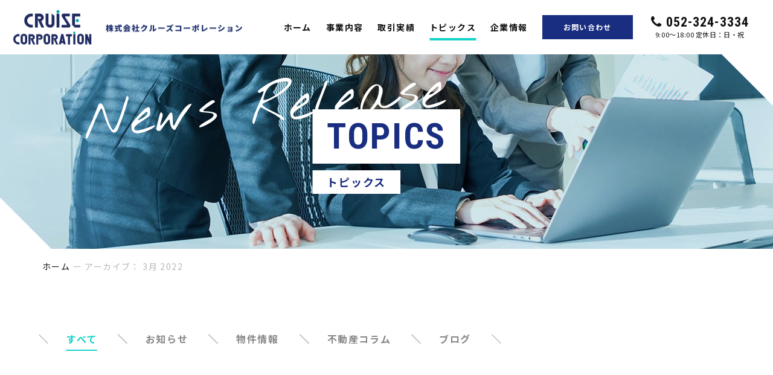

--- FILE ---
content_type: text/html; charset=UTF-8
request_url: https://corp.cruise-net.co.jp/topics/date/2022/03/
body_size: 11357
content:
<!doctype html>
<html lang="ja">
<head>
<!-- Google Tag Manager -->
<script>(function (w, d, s, l, i) {
  w[l] = w[l] || [];
  w[l].push({
    'gtm.start':
      new Date().getTime(), event: 'gtm.js'
  });
  var f = d.getElementsByTagName(s)[0],
    j = d.createElement(s), dl = l != 'dataLayer' ? '&l=' + l : '';
  j.async = true;
  j.src =
    'https://www.googletagmanager.com/gtm.js?id=' + i + dl;
  f.parentNode.insertBefore(j, f);
})(window, document, 'script', 'dataLayer', 'GTM-PTJ2ZM5');</script>
<!-- End Google Tag Manager -->
<meta charset="UTF-8">
<meta name="format-detection" content="telephone=no">
<meta http-equiv="X-UA-Compatible" content="IE=edge" />
<meta name="viewport" content="width=device-width, initial-scale=1">
<link href="https://corp.cruise-net.co.jp/wp-content/themes/cruise-net-html/dist/assets/images/favicon.ico" rel="icon" />
<link href="https://corp.cruise-net.co.jp/wp-content/themes/cruise-net-html/dist/assets/images/favicon.ico" rel="shortcut icon" />
<link href="https://corp.cruise-net.co.jp/wp-content/themes/cruise-net-html/dist/assets/images/web-clip.png" rel="apple-touch-icon" />
	<script>
		window.WebFontConfig = {
			// 以下にフォントを指定する
			google: {
				families: [
					'Noto+Sans+JP:400,700',
					'Roboto+Condensed:700',
					'Nothing+You+Could+Do'
				]
			},
			active: function () {
				sessionStorage.fonts = true;
			}
		};

		(function () {
			var wf = document.createElement('script');
			wf.src = 'https://ajax.googleapis.com/ajax/libs/webfont/1.6.26/webfont.js';
			wf.type = 'text/javascript';
			wf.async = 'true';
			var s = document.getElementsByTagName('script')[0];
			s.parentNode.insertBefore(wf, s);
		})();
	</script>
	
	<!-- This site is optimized with the Yoast SEO plugin v14.6.1 - https://yoast.com/wordpress/plugins/seo/ -->
	<title>3月 2022 | 名古屋の不動産仲介 株式会社クルーズコーポレーション</title>
	<meta name="description" content="3月 2022 | 株式会社クルーズコーポレーションは、不動産・建築に関するサービスを通して、感動と喜びをお届けいたします。" />
	<meta name="robots" content="noindex, follow" />
	<meta property="og:locale" content="ja_JP" />
	<meta property="og:type" content="website" />
	<meta property="og:title" content="3月 2022 | 名古屋の不動産仲介 株式会社クルーズコーポレーション" />
	<meta property="og:description" content="3月 2022 | 株式会社クルーズコーポレーションは、不動産・建築に関するサービスを通して、感動と喜びをお届けいたします。" />
	<meta property="og:url" content="https://corp.cruise-net.co.jp/topics/date/2022/03/" />
	<meta property="og:site_name" content="名古屋の不動産仲介 株式会社クルーズコーポレーション" />
	<meta property="og:image" content="https://corp.cruise-net.co.jp/wp-content/uploads/2020/07/ogp.png" />
	<meta property="og:image:width" content="1200" />
	<meta property="og:image:height" content="600" />
	<meta name="twitter:card" content="summary_large_image" />
	<script type="application/ld+json" class="yoast-schema-graph">{"@context":"https://schema.org","@graph":[{"@type":"WebSite","@id":"https://corp.cruise-net.co.jp/#website","url":"https://corp.cruise-net.co.jp/","name":"\u540d\u53e4\u5c4b\u306e\u4e0d\u52d5\u7523\u4ef2\u4ecb \u682a\u5f0f\u4f1a\u793e\u30af\u30eb\u30fc\u30ba\u30b3\u30fc\u30dd\u30ec\u30fc\u30b7\u30e7\u30f3","description":"\u682a\u5f0f\u4f1a\u793e\u30af\u30eb\u30fc\u30ba\u30b3\u30fc\u30dd\u30ec\u30fc\u30b7\u30e7\u30f3\u306f\u3001\u4e0d\u52d5\u7523\u30fb\u5efa\u7bc9\u306b\u95a2\u3059\u308b\u30b5\u30fc\u30d3\u30b9\u3092\u901a\u3057\u3066\u3001\u611f\u52d5\u3068\u559c\u3073\u3092\u304a\u5c4a\u3051\u3044\u305f\u3057\u307e\u3059\u3002","potentialAction":[{"@type":"SearchAction","target":"https://corp.cruise-net.co.jp/?s={search_term_string}","query-input":"required name=search_term_string"}],"inLanguage":"ja"},{"@type":"CollectionPage","@id":"https://corp.cruise-net.co.jp/topics/date/2022/03/#webpage","url":"https://corp.cruise-net.co.jp/topics/date/2022/03/","name":"3\u6708 2022 | \u540d\u53e4\u5c4b\u306e\u4e0d\u52d5\u7523\u4ef2\u4ecb \u682a\u5f0f\u4f1a\u793e\u30af\u30eb\u30fc\u30ba\u30b3\u30fc\u30dd\u30ec\u30fc\u30b7\u30e7\u30f3","isPartOf":{"@id":"https://corp.cruise-net.co.jp/#website"},"description":"3\u6708 2022 | \u682a\u5f0f\u4f1a\u793e\u30af\u30eb\u30fc\u30ba\u30b3\u30fc\u30dd\u30ec\u30fc\u30b7\u30e7\u30f3\u306f\u3001\u4e0d\u52d5\u7523\u30fb\u5efa\u7bc9\u306b\u95a2\u3059\u308b\u30b5\u30fc\u30d3\u30b9\u3092\u901a\u3057\u3066\u3001\u611f\u52d5\u3068\u559c\u3073\u3092\u304a\u5c4a\u3051\u3044\u305f\u3057\u307e\u3059\u3002","breadcrumb":{"@id":"https://corp.cruise-net.co.jp/topics/date/2022/03/#breadcrumb"},"inLanguage":"ja"},{"@type":"BreadcrumbList","@id":"https://corp.cruise-net.co.jp/topics/date/2022/03/#breadcrumb","itemListElement":[{"@type":"ListItem","position":1,"item":{"@type":"WebPage","@id":"https://corp.cruise-net.co.jp/","url":"https://corp.cruise-net.co.jp/","name":"\u30db\u30fc\u30e0"}},{"@type":"ListItem","position":2,"item":{"@type":"WebPage","@id":"https://corp.cruise-net.co.jp/topics/date/2022/03/","url":"https://corp.cruise-net.co.jp/topics/date/2022/03/","name":"\u30a2\u30fc\u30ab\u30a4\u30d6\uff1a 3\u6708 2022"}}]}]}</script>
	<!-- / Yoast SEO plugin. -->


<link rel='dns-prefetch' href='//s.w.org' />
		<script type="text/javascript">
			window._wpemojiSettings = {"baseUrl":"https:\/\/s.w.org\/images\/core\/emoji\/12.0.0-1\/72x72\/","ext":".png","svgUrl":"https:\/\/s.w.org\/images\/core\/emoji\/12.0.0-1\/svg\/","svgExt":".svg","source":{"concatemoji":"https:\/\/corp.cruise-net.co.jp\/wp-includes\/js\/wp-emoji-release.min.js?ver=5.4.2"}};
			/*! This file is auto-generated */
			!function(e,a,t){var r,n,o,i,p=a.createElement("canvas"),s=p.getContext&&p.getContext("2d");function c(e,t){var a=String.fromCharCode;s.clearRect(0,0,p.width,p.height),s.fillText(a.apply(this,e),0,0);var r=p.toDataURL();return s.clearRect(0,0,p.width,p.height),s.fillText(a.apply(this,t),0,0),r===p.toDataURL()}function l(e){if(!s||!s.fillText)return!1;switch(s.textBaseline="top",s.font="600 32px Arial",e){case"flag":return!c([127987,65039,8205,9895,65039],[127987,65039,8203,9895,65039])&&(!c([55356,56826,55356,56819],[55356,56826,8203,55356,56819])&&!c([55356,57332,56128,56423,56128,56418,56128,56421,56128,56430,56128,56423,56128,56447],[55356,57332,8203,56128,56423,8203,56128,56418,8203,56128,56421,8203,56128,56430,8203,56128,56423,8203,56128,56447]));case"emoji":return!c([55357,56424,55356,57342,8205,55358,56605,8205,55357,56424,55356,57340],[55357,56424,55356,57342,8203,55358,56605,8203,55357,56424,55356,57340])}return!1}function d(e){var t=a.createElement("script");t.src=e,t.defer=t.type="text/javascript",a.getElementsByTagName("head")[0].appendChild(t)}for(i=Array("flag","emoji"),t.supports={everything:!0,everythingExceptFlag:!0},o=0;o<i.length;o++)t.supports[i[o]]=l(i[o]),t.supports.everything=t.supports.everything&&t.supports[i[o]],"flag"!==i[o]&&(t.supports.everythingExceptFlag=t.supports.everythingExceptFlag&&t.supports[i[o]]);t.supports.everythingExceptFlag=t.supports.everythingExceptFlag&&!t.supports.flag,t.DOMReady=!1,t.readyCallback=function(){t.DOMReady=!0},t.supports.everything||(n=function(){t.readyCallback()},a.addEventListener?(a.addEventListener("DOMContentLoaded",n,!1),e.addEventListener("load",n,!1)):(e.attachEvent("onload",n),a.attachEvent("onreadystatechange",function(){"complete"===a.readyState&&t.readyCallback()})),(r=t.source||{}).concatemoji?d(r.concatemoji):r.wpemoji&&r.twemoji&&(d(r.twemoji),d(r.wpemoji)))}(window,document,window._wpemojiSettings);
		</script>
		<style type="text/css">
img.wp-smiley,
img.emoji {
	display: inline !important;
	border: none !important;
	box-shadow: none !important;
	height: 1em !important;
	width: 1em !important;
	margin: 0 .07em !important;
	vertical-align: -0.1em !important;
	background: none !important;
	padding: 0 !important;
}
</style>
	<link rel='stylesheet' id='yarppWidgetCss-css'  href='https://corp.cruise-net.co.jp/wp-content/plugins/yet-another-related-posts-plugin/style/widget.css?ver=5.4.2' type='text/css' media='all' />
<link rel='stylesheet' id='wp-block-library-css'  href='https://corp.cruise-net.co.jp/wp-includes/css/dist/block-library/style.min.css?ver=5.4.2' type='text/css' media='all' />
<link rel='stylesheet' id='toc-screen-css'  href='https://corp.cruise-net.co.jp/wp-content/plugins/table-of-contents-plus/screen.min.css?ver=2002' type='text/css' media='all' />
<link rel='stylesheet' id='addtoany-css'  href='https://corp.cruise-net.co.jp/wp-content/plugins/add-to-any/addtoany.min.css?ver=1.15' type='text/css' media='all' />
<link rel='stylesheet' id='growp_main-css'  href='https://corp.cruise-net.co.jp/wp-content/themes/cruise-net-html/dist/assets/css/style.css?ver=1.0.9' type='text/css' media='all' />
<link rel='stylesheet' id='growp_app-css'  href='https://corp.cruise-net.co.jp/wp-content/themes/cruise-net-html/dist/assets/css/app.css?ver=1.0.9' type='text/css' media='all' />
<link rel='stylesheet' id='growp_overwrite-css'  href='https://corp.cruise-net.co.jp/wp-content/themes/cruise-net-wp/overwrite.css?ver=1.0.9' type='text/css' media='all' />
<script type='text/javascript' src='https://corp.cruise-net.co.jp/wp-includes/js/jquery/jquery.js?ver=1.12.4-wp'></script>
<script type='text/javascript' src='https://corp.cruise-net.co.jp/wp-includes/js/jquery/jquery-migrate.min.js?ver=1.4.1'></script>
<script type='text/javascript' src='https://corp.cruise-net.co.jp/wp-content/plugins/add-to-any/addtoany.min.js?ver=1.1'></script>
<link rel='https://api.w.org/' href='https://corp.cruise-net.co.jp/wp-json/' />

<script data-cfasync="false">
window.a2a_config=window.a2a_config||{};a2a_config.callbacks=[];a2a_config.overlays=[];a2a_config.templates={};a2a_localize = {
	Share: "共有",
	Save: "ブックマーク",
	Subscribe: "購読",
	Email: "メール",
	Bookmark: "ブックマーク",
	ShowAll: "すべて表示する",
	ShowLess: "小さく表示する",
	FindServices: "サービスを探す",
	FindAnyServiceToAddTo: "追加するサービスを今すぐ探す",
	PoweredBy: "Powered by",
	ShareViaEmail: "メールでシェアする",
	SubscribeViaEmail: "メールで購読する",
	BookmarkInYourBrowser: "ブラウザにブックマーク",
	BookmarkInstructions: "このページをブックマークするには、 Ctrl+D または \u2318+D を押下。",
	AddToYourFavorites: "お気に入りに追加",
	SendFromWebOrProgram: "任意のメールアドレスまたはメールプログラムから送信",
	EmailProgram: "メールプログラム",
	More: "詳細&#8230;",
	ThanksForSharing: "Thanks for sharing!",
	ThanksForFollowing: "Thanks for following!"
};

(function(d,s,a,b){a=d.createElement(s);b=d.getElementsByTagName(s)[0];a.async=1;a.src="https://static.addtoany.com/menu/page.js";b.parentNode.insertBefore(a,b);})(document,"script");
</script>
<link rel="icon" href="https://corp.cruise-net.co.jp/wp-content/uploads/2022/01/cropped-apple-touch-icon-32x32.png" sizes="32x32" />
<link rel="icon" href="https://corp.cruise-net.co.jp/wp-content/uploads/2022/01/cropped-apple-touch-icon-192x192.png" sizes="192x192" />
<link rel="apple-touch-icon" href="https://corp.cruise-net.co.jp/wp-content/uploads/2022/01/cropped-apple-touch-icon-180x180.png" />
<meta name="msapplication-TileImage" content="https://corp.cruise-net.co.jp/wp-content/uploads/2022/01/cropped-apple-touch-icon-270x270.png" />
</head>

<body class="archive date %e3%80%90%e6%88%90%e7%b4%84%e6%83%85%e5%a0%b1%e3%80%91%e4%bd%8f%e5%b1%85-3">
<!-- Google Tag Manager (noscript) -->
<noscript>
  <iframe src="https://www.googletagmanager.com/ns.html?id=GTM-PTJ2ZM5"
          height="0" width="0" style="display:none;visibility:hidden"></iframe>
</noscript>
<!-- End Google Tag Manager (noscript) -->
<a class="c-slidebar-button js-slidebar-button" href="#">
  <span class="c-slidebar-button__line"><span></span><span></span><span></span></span></a>
<div class="c-slidebar-menu js-slidebar-menu is-top-to-bottom">
  <ul>
    <li>
      <a href="https://corp.cruise-net.co.jp/service/">事業内容</a>
    </li>
    <li>
      <a href="https://corp.cruise-net.co.jp/performance/">取引実績</a>
    </li>
    <li>
      <a href="https://corp.cruise-net.co.jp/topics/">トピックス</a>
    </li>
    <li>
      <a href="https://corp.cruise-net.co.jp/company/">企業情報</a>
    </li>
  </ul>
  <a class="c-slidebar-menu__button" href="https://corp.cruise-net.co.jp/contact/">お問い合わせ</a>
</div>
<header class="l-header-minimal">
  <div class="l-header-minimal__content">
    <h1 class="l-header-minimal__heading">
      <a href="https://corp.cruise-net.co.jp/">
        <img src="https://corp.cruise-net.co.jp/wp-content/themes/cruise-net-html/dist/assets/images/logo.png" alt="株式会社クルーズコーポレーション" />
      </a>
    </h1>
    <nav class="l-header-minimal__nav">
      <ul>
        <li>
          <a class="js-current-nav" href="https://corp.cruise-net.co.jp/">ホーム</a>
        </li>
        <li>
          <a class="js-current-nav" href="https://corp.cruise-net.co.jp/service/">事業内容</a>
        </li>
        <li>
          <a class="js-current-nav" href="https://corp.cruise-net.co.jp/performance/">取引実績</a>
        </li>
        <li>
          <a class="js-current-nav" href="https://corp.cruise-net.co.jp/topics/">トピックス</a>
        </li>
        <li>
          <a class="js-current-nav" href="https://corp.cruise-net.co.jp/company/">企業情報</a>
        </li>
      </ul>
    </nav>
    <a class="l-header-minimal__button" href="https://corp.cruise-net.co.jp/contact/">お問い合わせ</a>
    <a class="l-header-minimal__tel" href="tel:052-324-3334"><span><i class="fa fa-phone" aria-hidden="true"></i>052-324-3334</span>
      <small>9:00～18:00 定休日：日・祝</small>
    </a>
  </div>
</header>

    <div class="l-page-header">
      <div class="l-page-header__image"><img src="https://corp.cruise-net.co.jp/wp-content/uploads/2020/07/img-page-header-topics.jpg" alt=""/>
      </div>
      <div class="l-page-header__inner">
        <h1 class="l-page-header__title">
          <div class="l-page-header__title-inner">TOPICS</div>
        </h1>
        <div class="l-page-header__subtitle">
          <div class="l-page-header__subtitle-inner">トピックス</div>
        </div>
        <div class="l-page-header__webfont">News Release</div>
      </div>
    </div>

<div class="c-breadcrumb"><div class="l-container"><div class="c-breadcrumb__inner"><span><span><a href="https://corp.cruise-net.co.jp/">ホーム</a> ー <span class="breadcrumb_last" aria-current="page">アーカイブ： 3月 2022</span></span></span></div></div></div>        <section class="l-main">
                
<div class="c-topics">
	<div class="c-topics__container">
		<div class="l-container">
			<div class="c-category-lists  is-align-left">
				<ul class="c-category-lists__list">
					<li>
						<a class=" is-active" href="https://corp.cruise-net.co.jp/topics/"><span>すべて</span></a>
					</li>
					<li><a class=" " href="https://corp.cruise-net.co.jp/topics/category/topics/" ><span>お知らせ</span></a></li><li><a class=" " href="https://corp.cruise-net.co.jp/topics/category/property-info/" ><span>物件情報</span></a></li><li><a class=" " href="https://corp.cruise-net.co.jp/topics/category/column/" ><span>不動産コラム</span></a></li><li><a class=" " href="https://corp.cruise-net.co.jp/topics/category/blog/" ><span>ブログ</span></a></li>				</ul>
			</div>
		</div>
	</div>
	<div class="c-topics__contents">
		<div class="c-topics__container">
			<div class="c-card-post  is-topics-page">
				<div class="c-card-post__wrap">
					<a class="c-card-post__block" href="https://corp.cruise-net.co.jp/topics/3272/">
  <div class="c-card-post__image-wrap">
    <div class="c-card-post__image"  style="background-image: url(https://corp.cruise-net.co.jp/wp-content/uploads/2022/03/220318_housing.png);">
    </div>
  </div>
  <span class="c-card-post__content">
    <span class="c-card-post__label">お知らせ    </span>
    <span class="c-card-post__title">【成約情報】住居    </span>
    <span class="c-card-post__date">2022.03.26    </span>
  </span></a>
<a class="c-card-post__block" href="https://corp.cruise-net.co.jp/topics/3265/">
  <div class="c-card-post__image-wrap">
    <div class="c-card-post__image"  style="background-image: url(https://corp.cruise-net.co.jp/wp-content/uploads/2022/03/220318_land.png);">
    </div>
  </div>
  <span class="c-card-post__content">
    <span class="c-card-post__label">お知らせ    </span>
    <span class="c-card-post__title">【成約情報】売買物件    </span>
    <span class="c-card-post__date">2022.03.25    </span>
  </span></a>
<a class="c-card-post__block" href="https://corp.cruise-net.co.jp/topics/3248/">
  <div class="c-card-post__image-wrap">
    <div class="c-card-post__image"  style="background-image: url(https://corp.cruise-net.co.jp/wp-content/uploads/2022/03/220318_texas.png);">
    </div>
  </div>
  <span class="c-card-post__content">
    <span class="c-card-post__label">お知らせ    </span>
    <span class="c-card-post__title">【成約情報】アメリカ不動産    </span>
    <span class="c-card-post__date">2022.03.19    </span>
  </span></a>
<a class="c-card-post__block" href="https://corp.cruise-net.co.jp/topics/3261/">
  <div class="c-card-post__image-wrap">
    <div class="c-card-post__image"  style="background-image: url(https://corp.cruise-net.co.jp/wp-content/uploads/2022/03/220318_texas.png);">
    </div>
  </div>
  <span class="c-card-post__content">
    <span class="c-card-post__label">お知らせ    </span>
    <span class="c-card-post__title">【成約情報】アメリカ不動産    </span>
    <span class="c-card-post__date">2022.03.19    </span>
  </span></a>
<a class="c-card-post__block" href="https://corp.cruise-net.co.jp/topics/3250/">
  <div class="c-card-post__image-wrap">
    <div class="c-card-post__image"  style="background-image: url(https://corp.cruise-net.co.jp/wp-content/uploads/2022/03/220318_texas.png);">
    </div>
  </div>
  <span class="c-card-post__content">
    <span class="c-card-post__label">お知らせ    </span>
    <span class="c-card-post__title">【成約情報】アメリカ不動産    </span>
    <span class="c-card-post__date">2022.03.19    </span>
  </span></a>
<a class="c-card-post__block" href="https://corp.cruise-net.co.jp/topics/3259/">
  <div class="c-card-post__image-wrap">
    <div class="c-card-post__image"  style="background-image: url(https://corp.cruise-net.co.jp/wp-content/uploads/2022/03/220318_texas.png);">
    </div>
  </div>
  <span class="c-card-post__content">
    <span class="c-card-post__label">お知らせ    </span>
    <span class="c-card-post__title">【成約情報】アメリカ不動産    </span>
    <span class="c-card-post__date">2022.03.19    </span>
  </span></a>
<a class="c-card-post__block" href="https://corp.cruise-net.co.jp/topics/3255/">
  <div class="c-card-post__image-wrap">
    <div class="c-card-post__image"  style="background-image: url(https://corp.cruise-net.co.jp/wp-content/uploads/2022/03/220318_texas.png);">
    </div>
  </div>
  <span class="c-card-post__content">
    <span class="c-card-post__label">お知らせ    </span>
    <span class="c-card-post__title">【成約情報】アメリカ不動産    </span>
    <span class="c-card-post__date">2022.03.19    </span>
  </span></a>
<a class="c-card-post__block" href="https://corp.cruise-net.co.jp/topics/3252/">
  <div class="c-card-post__image-wrap">
    <div class="c-card-post__image"  style="background-image: url(https://corp.cruise-net.co.jp/wp-content/uploads/2022/03/220318_texas.png);">
    </div>
  </div>
  <span class="c-card-post__content">
    <span class="c-card-post__label">お知らせ    </span>
    <span class="c-card-post__title">【成約情報】アメリカ不動産    </span>
    <span class="c-card-post__date">2022.03.19    </span>
  </span></a>
<a class="c-card-post__block" href="https://corp.cruise-net.co.jp/topics/3257/">
  <div class="c-card-post__image-wrap">
    <div class="c-card-post__image"  style="background-image: url(https://corp.cruise-net.co.jp/wp-content/uploads/2022/03/220318_texas.png);">
    </div>
  </div>
  <span class="c-card-post__content">
    <span class="c-card-post__label">お知らせ    </span>
    <span class="c-card-post__title">【成約情報】アメリカ不動産    </span>
    <span class="c-card-post__date">2022.03.19    </span>
  </span></a>
<a class="c-card-post__block" href="https://corp.cruise-net.co.jp/topics/3243/">
  <div class="c-card-post__image-wrap">
    <div class="c-card-post__image"  style="background-image: url(https://corp.cruise-net.co.jp/wp-content/uploads/2022/03/220318_housing.png);">
    </div>
  </div>
  <span class="c-card-post__content">
    <span class="c-card-post__label">お知らせ    </span>
    <span class="c-card-post__title">【成約情報】住居    </span>
    <span class="c-card-post__date">2022.03.18    </span>
  </span></a>
<a class="c-card-post__block" href="https://corp.cruise-net.co.jp/topics/3278/">
  <div class="c-card-post__image-wrap">
    <div class="c-card-post__image"  style="background-image: url(https://corp.cruise-net.co.jp/wp-content/uploads/2022/03/220318_housing.png);">
    </div>
  </div>
  <span class="c-card-post__content">
    <span class="c-card-post__label">お知らせ    </span>
    <span class="c-card-post__title">【成約情報】住居    </span>
    <span class="c-card-post__date">2022.03.18    </span>
  </span></a>
<a class="c-card-post__block" href="https://corp.cruise-net.co.jp/topics/3246/">
  <div class="c-card-post__image-wrap">
    <div class="c-card-post__image"  style="background-image: url(https://corp.cruise-net.co.jp/wp-content/uploads/2022/03/220318_land.png);">
    </div>
  </div>
  <span class="c-card-post__content">
    <span class="c-card-post__label">お知らせ    </span>
    <span class="c-card-post__title">【成約情報】売買物件    </span>
    <span class="c-card-post__date">2022.03.17    </span>
  </span></a>
				</div>
			</div>
		</div>
	</div>
	<div class="l-container">
		<div class="c-pagination"><ul class=''>
	<li class='is-active'><span class='page-numbers current is-current'>1</span></li>
	<li><a class='page-numbers' href='https://corp.cruise-net.co.jp/topics/date/2022/03/page/2/'>2</a></li>
	<li class="c-pagination__next"><a class="next page-numbers" href="https://corp.cruise-net.co.jp/topics/date/2022/03/page/2/">次へ</a></li>
</ul>
</div>	</div>
	<div class="u-mbs is-top is-xxlg">
		<div class="l-container">
			<div class="c-box-archive">
				<div class="c-box-archive__block">
					<div class="c-box-archive__title">年月アーカイブ
					</div>
					<ul>
							<li><a href='https://corp.cruise-net.co.jp/topics/date/2026/01/'>2026年1月</a></li>
	<li><a href='https://corp.cruise-net.co.jp/topics/date/2025/12/'>2025年12月</a></li>
	<li><a href='https://corp.cruise-net.co.jp/topics/date/2025/11/'>2025年11月</a></li>
	<li><a href='https://corp.cruise-net.co.jp/topics/date/2025/10/'>2025年10月</a></li>
	<li><a href='https://corp.cruise-net.co.jp/topics/date/2025/09/'>2025年9月</a></li>
	<li><a href='https://corp.cruise-net.co.jp/topics/date/2025/08/'>2025年8月</a></li>
	<li><a href='https://corp.cruise-net.co.jp/topics/date/2025/07/'>2025年7月</a></li>
	<li><a href='https://corp.cruise-net.co.jp/topics/date/2025/06/'>2025年6月</a></li>
	<li><a href='https://corp.cruise-net.co.jp/topics/date/2025/05/'>2025年5月</a></li>
	<li><a href='https://corp.cruise-net.co.jp/topics/date/2025/04/'>2025年4月</a></li>
	<li><a href='https://corp.cruise-net.co.jp/topics/date/2025/03/'>2025年3月</a></li>
	<li><a href='https://corp.cruise-net.co.jp/topics/date/2025/02/'>2025年2月</a></li>
	<li><a href='https://corp.cruise-net.co.jp/topics/date/2025/01/'>2025年1月</a></li>
	<li><a href='https://corp.cruise-net.co.jp/topics/date/2024/12/'>2024年12月</a></li>
	<li><a href='https://corp.cruise-net.co.jp/topics/date/2024/11/'>2024年11月</a></li>
	<li><a href='https://corp.cruise-net.co.jp/topics/date/2024/10/'>2024年10月</a></li>
	<li><a href='https://corp.cruise-net.co.jp/topics/date/2024/09/'>2024年9月</a></li>
	<li><a href='https://corp.cruise-net.co.jp/topics/date/2024/08/'>2024年8月</a></li>
	<li><a href='https://corp.cruise-net.co.jp/topics/date/2024/07/'>2024年7月</a></li>
	<li><a href='https://corp.cruise-net.co.jp/topics/date/2024/06/'>2024年6月</a></li>
	<li><a href='https://corp.cruise-net.co.jp/topics/date/2024/05/'>2024年5月</a></li>
	<li><a href='https://corp.cruise-net.co.jp/topics/date/2024/04/'>2024年4月</a></li>
	<li><a href='https://corp.cruise-net.co.jp/topics/date/2024/03/'>2024年3月</a></li>
	<li><a href='https://corp.cruise-net.co.jp/topics/date/2024/02/'>2024年2月</a></li>
	<li><a href='https://corp.cruise-net.co.jp/topics/date/2024/01/'>2024年1月</a></li>
	<li><a href='https://corp.cruise-net.co.jp/topics/date/2023/12/'>2023年12月</a></li>
	<li><a href='https://corp.cruise-net.co.jp/topics/date/2023/10/'>2023年10月</a></li>
	<li><a href='https://corp.cruise-net.co.jp/topics/date/2023/09/'>2023年9月</a></li>
	<li><a href='https://corp.cruise-net.co.jp/topics/date/2023/08/'>2023年8月</a></li>
	<li><a href='https://corp.cruise-net.co.jp/topics/date/2023/07/'>2023年7月</a></li>
	<li><a href='https://corp.cruise-net.co.jp/topics/date/2023/06/'>2023年6月</a></li>
	<li><a href='https://corp.cruise-net.co.jp/topics/date/2023/05/'>2023年5月</a></li>
	<li><a href='https://corp.cruise-net.co.jp/topics/date/2023/04/'>2023年4月</a></li>
	<li><a href='https://corp.cruise-net.co.jp/topics/date/2023/03/'>2023年3月</a></li>
	<li><a href='https://corp.cruise-net.co.jp/topics/date/2023/02/'>2023年2月</a></li>
	<li><a href='https://corp.cruise-net.co.jp/topics/date/2023/01/'>2023年1月</a></li>
	<li><a href='https://corp.cruise-net.co.jp/topics/date/2022/12/'>2022年12月</a></li>
	<li><a href='https://corp.cruise-net.co.jp/topics/date/2022/11/'>2022年11月</a></li>
	<li><a href='https://corp.cruise-net.co.jp/topics/date/2022/10/'>2022年10月</a></li>
	<li><a href='https://corp.cruise-net.co.jp/topics/date/2022/09/'>2022年9月</a></li>
	<li><a href='https://corp.cruise-net.co.jp/topics/date/2022/08/'>2022年8月</a></li>
	<li><a href='https://corp.cruise-net.co.jp/topics/date/2022/07/'>2022年7月</a></li>
	<li><a href='https://corp.cruise-net.co.jp/topics/date/2022/06/'>2022年6月</a></li>
	<li><a href='https://corp.cruise-net.co.jp/topics/date/2022/05/'>2022年5月</a></li>
	<li><a href='https://corp.cruise-net.co.jp/topics/date/2022/04/'>2022年4月</a></li>
	<li><a href='https://corp.cruise-net.co.jp/topics/date/2022/03/' aria-current="page">2022年3月</a></li>
	<li><a href='https://corp.cruise-net.co.jp/topics/date/2022/02/'>2022年2月</a></li>
	<li><a href='https://corp.cruise-net.co.jp/topics/date/2022/01/'>2022年1月</a></li>
	<li><a href='https://corp.cruise-net.co.jp/topics/date/2021/12/'>2021年12月</a></li>
	<li><a href='https://corp.cruise-net.co.jp/topics/date/2021/08/'>2021年8月</a></li>
	<li><a href='https://corp.cruise-net.co.jp/topics/date/2021/07/'>2021年7月</a></li>
	<li><a href='https://corp.cruise-net.co.jp/topics/date/2021/05/'>2021年5月</a></li>
	<li><a href='https://corp.cruise-net.co.jp/topics/date/2021/04/'>2021年4月</a></li>
	<li><a href='https://corp.cruise-net.co.jp/topics/date/2021/03/'>2021年3月</a></li>
	<li><a href='https://corp.cruise-net.co.jp/topics/date/2021/02/'>2021年2月</a></li>
	<li><a href='https://corp.cruise-net.co.jp/topics/date/2021/01/'>2021年1月</a></li>
	<li><a href='https://corp.cruise-net.co.jp/topics/date/2020/12/'>2020年12月</a></li>
	<li><a href='https://corp.cruise-net.co.jp/topics/date/2020/11/'>2020年11月</a></li>
	<li><a href='https://corp.cruise-net.co.jp/topics/date/2020/10/'>2020年10月</a></li>
	<li><a href='https://corp.cruise-net.co.jp/topics/date/2020/09/'>2020年9月</a></li>
	<li><a href='https://corp.cruise-net.co.jp/topics/date/2020/08/'>2020年8月</a></li>
	<li><a href='https://corp.cruise-net.co.jp/topics/date/2020/07/'>2020年7月</a></li>
					</ul>
				</div>
			</div>
		</div>
	</div>
</div>

        </section>
        

<div class="l-offer">
  <div class="l-container">
    <div class="l-offer__inner">
      <h2 class="l-offer__heading">CONTACT</h2>
      <div class="l-offer__items">
        <div class="row">
          <div class="large-6 small-12">
            <div class="l-offer__tel">
              <a href="tel:052-324-3334"><i class="fa fa-phone" aria-hidden="true"></i>052-324-3334</a>
              <span>受付時間：9:00～18:00 定休日：日・祝</span></div>
          </div>
          <div class="large-6 small-12">
            <a class="l-offer__button c-button is-lg" href="/contact/">
            メールでのお問い合わせ
            <svg class="u-hidden-sm" xmlns="http://www.w3.org/2000/svg" width="83.621" height="12.561" viewBox="0 0 83.621 12.561">
              <defs>
                <style>.a {
                  fill: none;
                  stroke: #14d3c8;
                  stroke-width: 3px;
                }</style>
              </defs>
              <path class="a" d="M1165,1050h80l-10-10" transform="translate(-1165 -1038.939)" />
            </svg>
            <svg class="u-hidden-lg" xmlns="http://www.w3.org/2000/svg" width="44.445" height="9.186" viewBox="0 0 44.445 9.186">
              <defs>
                <style>.a {
                  fill: none;
                  stroke: #14d3c8;
                  stroke-width: 3px;
                }</style>
              </defs>
              <path class="a" d="M1177.176,1046.625H1218l-6.625-6.625" transform="translate(-1177.176 -1038.939)" />
            </svg>
            </a></div>
        </div>
      </div>
    </div>
  </div>
</div>

<footer class="l-footer-normal">
	<div class="c-pagetop">
		<a class="js-anchor" href="#" data-anchor-target="html">
			<svg xmlns="http://www.w3.org/2000/svg" width="12.561" height="83.621" viewBox="0 0 12.561 83.621">
				<defs>
					<style>.a {
							fill: none;
							stroke: #14d3c8;
							stroke-width: 3px;
						}</style>
				</defs>
				<path class="a" d="M1165,1050h80l-10-10" transform="translate(-1038.939 1248.621) rotate(-90)" />
			</svg>
		</a>
	</div>
	<section class="c-front-infosite is-footer">
<div class="l-container">
<div class="c-front-infosite__inner">
<h2 class="c-front-infosite__heading"><span>賃貸マンションやアパートを建設するための<br class="u-hidden-sm" /><br />
事業用土地情報を募集しています。</span><strong class="is-webfont">LAND RECRUITMENT</strong></h2>
<div class="c-front-infosite__links"><a href="https://corp.cruise-net.co.jp/land/"><img src="https://corp.cruise-net.co.jp/wp-content/uploads/2021/05/210518_land_image.png" alt="" width="800" height="250" class="alignnone size-full wp-image-2823" srcset="https://corp.cruise-net.co.jp/wp-content/uploads/2021/05/210518_land_image.png 800w, https://corp.cruise-net.co.jp/wp-content/uploads/2021/05/210518_land_image-512x160.png 512w, https://corp.cruise-net.co.jp/wp-content/uploads/2021/05/210518_land_image-768x240.png 768w" sizes="(max-width: 800px) 100vw, 800px" /></a></div>
</div>
</div>
</section>
	<div class="l-section is-color-secondary">
		<div class="l-container">
			<div class="l-footer-normal__banners is-m-none">
										<div class="l-footer-normal__banner">
							<a href="https://cruise-net.co.jp/sdgs"  target='_blank' >
								<img src="https://corp.cruise-net.co.jp/wp-content/uploads/2020/12/img-banner-sdgs.png" alt="">
							</a>
						</div>
									</div>
		</div>
	</div>
	<div class="l-container">
		<div class="l-footer-normal__inner">
			<div class="l-footer-normal__content">
				<a class="l-footer-normal__logo" href="https://corp.cruise-net.co.jp/">
					<img src="https://corp.cruise-net.co.jp/wp-content/themes/cruise-net-html/dist/assets/images/logo-footer.png" alt="株式会社クルーズコーポレーション" />
				</a>
				<div class="l-footer-normal__name">
					<small>名古屋の不動産仲介</small>
					<span>株式会社クルーズコーポレーション</span></div>
				<address class="l-footer-normal__address">
					〒460-0014 名古屋市中区富士見町3番7号<br>
					TEL 052-324-3334　FAX 052-321-4831
				</address>
				<div class="l-footer-normal__icon-wrap">
					<a href="https://www.facebook.com/Cruisecorp" target="_blank"><i class="l-footer-normal__icon is-facebook"></i></a>
				</div>

			</div>
			<div class="l-footer-normal__navs">
				<div class="l-footer-normal__menu">
					<ul class="l-footer-normal__menulist">
						<li>
							<a href="https://corp.cruise-net.co.jp/">ホーム</a>
						</li>
						<li>
							<a href="https://corp.cruise-net.co.jp/service/">事業内容</a>
						</li>
						<li>
							<a href="https://corp.cruise-net.co.jp/performance/">取引実績</a>
						</li>
						<li>
							<a href="https://corp.cruise-net.co.jp/topics/">トピックス</a>
						</li>
						<li>
							<a href="https://corp.cruise-net.co.jp/company/">企業情報</a>
						</li>
						<li class="u-visible-md">
							<a href="https://corp.cruise-net.co.jp/company/#section_07">個人情報保護方針</a>
						</li>
					</ul>
									</div>
								<div class="l-footer-normal__links">
					<a href="https://www.nagopick.com/" target="_blank">名古屋で貸店舗を探すなら 貸店舗.名古屋
						<i class="fa fa-external-link" aria-hidden="true"></i></a>
					<a href="https://www.nagopick.net/" target="_blank">名古屋で貸事務所を探すなら 貸事務所.名古屋
						<i class="fa fa-external-link" aria-hidden="true"></i></a>
					<a href="https://bukenavi.jp/tokai" target="_blank">飲食店専門・居抜店舗物件サイト ぶけなび東海
						<i class="fa fa-external-link" aria-hidden="true"></i></a>
					<a href="https://chc-us.com/" target="_blank">テキサス州の不動産投資なら クルーズハウジングコーポレーション
						<i class="fa fa-external-link" aria-hidden="true"></i></a>
					<a href="https://cruise-net.co.jp/" target="_blank">不動産はクルーズグループ
						<i class="fa fa-external-link" aria-hidden="true"></i></a>
				</div>
			</div>
		</div>
	</div>
	<div class="l-footer-normal__bottom">
		<div class="l-container">
			<div class="l-footer-normal__bottom-inner">
				<div class="l-footer-normal__copyright">
					<small>© 2020 CRUISE Co.,Ltd.</small>
				</div>
				<a href="https://corp.cruise-net.co.jp/company/#section_07">個人情報保護方針</a>
			</div>
		</div>
	</div>
</footer>

		<script>
			/**
			 * リンクチェック
			 */
			;(function ($) {
				$(function () {
					$("#wp-admin-bar-broken_link_check").on("click", function (e) {
						e.preventDefault();
						let $links = $("html body a");
						$(".c-slidebar-button,.c-slidebar-menu,.u-hidden-lg,.u-hidden-sm").css({"cssText": "display: block !important"});

						function check_link(i, $links) {
							let max = $links.length;
							let skip = false;
							if (i > max) {
								return false;
							}
							if ($($links[i]).hasClass("qm-link")) {
								skip = true;
							}
							if ($($links[i]).closest("#wpadminbar").length) {
								skip = true;
							}
							if ($($links[i]).closest(".js-notewrap").length) {
								skip = true;
							}
							let url = $($links[i]).attr("href");
							if (typeof url === "undefined") {
								skip = true;
							}
							let $span = $("<span />", {
								text: url,
								class: 'js-link',
								style: 'border: 1px solid #e8e8e8;background: #fff; letter-spacing: 0px; font-weight: normal; position: absolute; font-size: 11px !important; font-family: sans-serif; color: #000;'
							});
							if (!skip && url.search("#") == 0) {
								$($links[i]).css("outline", "4px solid #ff0");
								$($links[i]).attr("title", "要確認");
								$($links[i]).append($span);
								skip = true;
							}

							if (skip) {
								i++;
								check_link(i, $links);
								return true;
							}

							$.ajax({
								url: url,
								type: 'GET',
								async: true,
								timeout: 10000,
								success: function () {
									$($links[i]).css("outline", "4px solid #44d858");
									$($links[i]).attr("title", "成功");
									$($links[i]).append($span);
									i++;
									check_link(i, $links);
								},
								error: function (msg) {
									console.log($($links[i]).attr("href") + " is error");
									$($links[i]).css("outline", "4px solid #ca3e3e");
									$($links[i]).attr("title", "失敗");
									$($links[i]).append($span);
									i++;
									check_link(i, $links);
								}
							});
						}

						check_link(0, $links);
					});
				})
			})(jQuery);
		</script>
				<script>
			;(function ($) {
				class MetaInfo {
					constructor() {
						this.namespace = "metainfo";
						this.open = window.localStorage.getItem("growp_metainfo_open");
						if ($.isEmptyObject(this.open)) {
							this.open = false;
						}
						if ( this.open === "false" ){
							this.open = false;
						}

						this.meta_tables = {
							title: {
								label: "title",
								selector: "title",
								callback: function ($el) {
									return $el.text();
								},
								error_case: (result) => {
									if (result) {
										return true;
									}
									return false;
								}
							},
							meta_desc: {
								label: "meta description",
								selector: "meta[name=description]",
								callback: function ($el) {
									return $el.attr("content")
								},
								error_case: (result) => {
									if (result) {
										return true;
									}
									return false;
								}
							},
							meta_index: {
								label: "meta index",
								selector: "meta[name=robots]",
								callback: function ($el) {
									return $el.attr("content")
								},
								error_case: (result) => {
									if (result && result.search("noindex") !== -1) {
										return false;
									}
									return true;
								}
							},
							ogp: {
								label: "meta ogp",
								selector: "meta[property*='og:'],meta[name*='twitter:']",
								callback: function ($el) {
									let items = [];
									for (let a in $el) {
										if (typeof $el[a].outerHTML === "string") {
											items.push($el[a].outerHTML);
										}
									}
									return $("<pre />", {
										text: items.join("\n")
									});
								},
								error_case: (result) => {
									if (result) {
										return true;
									}
									return false;
								}
							},
							h1: {
								label: "h1タグ",
								selector: "h1",
								callback: function ($el) {
									return $el.text();
								},
								error_case: (result) => {
									if (result) {
										return true;
									}
									return false;
								}
							},
							gtm: {
								label: "Googleタグマネージャー",
								selector: "h1",
								callback: function ($el) {
									let $scripttag = $("script[src*='https://www.googletagmanager.com/gtm.js?id=']");
									if ($scripttag.length && Boolean(window.google_tag_manager)) {
										let matches = $scripttag.attr("src").match(/id=(.*?)$/m);
										if (typeof matches[1] !== "undefined") {
											return "[設定済み] ID : <code>" + matches[1] + "</code>";
										}
									}
									return "[未設定]";
								},
								error_case: (result) => {
									if (result === "[未設定]") {
										return false;
									}
									return true;
								}
							},
							ga: {
								label: "GoogleAnalytics",
								selector: "h1",
								callback: function ($el) {
									let $scripttag = $("script[src*='www.google-analytics.com']");
									if ($scripttag.length && Boolean(window.gaData)) {
										var gaid = [];
										var hits = 0;
										for (var _gaid in window.gaData) {
											gaid.push(_gaid);
											hits = window.gaData[_gaid].hitcount
										}
										if (gaid.length === 1) {
											return `[設定済み] ID : <code>${gaid} </code> ヒット回数 : <code>${hits}</code>`;
										} else {
											return "[x 重複設定]";
										}
									}
									return "[未設定]";
								},
								error_case: (result) => {
									if (result === "[未設定]") {
										return false;
									}
									return true;
								}
							},

						};
						this.tables = this.parse();
						this.render();
						if (this.open) {
							this.$wrapper.slideDown(0);
						}
					}

					generateClass(classname) {
						return this.namespace + "-" + classname;
					}

					parse() {
						var tables = [];
						for (var key in this.meta_tables) {
							let $el = $(this.meta_tables[key].selector);
							for (var _key = 0; _key < $el.length; _key++) {
								if ($($el[_key]).closest("#query-monitor-main").length !== 0) {
									delete $el[_key];
								}
							}
							let val = this.meta_tables[key].callback($el);

							tables.push({
								th: this.meta_tables[key].label,
								td: val,
								error: this.meta_tables[key].error_case(val)
							});
						}
						return tables;
					}

					render() {
						let $table = $("<table />", {
							class: 'growpdev-table',
							style: "border-collapse: collapse; width: 100%;"
						});
						for (let key in this.tables) {
							let $tr = $('<tr />', {
								style: "border: 1px solid #ccc;"
							});
							let $th = $('<th />', {
								text: this.tables[key].th,
								style: "width: 200px; text-align: left; font-size: 13px; font-weight: bold; background: #252525; color: #fff; padding: 10px 16px; letter-spacing: 0px;"
							});
							let $td = $('<td />', {
								html: this.tables[key].td,
								style: "text-align: left; font-size: 13px; font-weight: bold; background: #FFF; color: #000; padding: 10px 16px; font-weight: normal; letter-spacing: 0px;"
							});

							if (!this.tables[key].error) {
								$td.css("background", "#F00")
							}
							$tr.append($th);
							$tr.append($td);
							$table.append($tr);
						}
						let $wrapper = $("<div />", {
							style: "display: none; background: #fff; padding: 16px 32px; position: relative; z-index: 1000; width: 100%; border-bottom: 1px solid #ccc;",
							class: this.generateClass("metainfo")
						});
						let $title = $("<div />", {
							style: "font-size: 18px; font-weight: bold; letter-spacing: 0px; color: #000; margin-bottom: 12px;",
							text: "メタ情報"
						});
						let $displayButton = $("<a />", {
							text: "x 隠す",
							style: "font-size: 14px; text-description: underline; letter-spacing: 0px; color: #000; float: right;"
						});
						$displayButton.on("click", (e) => {
							this.toggle();
						});
						$title.append($displayButton);
						$wrapper.append($title);
						$wrapper.append($table);
						$("body").prepend($wrapper);
						this.$wrapper = $wrapper;
					}

					toggle() {
						this.open = !this.open;
						if (this.open) {
							this.$wrapper.slideDown(0);
						} else {
							this.$wrapper.slideUp(0);
						}
						window.localStorage.setItem("growp_metainfo_open", this.open);
					}
				}

				$(function () {
					let metainfo = new MetaInfo();
					$("#wp-admin-bar-metainfo a").on("click", function (e) {
						e.preventDefault();
						metainfo.toggle();
					});

				})
			})(jQuery);
		</script>
		<script type='text/javascript'>
/* <![CDATA[ */
var tocplus = {"smooth_scroll":"1","visibility_show":"\u8868\u793a","visibility_hide":"\u975e\u8868\u793a","width":"Auto"};
/* ]]> */
</script>
<script type='text/javascript' src='https://corp.cruise-net.co.jp/wp-content/plugins/table-of-contents-plus/front.min.js?ver=2002'></script>
<script type='text/javascript' src='https://corp.cruise-net.co.jp/wp-content/themes/cruise-net-html/dist/assets/js/app.js?ver=1.0.9'></script>
<script type='text/javascript' src='https://corp.cruise-net.co.jp/wp-content/themes/cruise-net-wp/overwrite.js?ver=1.0.9'></script>
<script type='text/javascript' src='https://corp.cruise-net.co.jp/wp-includes/js/wp-embed.min.js?ver=5.4.2'></script>

</body>
</html>


--- FILE ---
content_type: text/css
request_url: https://corp.cruise-net.co.jp/wp-content/themes/cruise-net-html/dist/assets/css/style.css?ver=1.0.9
body_size: 50840
content:
.p-post-item.is-horizon,.p-post-item.is-line,.p-profile-box{zoom:1}.p-post-item.is-horizon:before,.p-post-item.is-line:before,.p-profile-box:before,.p-post-item.is-horizon:after,.p-post-item.is-line:after,.p-profile-box:after{content:" ";display:table}.p-post-item.is-horizon:after,.p-post-item.is-line:after,.p-profile-box:after{clear:both}/*! normalize.css v3.0.3 | MIT License | github.com/necolas/normalize.css */html{font-size:15px;font-family:"Noto Sans JP",sans-serif;-ms-text-size-adjust:100%;-webkit-text-size-adjust:100%}*{box-sizing:border-box}body{color:#111;margin:0;line-height:2;letter-spacing:.1em;font-size:15px}body.is-slidebar-active{overflow:hidden}@media screen and (min-width: 0em) and (max-width: 46.8125em){body{font-size:13.125px}}article,aside,details,figcaption,figure,footer,header,hgroup,main,menu,nav,section,summary{display:block}audio,canvas,progress,video{display:inline-block;vertical-align:baseline}audio:not([controls]){display:none;height:0}[hidden],template{display:none}a{background-color:transparent}a:active,a:hover{outline:0}abbr[title]{border-bottom:1px dotted}b,strong{font-weight:bold}dfn{font-style:italic}h1{font-size:2em;font-weight:bold;margin:0.67em 0}h2{font-size:1.8rem;margin-top:2rem;margin-bottom:1rem}h3{font-size:1.6rem;margin-top:1.7rem;margin-bottom:1rem}h4{font-size:1.5rem;margin-top:1.7rem;margin-bottom:1rem}h5{font-size:1.4rem;margin-top:1.3rem;margin-bottom:0.5rem}h6{font-size:1.2rem;margin-top:1rem;margin-bottom:0.5rem}mark{background:#ff0;color:#000}small{font-size:80%}sub,sup{font-size:75%;line-height:0;position:relative;vertical-align:baseline}sup{top:-0.5em}sub{bottom:-0.25em}img{border:0;max-width:100%;height:auto;vertical-align:top}svg:not(:root){overflow:hidden}figure{margin:0}hr{box-sizing:content-box;height:0}pre{overflow:auto}code,kbd,pre,samp{font-family:monospace, monospace;font-size:1em}button,input,optgroup,select,textarea{color:inherit;font:inherit;margin:0}button{overflow:visible}button,select{text-transform:none}button,html input[type="button"],input[type="reset"],input[type="submit"]{-webkit-appearance:button;cursor:pointer}button[disabled],html input[disabled]{cursor:default}button::-moz-focus-inner,input::-moz-focus-inner{border:0;padding:0}input{line-height:normal}input[type="checkbox"],input[type="radio"]{box-sizing:border-box;padding:0}input[type="number"]::-webkit-inner-spin-button,input[type="number"]::-webkit-outer-spin-button{height:auto}input[type="search"]{-webkit-appearance:textfield;box-sizing:content-box}input[type="search"]::-webkit-search-cancel-button,input[type="search"]::-webkit-search-decoration{-webkit-appearance:none}fieldset{border:1px solid #c0c0c0;margin:0 2px;padding:0.35em 0.625em 0.75em}legend{border:0;padding:0}textarea{overflow:auto}optgroup{font-weight:bold}table{border-collapse:collapse;border-spacing:0}td,th{padding:0}dl,dd{margin:0}ul{margin:0;padding:0}li{list-style:none;margin:0}input[type="text"],input[type="url"],input[type="search"],input[type="email"],input[type="password"],input[type="tel"]{font-size:15px;line-height:1.8;border:1px solid #CCC;padding:.53333rem .8rem;max-width:100%;width:100%;transition:all ease-in-out 0.2s;background-color:#fff}@media screen and (min-width: 0em) and (max-width: 46.8125em){input[type="text"],input[type="url"],input[type="search"],input[type="email"],input[type="password"],input[type="tel"]{font-size:16px}}input[type="text"]:focus,input[type="text"]:active,input[type="url"]:focus,input[type="url"]:active,input[type="search"]:focus,input[type="search"]:active,input[type="email"]:focus,input[type="email"]:active,input[type="password"]:focus,input[type="password"]:active,input[type="tel"]:focus,input[type="tel"]:active{outline:none;box-shadow:none}textarea{font-size:15px;line-height:1.8;border:1px solid #CCC;padding:.53333rem .8rem;max-width:100%;width:100%;transition:all ease-in-out 0.2s;background-color:#fff;min-height:200px}@media screen and (min-width: 0em) and (max-width: 46.8125em){textarea{font-size:16px}}textarea:focus,textarea:active{outline:none;box-shadow:none}input[type="checkbox"]{width:18px;height:18px;vertical-align:middle}input[type="radio"]{width:18px;height:18px;vertical-align:middle}select{text-transform:none;display:block;width:100%;height:48px;padding:8px 12px;font-size:16px;line-height:1.42857143;background-color:#fff;color:#111;border:1px solid #CCC;border-radius:0 !important;box-shadow:inset 0 1px 1px rgba(0,0,0,0.075);transition:border-color ease-in-out .15s,box-shadow ease-in-out .15s}@media screen and (min-width: 0em) and (max-width: 46.8125em){select{width:100%}}:placeholder-shown{color:rgba(17,17,17,0.3)}::-webkit-input-placeholder{color:rgba(17,17,17,0.3)}:-moz-placeholder{color:rgba(17,17,17,0.3)}::-moz-placeholder{color:rgba(17,17,17,0.3)}:-ms-input-placeholder{color:#9FA0A0}.c-access{padding-top:10rem}@media screen and (min-width: 0em) and (max-width: 46.8125em){.c-access{padding-top:4.26667rem}}.c-access__map{width:100%;height:26.66667rem}@media screen and (min-width: 0em) and (max-width: 46.8125em){.c-access__map{height:15.33333rem}}.c-access__map iframe{width:100%;height:100%;border:none}.c-access__content{padding-top:1.6rem}@media screen and (min-width: 0em) and (max-width: 46.8125em){.c-access__content{padding-top:1.06667rem}}.c-access__address{margin-top:1.06667rem;font-style:normal}.c-access__button{margin-top:1.6rem}@media screen and (min-width: 0em) and (max-width: 46.8125em){.c-access__button{margin-top:1.6rem}}.c-accordion-list__block{margin-bottom:1.33333rem}@media screen and (min-width: 0em) and (max-width: 46.8125em){.c-accordion-list__block{margin-bottom:1.06667rem}}.c-accordion-list__head{font-size:1.33333rem;font-weight:700;letter-spacing:0.1em;border-bottom:2px solid rgba(17,17,17,0.5);padding-bottom:.8rem}@media screen and (min-width: 0em) and (max-width: 46.8125em){.c-accordion-list__head{font-size:1.06667rem;border-width:1px;padding-bottom:.53333rem}}.c-accordion-list__content{display:none}.c-accordion-list__content ul li{padding:1.6rem .53333rem;border-bottom:1px solid #CCC}@media screen and (min-width: 0em) and (max-width: 46.8125em){.c-accordion-list__content ul li{padding:1.06667rem .53333rem}}.c-accordion-list__content ul li a{font-weight:400}.c-accordion__block{border:1px solid #CCC;padding:0 2.13333rem;margin-bottom:1.06667rem}@media screen and (min-width: 0em) and (max-width: 46.8125em){.c-accordion__block{padding:0 1.06667rem;margin-bottom:.53333rem}}.c-accordion__block.is-open .c-accordion__head:after{content:"\f106"}.c-accordion__head{display:flex;align-items:flex-start;padding:1.06667rem 1.6rem 1.06667rem 0;cursor:pointer;position:relative}@media screen and (min-width: 0em) and (max-width: 46.8125em){.c-accordion__head{padding:1.06667rem 1.6rem .8rem 0}}.c-accordion__head:after{content:"\f107";font-family:"FontAwesome";color:#1A2E81;position:absolute;top:50%;transform:translateY(-50%);right:0}@media screen and (min-width: 0em) and (max-width: 46.8125em){.c-accordion__head:after{top:1.33333rem;transform:translateY(0)}}.c-accordion__title{font-weight:700;letter-spacing:0.05em;color:#1A2E81;padding-top:.4rem}@media screen and (min-width: 0em) and (max-width: 46.8125em){.c-accordion__title{padding-top:0}}.c-accordion__icon{color:#fff;font-family:'Roboto Condensed', sans-serif;font-weight:700;font-size:1.46667rem;background-color:#1A2E81;width:2.66667rem;height:2.66667rem;display:flex;justify-content:center;align-items:center;flex-shrink:0;margin-right:1.06667rem;padding-left:.13333rem}@media screen and (min-width: 0em) and (max-width: 46.8125em){.c-accordion__icon{width:2.13333rem;height:2.13333rem;font-size:1.2rem}}.c-accordion__icon.is-color-accent{background-color:#14D3C8;position:absolute;top:1.06667rem;left:0}.c-accordion__content{padding:1.6rem 0 1.6rem 3.73333rem;position:relative;border-top:1px solid #CCC;display:none}@media screen and (min-width: 0em) and (max-width: 46.8125em){.c-accordion__content{padding:1.06667rem 0 1.06667rem 3.2rem}}.c-anchor-nav{margin-bottom:4.26667rem}@media screen and (min-width: 0em) and (max-width: 46.8125em){.c-anchor-nav{margin-bottom:2.13333rem}}.c-anchor-nav .c-button,.c-anchor-nav .c-button-social>a{max-width:100% !important;margin-bottom:.53333rem}.c-anchor-nav__block{text-decoration:none;color:#111;border-bottom:2px solid #CCC;display:block;text-align:center;padding:.66667rem 1.06667rem;position:relative}@media screen and (min-width: 0em) and (max-width: 46.8125em){.c-anchor-nav__block{margin-bottom:.53333rem;border-width:1px}}.c-anchor-nav__block:after{content:"\f0dd";font-family:"FontAwesome";font-size:.8rem;position:absolute;top:50%;right:.53333rem;transform:translateY(-50%)}.c-anchor-nav__block:before{content:"";display:block;width:0;height:2px;background-color:#1A2E81;position:absolute;bottom:0;left:50%;transform:translate(-50%, 2px);opacity:0;transition:all .2s}.c-anchor-nav__block:hover{opacity:1}.c-anchor-nav__block:hover:before{width:100%;opacity:1}.c-banners__block{display:flex;align-items:center;justify-content:center;position:relative;text-decoration:none;color:#fff;text-align:center;width:100%;height:10.66667rem;overflow:hidden}@media screen and (min-width: 0em) and (max-width: 46.8125em){.c-banners__block{height:38vw}}.c-banners__block:after{content:"\f105";font-family:"FontAwesome";font-size:2.4rem;font-weight:400;position:relative;z-index:99;position:absolute;right:1.6rem}@media screen and (min-width: 0em) and (max-width: 46.8125em){.c-banners__block:after{font-size:1.92rem}}.c-banners__block:hover{opacity:1}.c-banners__block:hover .c-banners__image img{transform:translate(-50%, -50%) scale(1.15)}.c-banners__image{display:block}.c-banners__image img{position:absolute;top:50%;left:50%;transform:translate(-50%, -50%);width:auto;height:auto;min-width:100%;min-height:100%;max-width:inherit;transition:all .25s ease}@media screen and (min-width: 0em) and (max-width: 46.8125em){.c-banners__image img{max-width:100%;max-height:inherit}}.c-banners__text{position:relative;z-index:99}.c-banners__text span{display:block;font-size:1.6rem;letter-spacing:0.1em;line-height:1.6}@media screen and (min-width: 0em) and (max-width: 46.8125em){.c-banners__text span{font-size:1.33333rem}}.c-banners__text small{display:block;font-size:1.06667rem;letter-spacing:0.1em;font-family:'Nothing You Could Do', cursive;font-weight:400}@media screen and (min-width: 0em) and (max-width: 46.8125em){.c-banners__text small{font-size:.93333rem}}.c-banners.is-special .c-banners__block{justify-content:stretch;height:12rem}@media screen and (min-width: 0em) and (max-width: 46.8125em){.c-banners.is-special .c-banners__block{margin-bottom:.8rem}}.c-banners.is-special .c-banners__block::after{display:none}.c-banners.is-special .c-banners__text{height:100%;width:50%;position:relative;display:flex;justify-content:center;align-items:center}.c-banners.is-special .c-banners__text::before{content:"";position:absolute;top:0;right:0;bottom:0;margin:auto;width:125%;height:100%;background:#1A2E81;z-index:-1;transform:skewX(-20deg)}.c-banners.is-special .c-banners__text span{font-size:1.86667rem;font-weight:bold}@media screen and (min-width: 0em) and (max-width: 46.8125em){.c-banners.is-special .c-banners__text span{font-size:1.33333rem}}.c-banners.is-special .c-banners__text small{font-size:.93333rem}@media screen and (min-width: 0em) and (max-width: 46.8125em){.c-banners.is-special .c-banners__text small{font-size:.8rem}}.c-banners.is-special .c-banners__button{position:absolute;bottom:0;right:0;padding-right:62px;margin-right:16px;margin-bottom:13px}.c-banners.is-special .c-banners__button:after{content:"";position:absolute;display:block;width:2.4rem;height:.06667rem;background-color:#fff;top:10px;right:0;bottom:0;margin:auto;transition:all .3s}.c-banners.is-special .c-banners__button:before{content:"";display:block;width:.8rem;height:1px;background-color:#fff;position:absolute;right:0;top:15px;transform:translate(1px, -50%) rotate(40deg);transition:all .3s}@media screen and (min-width: 0em) and (max-width: 46.8125em){.c-banners.is-special .c-banners__button:before{top:calc(50% + 2px)}}.c-banners.is-lg .c-banners__block{height:22.13333rem}@media screen and (min-width: 0em) and (max-width: 46.8125em){.c-banners.is-lg .c-banners__block{height:40vw}}.c-banners.is-lg .c-banners__block:after{display:none}.c-banners.is-lg .c-banners__block:hover .c-banners__button::after{transition:.3s;right:0}.c-banners.is-lg .c-banners__text span{font-family:'Nothing You Could Do', cursive;font-weight:400;font-size:2.4rem;letter-spacing:0.1em;line-height:1.3;position:relative}.c-banners.is-lg .c-banners__text span .is-title{position:relative;font-weight:bold;font-size:2.13333rem;line-height:1.25;padding-bottom:.86667rem}.c-banners.is-lg .c-banners__text span .is-title::after{content:"";position:absolute;bottom:0;right:0;left:0;margin:auto;width:30px;height:1px;background:#fff}@media screen and (min-width: 0em) and (max-width: 46.8125em){.c-banners.is-lg .c-banners__text span{font-size:1.92rem}}.c-banners.is-lg .c-banners__text small{margin-top:1.46667rem;font-family:"Noto Sans JP",sans-serif;font-weight:700}.c-banners.is-lg .c-banners__button{margin-top:2.8rem;position:relative;color:#fff;padding:1rem 0;border:1px solid #fff;position:relative}.c-banners.is-lg .c-banners__button::after{content:"";position:absolute;top:0;right:1rem;bottom:0;margin:auto;width:30px;height:1px;background:#fff;transition:.3s}.c-banners.is-columns{display:flex;justify-content:space-between}@media screen and (min-width: 0em) and (max-width: 46.8125em){.c-banners.is-columns{display:block}}.c-banners.is-columns .c-banners__block{width:calc(100% / 3 - 1px);height:17.33333rem}@media screen and (min-width: 0em) and (max-width: 46.8125em){.c-banners.is-columns .c-banners__block{width:100%;height:13.33333rem}}.c-banners.is-columns .c-banners__block::after{position:absolute;bottom:0;right:0;width:30px;height:30px;background:#252525;color:#fff;font-size:1.2rem}.c-banners.is-columns .c-banners__text span{font-size:36px}@media screen and (min-width: 0em) and (max-width: 46.8125em){.c-banners.is-columns .c-banners__text span{font-size:1.92rem}}.c-banners.is-columns .c-banners__text small{font-size:18px}@media screen and (min-width: 0em) and (max-width: 46.8125em){.c-banners.is-columns .c-banners__text small{font-size:.96rem}}.c-block__block{margin-bottom:4.26667rem}@media screen and (min-width: 0em) and (max-width: 46.8125em){.c-block__block{margin-bottom:2.13333rem}}@media screen and (min-width: 0em) and (max-width: 46.8125em){.c-block__content p{margin-bottom:1.06667rem}}@media screen and (min-width: 0em) and (max-width: 46.8125em){.c-block__image{margin-bottom:1.06667rem}}.c-block__image img{width:100%;height:auto}.c-blockquote{background-color:#fff;border-top:1px solid #CCC;border-right:1px solid #CCC;border-bottom:1px solid #CCC;border-left:3px solid #1A2E81;position:relative;padding:1.6rem 1.6rem 1.6rem 3.2rem;font-size:0.8em;margin:1.06667rem 0}@media screen and (min-width: 0em) and (max-width: 46.8125em){.c-blockquote{padding:.8rem .8rem .8rem 2.13333rem}}.c-blockquote:before{content:"\f10d";display:block;font-family:"FontAwesome";font-size:1.33333rem;color:#1A2E81;position:absolute;left:.8rem;top:.53333rem}@media screen and (min-width: 0em) and (max-width: 46.8125em){.c-blockquote:before{font-size:1.06667rem;top:.13333rem;left:.53333rem}}.c-blockquote cite{display:block;margin-top:1.06667rem}.c-box-archive__block{border:1px solid #1A2E81;padding:1.6rem 2.13333rem .8rem;margin-bottom:1.06667rem}@media screen and (min-width: 0em) and (max-width: 46.8125em){.c-box-archive__block{padding:1.06667rem 1.6rem .8rem}}.c-box-archive__block:last-child{margin-bottom:0}.c-box-archive__title{font-size:1.33333rem;font-weight:700;letter-spacing:0.1em;color:#1A2E81;margin-bottom:1.06667rem}@media screen and (min-width: 0em) and (max-width: 46.8125em){.c-box-archive__title{font-size:1.06667rem}}.c-box-archive ul{display:flex;flex-wrap:wrap;align-items:center}.c-box-archive ul li{margin-right:3.2rem;margin-bottom:.8rem}@media screen and (min-width: 0em) and (max-width: 46.8125em){.c-box-archive ul li{margin-right:1.6rem;margin-bottom:.53333rem}}.c-box-archive ul li:before{content:"\f105";font-family:"FontAwesome";color:#1A2E81;padding-right:.53333rem}.c-box-archive ul li a{color:#111;text-decoration:none;font-weight:400}.c-box-items{padding:2.66667rem 3.33333rem;background-color:#fff;border:1px solid #E2E2E2;border-top:3px solid #111}@media screen and (min-width: 0em) and (max-width: 46.8125em){.c-box-items{padding:1.06667rem 1.33333rem 3.73333rem;position:relative}}.c-box-items__heading{display:flex;align-items:flex-start;justify-content:space-between;margin-bottom:1.33333rem}@media screen and (min-width: 0em) and (max-width: 46.8125em){.c-box-items__heading{margin-bottom:.66667rem}}.c-box-items__title span{display:block;font-size:1.6rem;font-weight:700;letter-spacing:0}@media screen and (min-width: 0em) and (max-width: 46.8125em){.c-box-items__title span{font-size:1.2rem;line-height:1}}.c-box-items__title small{font-size:1.06667rem;line-height:1.625;letter-spacing:0}@media screen and (min-width: 0em) and (max-width: 46.8125em){.c-box-items__title small{font-size:.8rem}}.c-box-items__button{width:16rem}@media screen and (min-width: 0em) and (max-width: 46.8125em){.c-box-items__button{width:100%;position:absolute;bottom:0;left:0}}.c-box-items__button a{padding:.66667rem 1.06667rem .66667rem;max-width:16rem;margin-left:auto;display:block;text-decoration:none;color:#111;font-size:1.06667rem;font-weight:400;letter-spacing:0;line-height:1.625;text-align:center;background-color:#fff;border:1px solid #111;border-radius:2px;box-shadow:0 3px 3px rgba(0,0,0,0.15);position:relative}@media screen and (min-width: 0em) and (max-width: 46.8125em){.c-box-items__button a{border:none;box-shadow:none;max-width:inherit;width:100%;font-size:.8rem;background-color:#E7E7E7;padding:.66667rem 1.06667rem .73333rem}}.c-box-items__button a:after{content:'\f105';font-family:"FontAwesome";position:absolute;top:50%;right:20px;transform:translateY(-50%)}@media screen and (min-width: 0em) and (max-width: 46.8125em){.c-box-items__button a:after{display:none}}@media screen and (min-width: 0em) and (max-width: 46.8125em){.c-box-items__button a i{margin-left:.8rem}}.c-box-items__inner{display:flex;align-items:flex-start;justify-content:flex-start}.c-box-items__image{margin-right:2.4rem;min-width:16.2rem}@media screen and (min-width: 0em) and (max-width: 46.8125em){.c-box-items__image{margin-right:1.06667rem;min-width:7.6rem}}.c-box-items__content dl{display:flex;margin-bottom:.4rem}@media screen and (min-width: 0em) and (max-width: 46.8125em){.c-box-items__content dl{display:block;margin-bottom:.66667rem}}.c-box-items__content dl dt{min-width:6.66667rem;font-weight:700;margin-right:1.6rem;padding-left:1.6rem;letter-spacing:0;position:relative}@media screen and (min-width: 0em) and (max-width: 46.8125em){.c-box-items__content dl dt{min-width:inherit;font-weight:400;margin-right:0;font-size:.8rem;padding-left:1.06667rem}}.c-box-items__content dl dt.is-icon:before{content:'';font-family:"FontAwesome";color:#83CE8B;position:absolute;left:0;top:0}.c-box-items__content dl dt.is-icon-time:before{content:'\f017'}.c-box-items__content dl dt.is-icon-money:before{content:'\f157'}.c-box-items__content dl dt.is-icon-pos:before{content:'\f041'}.c-box-items__content dl dt.is-icon-tag:before{content:'\f02b'}.c-box-items__content dl dd{letter-spacing:0}@media screen and (min-width: 0em) and (max-width: 46.8125em){.c-box-items__content dl dd{font-size:.8rem}}.c-box-items__content dl dd .is-tags-flex{display:flex;flex-wrap:wrap}.c-box-items__content dl dd span{display:inline-block;min-width:8.26667rem;text-align:center;padding:0 .66667rem;font-size:.93333rem;line-height:1.71429;background-color:#E7E7E7;border-radius:1000px;margin-right:.53333rem;margin-bottom:.53333rem}.c-box-number__block{display:flex;position:relative;margin-bottom:2.66667rem}@media screen and (min-width: 0em) and (max-width: 46.8125em){.c-box-number__block{margin-bottom:2.13333rem}}.c-box-number__block:after{content:"";display:block;width:0;height:0;border-style:solid;border-width:16px 12px 0 12px;border-color:#1A2E81 transparent transparent transparent;position:absolute;left:50%;bottom:0;transform:translate(-50%, 100%)}.c-box-number__block:last-child{margin-bottom:0}.c-box-number__block:last-child:after{display:none}.c-box-number__head{background-color:#1A2E81;width:5.73333rem;display:flex;justify-content:center;align-items:center}@media screen and (min-width: 0em) and (max-width: 46.8125em){.c-box-number__head{width:4.8rem}}.c-box-number__number{color:#fff;text-align:center;font-family:'Roboto Condensed', sans-serif;font-weight:700;line-height:1.2}.c-box-number__number small{font-family:'Roboto Condensed', sans-serif;font-weight:700;font-size:1.06667rem;letter-spacing:0.1em;display:block}@media screen and (min-width: 0em) and (max-width: 46.8125em){.c-box-number__number small{font-size:.93333rem}}.c-box-number__number span{font-size:2.13333rem;letter-spacing:0;display:block}@media screen and (min-width: 0em) and (max-width: 46.8125em){.c-box-number__number span{font-size:2.13333rem}}.c-box-number__content{background-color:#F2F5F7;padding:1.86667rem 2.66667rem;width:calc(100% - 86px)}@media screen and (min-width: 0em) and (max-width: 46.8125em){.c-box-number__content{padding:1.06667rem 1.6rem;width:calc(100% - 72px)}}.c-box-number__text{font-size:.93333rem}.c-box-scroll{max-height:10rem;margin:0 4.53333rem;border:1px solid #111;overflow:scroll}@media screen and (min-width: 0em) and (max-width: 46.8125em){.c-box-scroll{margin:0}}.c-box-scroll__inner{padding:1.6rem 13.15789% 2.4rem}.c-box-scroll__title{text-align:center;font-weight:700;letter-spacing:0.05em;line-height:1.625;margin-bottom:1.2rem}.c-box-share{width:100%;min-height:18rem;background:url("../images/img-sample.jpg");background-repeat:no-repeat;background-position:center center;background-size:cover;position:relative;text-align:center;margin:3.2rem 0}@media screen and (min-width: 0em) and (max-width: 46.8125em){.c-box-share{margin:1.6rem 0;min-height:13.33333rem}}.c-box-share:after{content:"";display:block;position:absolute;width:100%;height:100%;top:0;left:0;background-color:rgba(0,0,0,0.6)}.c-box-share__inner{position:absolute;top:50%;left:50%;transform:translate(-50%, -50%);z-index:99;width:100%}.c-box-share__title{color:#fff;font-weight:700;font-size:1.6rem;letter-spacing:0.1em;line-height:1.5;margin-bottom:1.33333rem}@media screen and (min-width: 0em) and (max-width: 46.8125em){.c-box-share__title{font-size:1.33333rem;margin-bottom:.93333rem}}.c-box__block{background-color:#F2F5F7;padding:2.13333rem 2.66667rem;margin-bottom:3.73333rem}@media screen and (min-width: 0em) and (max-width: 46.8125em){.c-box__block{padding:1.6rem;margin-bottom:1.6rem}}.c-box__block:last-child{margin-bottom:0}.c-box__block:last-child:after{display:none !important}.c-box.is-number-left .c-box__block{position:relative}.c-box.is-number-left .c-box__block:after{content:"";display:block;width:0;height:0;border-style:solid;border-width:32px 33px 0 33px;border-color:#1A2E81 transparent transparent transparent;position:absolute;left:50%;bottom:0;transform:translate(-50%, 100%)}@media screen and (min-width: 0em) and (max-width: 46.8125em){.c-box.is-number-left .c-box__block:after{border-width:16px 16px 0 16px}}.c-box.is-number-left .c-box__number{background-color:#1A2E81;color:#fff;width:5.73333rem;height:5.73333rem;text-align:center;font-family:'Roboto Condensed', sans-serif;font-weight:700;position:absolute;top:0;line-height:1;left:0;padding-top:.93333rem}@media screen and (min-width: 0em) and (max-width: 46.8125em){.c-box.is-number-left .c-box__number{width:4.26667rem;height:4.26667rem;padding-top:.66667rem}}.c-box.is-number-left .c-box__number small{font-family:'Roboto Condensed', sans-serif;font-weight:700;font-size:1.2rem;letter-spacing:0.1em;display:block}@media screen and (min-width: 0em) and (max-width: 46.8125em){.c-box.is-number-left .c-box__number small{font-size:.93333rem}}.c-box.is-number-left .c-box__number span{font-size:2.8rem;letter-spacing:0;display:block}@media screen and (min-width: 0em) and (max-width: 46.8125em){.c-box.is-number-left .c-box__number span{font-size:2.13333rem}}@media screen and (min-width: 0em) and (max-width: 46.8125em){.c-box__image{margin-bottom:1.06667rem}}.c-box.is-roundimg .c-box__image{width:13.33333rem;height:13.33333rem;border-radius:50%;overflow:hidden;position:relative;margin-left:auto;margin-right:auto}.c-box.is-roundimg .c-box__image img{min-width:100%;min-height:100%;width:auto;height:auto;position:absolute;top:50%;left:50%;transform:translate(-50%, -50%)}.c-breadcrumb{padding:1.33333rem 0 0}@media screen and (min-width: 0em) and (max-width: 46.8125em){.c-breadcrumb{padding:.53333rem 0}}.c-breadcrumb__inner{display:flex;align-items:center}.c-breadcrumb span{color:rgba(17,17,17,0.3);font-size:.93333rem;letter-spacing:0.1em;line-height:1.42857;margin-right:.53333rem}@media screen and (min-width: 0em) and (max-width: 46.8125em){.c-breadcrumb span{font-size:.8rem;margin-right:.26667rem}}.c-breadcrumb span:nth-of-type(even){color:#14D3C8}.c-breadcrumb span a{color:#111;font-weight:400;text-decoration:none}.c-breadcrumb span a:hover{text-decoration:underline}.c-button-social>a.c-social-share__facebook{background:#3b5998}.c-button-social>a.c-social-share__twitter{background:#00aced}.c-button-social>a.c-social-share__googleplus{background:#d34836}.c-button,.c-button-social>a{outline:none;display:inline-flex;align-items:center;justify-content:center;width:100%;max-width:25.46667rem;height:6.53333rem;text-align:center;background-color:#1A2E81;color:#fff;border:1px solid #1A2E81;text-decoration:none;font-size:1.06667rem;letter-spacing:0.1em;line-height:1.875;font-weight:700;padding:.86667rem 1.6rem;position:relative;transition:all .3s cubic-bezier(0, 0.55, 0.45, 1)}.c-button:after,.c-button-social>a:after{content:'';display:block;width:4rem;height:.53333rem;background-image:url(../images/icon-arrow-md.svg);background-repeat:no-repeat;background-position:center center;background-size:contain;position:absolute;right:2.4rem;top:calc(50% - 2px);transform:translateY(-50%);transition:all .3s cubic-bezier(0, 0.55, 0.45, 1)}.c-button:hover,.c-button-social>a:hover{opacity:1;background-color:#fff;color:#1A2E81}.c-button:hover:after,.c-button-social>a:hover:after{transform:translateY(-50%) translateX(10px)}.c-button.is-display-block,.c-button-social>a.is-display-block{max-width:100% !important}.c-button.is-secondary,.c-button-social>a.is-secondary{background-color:#F2F5F7;color:#1A2E81;border-color:#F2F5F7}.c-button.is-secondary:hover,.c-button-social>a.is-secondary:hover{background-color:#fff;border-color:#1A2E81}.c-button.is-accent,.c-button-social>a.is-accent{background-color:#14D3C8;border-color:#14D3C8}.c-button.is-accent:hover,.c-button-social>a.is-accent:hover{background-color:#fff;color:#14D3C8}.c-button.is-white,.c-button-social>a.is-white{background-color:#fff;color:#1A2E81;border:1px solid #1A2E81}.c-button.is-white:hover,.c-button-social>a.is-white:hover{background-color:#1A2E81;color:#fff}.c-button.is-lg,.c-button-social>a.is-lg{max-width:36.8rem;height:9.33333rem;padding:1.06667rem 1.6rem;color:#111;background-color:#fff;border-color:#fff;font-size:1.33333rem;letter-spacing:0.05em;line-height:1.45}@media screen and (min-width: 0em) and (max-width: 46.8125em){.c-button.is-lg,.c-button-social>a.is-lg{max-width:100%}}.c-button.is-lg:after,.c-button-social>a.is-lg:after{display:none}.c-button.is-lg svg,.c-button-social>a.is-lg svg{margin-left:1.33333rem;transform:translateY(-4px);transition:all .3s cubic-bezier(0, 0.55, 0.45, 1)}.c-button.is-lg:hover,.c-button-social>a.is-lg:hover{color:#fff;background-color:#1A2E81;border-color:#1A2E81}.c-button.is-lg:hover svg,.c-button-social>a.is-lg:hover svg{transform:translateY(-4px) translateX(10px)}.c-button.is-sm,.c-button-social>a.is-sm{width:auto;height:auto;min-width:16.4rem;max-width:inherit;padding:.93333rem 5.33333rem 1rem 1.33333rem;font-size:.93333rem;letter-spacing:0.1em;line-height:2}@media screen and (min-width: 0em) and (max-width: 46.8125em){.c-button.is-sm,.c-button-social>a.is-sm{font-size:.84rem}}.c-button.is-sm:after,.c-button-social>a.is-sm:after{width:1.66667rem;background-image:url(../images/icon-arrow-sm.svg);right:1.33333rem}.c-button.is-xs,.c-button-social>a.is-xs{width:inherit;max-width:100%;height:auto;padding:0;background-color:transparent;border:none !important;color:#111;font-size:1.06667rem;letter-spacing:0.1em;line-height:2.5}.c-button.is-xs svg,.c-button-social>a.is-xs svg{margin-left:1.33333rem;position:relative;top:-2px;transition:all .3s cubic-bezier(0, 0.55, 0.45, 1)}.c-button.is-xs:after,.c-button-social>a.is-xs:after{display:none}.c-button.is-xs:hover,.c-button-social>a.is-xs:hover{opacity:1}.c-button.is-xs:hover svg,.c-button-social>a.is-xs:hover svg{transform:translateX(10px)}.c-button.is-arrow-left,.c-button-social>a.is-arrow-left{padding:.93333rem 1.33333rem .93333rem 2.66667rem}.c-button.is-arrow-left:after,.c-button-social>a.is-arrow-left:after{background-image:url(../images/icon-arrow-sm-back.svg);right:auto;left:.93333rem}.c-button.is-arrow-left:hover:after,.c-button-social>a.is-arrow-left:hover:after{transform:translateY(-50%) translateX(-10px)}.c-button.is-line-right,.c-button-social>a.is-line-right{background-color:#fff;border:1px solid #111;color:#111;border-radius:0}.c-button.is-line-right:after,.c-button-social>a.is-line-right:after{content:"";width:2.13333rem;height:.06667rem;background-color:#111;position:absolute}.c-button.is-line-right:hover,.c-button-social>a.is-line-right:hover{opacity:1}.c-button.is-line-right:hover:after,.c-button-social>a.is-line-right:hover:after{transform:translate(16px, -50%)}.c-button.is-line-right.is-xs,.c-button-social>a.is-line-right.is-xs{padding-right:5.2rem}@media screen and (min-width: 0em) and (max-width: 46.8125em){.c-button.is-line-right.is-xs,.c-button-social>a.is-line-right.is-xs{padding-right:4.26667rem}}.c-button.is-line-right.is-xs:after,.c-button-social>a.is-line-right.is-xs:after{width:4.26667rem}@media screen and (min-width: 0em) and (max-width: 46.8125em){.c-button.is-line-right.is-xs:after,.c-button-social>a.is-line-right.is-xs:after{width:3.2rem}}.c-button.is-arrow-right,.c-button-social>a.is-arrow-right{border-radius:0}.c-button.is-arrow-right:after,.c-button-social>a.is-arrow-right:after{content:"";width:2.4rem;height:.06667rem;background-color:#fff;top:calc(50% + 6px);transition:all .3s}.c-button.is-arrow-right:before,.c-button-social>a.is-arrow-right:before{content:"";display:block;width:.8rem;height:1px;background-color:#fff;position:absolute;right:1.06667rem;top:calc(50% + 3px);transform:translate(1px, -50%) rotate(40deg);transition:all .3s}@media screen and (min-width: 0em) and (max-width: 46.8125em){.c-button.is-arrow-right:before,.c-button-social>a.is-arrow-right:before{top:calc(50% + 2px)}}.c-button.is-arrow-right:hover,.c-button-social>a.is-arrow-right:hover{opacity:1}.c-button.is-arrow-right:hover:after,.c-button-social>a.is-arrow-right:hover:after,.c-button.is-arrow-right:hover:before,.c-button-social>a.is-arrow-right:hover:before{right:.53333rem;background-color:#1A2E81}.c-button.is-arrow-right.is-xs,.c-button-social>a.is-arrow-right.is-xs{padding-right:3.86667rem}.c-button.is-arrow-right.is-xs:after,.c-button-social>a.is-arrow-right.is-xs:after{width:3.2rem;background-color:#111}.c-button.is-arrow-right.is-xs:before,.c-button-social>a.is-arrow-right.is-xs:before{background-color:#111;right:0}.c-button.is-arrow-right.is-xs:hover:after,.c-button-social>a.is-arrow-right.is-xs:hover:after,.c-button.is-arrow-right.is-xs:hover:before,.c-button-social>a.is-arrow-right.is-xs:hover:before{right:-.53333rem}.c-button.is-icon-right,.c-button-social>a.is-icon-right{border-radius:0}.c-button.is-icon-right:after,.c-button-social>a.is-icon-right:after{border:2px solid #fff;width:1.6rem;height:1.6rem;border-radius:1000px;font-size:.86667rem;font-weight:700;display:flex;justify-content:center;align-items:center;box-sizing:border-box;padding-left:.2rem;padding-bottom:.06667rem}@media screen and (min-width: 0em) and (max-width: 46.8125em){.c-button.is-icon-right:after,.c-button-social>a.is-icon-right:after{border-width:1px;width:1.46667rem;height:1.46667rem;font-size:.8rem;padding-bottom:0}}.c-button.is-icon-right:hover:after,.c-button-social>a.is-icon-right:hover:after{border-color:#1A2E81}.c-button.is-icon-right.is-xs,.c-button-social>a.is-icon-right.is-xs{color:#1A2E81;padding-right:32px}.c-button.is-icon-right.is-xs:after,.c-button-social>a.is-icon-right.is-xs:after{border-color:#1A2E81;right:0}.c-capsul-nav__block{margin-bottom:1.6rem}@media screen and (min-width: 0em) and (max-width: 46.8125em){.c-capsul-nav__block{margin-bottom:.8rem}}.c-capsul-nav__block.is-current{background-color:rgba(26,46,129,0.2);border-color:rgba(26,46,129,0.2)}.c-capsul-nav.is-round .c-capsul-nav__block{border-radius:1000px}.c-card-lg__inner{display:flex;flex-wrap:wrap}.c-card-lg__block{width:33.3333%}.c-card-lg__content{padding:1.33333rem}@media screen and (min-width: 0em) and (max-width: 46.8125em){.c-card-lg__content{padding:.8rem}}.c-card-lg__title{font-weight:700;font-size:1.33333rem;letter-spacing:0.1em;margin:0}@media screen and (min-width: 0em) and (max-width: 46.8125em){.c-card-lg__title{font-size:1.2rem}}.c-card-lg__text{margin-top:.8rem;font-size:.93333rem}@media screen and (min-width: 0em) and (max-width: 46.8125em){.c-card-lg__text{margin-top:.4rem}}.c-card-post__wrap{display:flex;align-items:flex-start;justify-content:flex-start;flex-wrap:wrap}.c-card-post__block{text-decoration:none;display:block;width:31.42857%;margin-right:2.85714%;color:#111}@media screen and (min-width: 0em) and (max-width: 46.8125em){.c-card-post__block{width:100%;margin-right:0;margin-bottom:1.06667rem}.c-card-post__block:last-of-type{margin-bottom:0}}.c-card-post__block:nth-of-type(3n){margin-right:0}.c-card-post__block:nth-of-type(n+4){margin-top:3.33333rem}@media screen and (min-width: 0em) and (max-width: 46.8125em){.c-card-post__block:nth-of-type(n+4){margin-top:0}}.c-card-post__block:hover{opacity:1}.c-card-post__block:hover .c-card-post__image{transform:scale(1.1)}.c-card-post__image-wrap{overflow:hidden}.c-card-post__image{background-repeat:no-repeat;background-position:center center;background-size:cover;transition:all .3s cubic-bezier(0, 0.55, 0.45, 1)}.c-card-post__image:before{content:'';display:block;padding-top:61.36364%}.c-card-post__content{display:block;width:79.54545%;margin-left:auto;margin-top:-40px;padding:1.66667rem 2.66667rem 2rem;background-color:#fff;position:relative;z-index:1}@media screen and (min-width: 0em) and (max-width: 46.8125em){.c-card-post__content{width:79.60784%;margin-top:-30px;padding:.8rem 1.33333rem}}.c-card-post__label{display:inline-block;color:#14D3C8;font-size:.66667rem;font-weight:700;letter-spacing:0.1em;line-height:2.4;position:relative;margin-bottom:.66667rem}.c-card-post__label:before{content:'';display:block;width:100%;height:.13333rem;background-color:#14D3C8;position:absolute;bottom:0;left:0}.c-card-post__title{display:block;font-size:1rem;font-weight:700;letter-spacing:0.05em;line-height:1.73333}@media screen and (min-width: 0em) and (max-width: 46.8125em){.c-card-post__title{font-size:.8rem;line-height:1.66667}}.c-card-post__date{display:block;font-family:'Roboto Condensed', sans-serif;font-weight:700;font-size:.86667rem;letter-spacing:0.1em;line-height:1.84615;color:rgba(32,18,6,0.3);margin-top:1.33333rem}@media screen and (min-width: 0em) and (max-width: 46.8125em){.c-card-post__date{margin-top:.53333rem}}@media screen and (min-width: 0em) and (max-width: 46.8125em){.c-card-post__wrap.js-card-slider-sp .c-card-post__block{width:100%}}.c-card{display:flex;align-items:flex-start;justify-content:flex-start;flex-wrap:wrap}.c-card__block{width:31.22807%;margin-right:3.15789%}.c-card__block:nth-of-type(3n){margin-right:0}.c-card__block:nth-of-type(even) .c-card__image-text{color:#14D3C8}.c-card__block:nth-of-type(n+4){margin-top:4rem}@media screen and (min-width: 0em) and (max-width: 46.8125em){.c-card__block:nth-of-type(n+4){margin-top:2.13333rem}}.c-card__block:nth-of-type(n+4) .c-card__image:before{border-color:transparent #F2F5F7 transparent transparent}@media screen and (min-width: 0em) and (max-width: 46.8125em){.c-card__block:nth-of-type(n+4) .c-card__image:before{border-color:transparent #fff transparent transparent}}@media screen and (min-width: 0em) and (max-width: 46.8125em){.c-card__block{width:100%}.c-card__block:nth-of-type(n+2){margin-top:2.13333rem}}.c-card__image{position:relative}.c-card__image:before{content:"";display:inline-block;width:0;height:0;border-style:solid;border-width:0 55px 55px 0;border-color:transparent #fff transparent transparent;position:absolute;right:-1px;top:-1px}@media screen and (min-width: 0em) and (max-width: 46.8125em){.c-card__image:before{border-width:0 30px 30px 0}}.c-card__image-text{font-family:'Nothing You Could Do', cursive;font-weight:400;font-size:2.00143vw;letter-spacing:0.04em;line-height:1.35714;color:#fff;transform:rotate(-5deg);position:absolute;left:24px;top:29px}@media (min-width: 1400px){.c-card__image-text{font-size:1.86667rem}}@media screen and (min-width: 0em) and (max-width: 46.8125em){.c-card__image-text{font-size:1.6rem;left:16px;top:16px}}.c-card__content{padding-top:1rem}.c-card__title{margin-top:0;color:#1A2E81;font-size:1.33333rem;font-weight:700;letter-spacing:0;line-height:1.45;margin-bottom:10px}@media screen and (min-width: 0em) and (max-width: 46.8125em){.c-card__title{font-size:1.2rem;margin-bottom:.53333rem}}.c-card__text{font-size:1rem;letter-spacing:0.1em;line-height:2;font-weight:700}@media screen and (min-width: 0em) and (max-width: 46.8125em){.c-card__text{font-size:.93333rem}}.c-card__subtext{font-size:.8rem;letter-spacing:0.1em;line-height:2;margin-top:.4rem}.c-card__link{display:flex;align-items:flex-start;justify-content:flex-start;flex-direction:column;margin-top:.53333rem}.c-card__link a{display:inline-block;color:#1A2E81;font-size:.93333rem;letter-spacing:0.05em;line-height:1.42857;margin-bottom:.26667rem}.c-card__link a:last-of-type{margin-bottom:0}.c-category-lists{padding-bottom:4rem}@media screen and (min-width: 0em) and (max-width: 46.8125em){.c-category-lists{padding-bottom:1.86667rem}}.c-category-lists.is-anchor-type{padding-top:4.26667rem;padding-bottom:8.26667rem}@media screen and (min-width: 0em) and (max-width: 46.8125em){.c-category-lists.is-anchor-type{padding-top:2.66667rem;padding-bottom:1.6rem}}.c-category-lists.is-anchor-type .c-category-lists__list a{color:#111}.c-category-lists.is-align-left .c-category-lists__list{justify-content:flex-start}.c-category-lists__list{display:flex;align-items:center;justify-content:center;flex-wrap:wrap}@media screen and (min-width: 0em) and (max-width: 46.8125em){.c-category-lists__list{justify-content:flex-start;padding:0 1.53333rem}}.c-category-lists__list li{position:relative;padding:0 2.66667rem}@media screen and (min-width: 0em) and (max-width: 46.8125em){.c-category-lists__list li{padding:0 1.33333rem;margin-bottom:1.06667rem}}.c-category-lists__list li:before{content:'';display:block;width:.13333rem;height:1.4rem;background-color:#CCC;transform:rotate(-45deg) translateY(-50%) translateY(-8px);position:absolute;left:14px;top:50%}@media screen and (min-width: 0em) and (max-width: 46.8125em){.c-category-lists__list li:before{height:.8rem;left:3px;transform:rotate(-45deg) translateY(-50%) translateY(0)}}.c-category-lists__list li:after{content:'';display:block;width:.13333rem;height:1.4rem;background-color:#CCC;transform:rotate(-45deg) translateY(-50%) translateY(-8px);position:absolute;right:-16px;top:50%}@media screen and (min-width: 0em) and (max-width: 46.8125em){.c-category-lists__list li:after{height:.8rem;right:-5px;transform:rotate(-45deg) translateY(-50%) translateY(0)}}.c-category-lists__list li a{color:rgba(17,17,17,0.5);text-decoration:none;display:inline-block;font-size:1.06667rem;font-weight:700;letter-spacing:0.1em;line-height:1.5;padding-bottom:.53333rem;position:relative;transition:all .3s cubic-bezier(0, 0.55, 0.45, 1)}@media screen and (min-width: 0em) and (max-width: 46.8125em){.c-category-lists__list li a{font-size:.8rem;line-height:1.5;padding-bottom:.26667rem}}.c-category-lists__list li a:after{content:'';display:block;width:100%;height:.13333rem;background-color:#14D3C8;position:absolute;left:50%;bottom:0;transform:translateX(-50%);opacity:0}.c-category-lists__list li a:hover{opacity:0.5}.c-category-lists__list li a.is-active{color:#14D3C8}.c-category-lists__list li a.is-active:after{opacity:1}.c-fontsize-changer{display:flex;align-items:center}.c-fontsize-changer__text{font-size:.86667rem;line-height:1;letter-spacing:-0.025em;margin-right:.33333rem}.c-fontsize-changer__btns{display:flex;align-items:center;justify-content:flex-start}.c-fontsize-changer__btn{width:2.26667rem;height:2.26667rem;padding:.26667rem;margin-right:.13333rem;background-color:#F0F1ED;border-radius:1000px;display:flex;align-items:center;justify-content:center;cursor:pointer;transition:all .3s}.c-fontsize-changer__btn span{color:#1A2E81;font-size:.93333rem;line-height:1;letter-spacing:0.05em;font-weight:700;transition:all .3s}.c-fontsize-changer__btn:hover{background-color:#1A2E81}.c-fontsize-changer__btn:hover span{color:#fff}.c-fontsize-changer__btn.is-active{background-color:#1A2E81}.c-fontsize-changer__btn.is-active span{color:#fff}.c-fontsize-changer.is-two-btn .c-fontsize-changer__text{font-weight:700;letter-spacing:0.01em;line-height:1.84615;margin-right:.53333rem}.c-fontsize-changer.is-two-btn .c-fontsize-changer__btn{background-color:#F2F5F7;border:2px solid #1A2E81;margin-right:.53333rem}.c-fontsize-changer.is-two-btn .c-fontsize-changer__btn:first-child{width:2.93333rem;height:2.93333rem}.c-fontsize-changer.is-two-btn .c-fontsize-changer__btn:first-child span{font-size:.86667rem}.c-fontsize-changer.is-two-btn .c-fontsize-changer__btn:last-child{width:4.13333rem;height:4.13333rem}.c-fontsize-changer.is-two-btn .c-fontsize-changer__btn:last-child span{font-size:1.06667rem}.c-fontsize-changer.is-two-btn .c-fontsize-changer__btn:hover{background-color:#1A2E81}.c-fontsize-changer.is-two-btn .c-fontsize-changer__btn.is-active{border-color:#1A2E81;background-color:#1A2E81}.c-form-step{margin-top:5.33333rem}@media screen and (min-width: 0em) and (max-width: 46.8125em){.c-form-step{margin-top:2.66667rem}}.c-form-step__wrap{display:flex;align-items:center;justify-content:center}.c-form-step__item{display:flex;align-items:center;justify-content:center;width:25.08772%;height:4.53333rem;margin-right:1.46667rem;padding-left:1.46667rem;background-color:#1A2E81;position:relative}@media screen and (min-width: 0em) and (max-width: 46.8125em){.c-form-step__item{width:30%;margin-right:1.06667rem;padding-left:1.06667rem}}.c-form-step__item:last-of-type{margin-right:0}.c-form-step__item:before{content:"";display:inline-block;width:0;height:0;border-style:solid;border-width:34px 0 34px 26px;border-color:transparent transparent transparent #fff;position:absolute;left:0;top:50%;transform:translateY(-50%);z-index:1}@media screen and (min-width: 0em) and (max-width: 46.8125em){.c-form-step__item:before{border-width:34px 0 34px 13px}}.c-form-step__item:after{content:"";display:inline-block;width:0;height:0;border-style:solid;border-width:34px 0 34px 26px;border-color:transparent transparent transparent #1A2E81;position:absolute;right:0;top:50%;transform:translateY(-50%) translateX(100%);z-index:2}@media screen and (min-width: 0em) and (max-width: 46.8125em){.c-form-step__item:after{border-width:34px 0 34px 13px}}.c-form-step__item:first-of-type{padding-left:.53333rem}.c-form-step__item:first-of-type:before{opacity:0}.c-form-step__item:last-of-type:after{opacity:0}.c-form-step__item.is-current{width:27.36842%;background-color:#14D3C8}@media screen and (min-width: 0em) and (max-width: 46.8125em){.c-form-step__item.is-current{width:33%}}.c-form-step__item.is-current:after{border-color:transparent transparent transparent #14D3C8}.c-form-step__item span{font-size:1rem;font-weight:700;letter-spacing:0.1em;line-height:2;color:#fff}@media screen and (min-width: 0em) and (max-width: 46.8125em){.c-form-step__item span{font-size:.66667rem}}.c-forms-normal__block{margin-bottom:3.2rem}@media screen and (min-width: 0em) and (max-width: 46.8125em){.c-forms-normal__block{margin-bottom:2.13333rem}}.c-forms-normal__block:last-child{margin-bottom:0}.c-forms-normal__title{margin-bottom:1.06667rem}@media screen and (min-width: 0em) and (max-width: 46.8125em){.c-forms-normal__title{margin-bottom:.8rem}}.c-forms-normal__label{display:inline-block;color:#f00;margin-left:.33333rem}.c-forms-normal__content input,.c-forms-normal__content select,.c-forms-normal__content textarea{background-color:#F9F9F9;border-color:#ECECEC;border-radius:4px;font-size:1.06667rem;letter-spacing:0.05em;line-height:1.75}.c-forms-normal__content input:focus,.c-forms-normal__content select:focus,.c-forms-normal__content textarea:focus{outline:none;border-color:#1A2E81}.c-forms-normal__input{width:100%}.c-forms-normal__input.is-sm{width:12rem}.c-forms-normal__input input{padding:1.26667rem 2.13333rem}@media screen and (min-width: 0em) and (max-width: 46.8125em){.c-forms-normal__input input{padding:1.06667rem}}.c-forms-normal__select select{height:4.53333rem;box-shadow:none}.c-forms-normal__radio,.c-forms-normal__checkbox{display:flex;flex-wrap:wrap;align-items:center}.c-forms-normal__radio label,.c-forms-normal__checkbox label{display:flex;align-items:center;margin-right:4.26667rem}@media screen and (min-width: 0em) and (max-width: 46.8125em){.c-forms-normal__radio label,.c-forms-normal__checkbox label{margin-right:3.2rem;margin-bottom:.53333rem}}.c-forms-normal__radio input,.c-forms-normal__checkbox input{margin-right:.53333rem;margin-top:.13333rem}.c-forms-normal__checkbox input{margin-right:.4rem;margin-top:.26667rem}.c-forms-normal__textarea textarea{padding:1.26667rem 2.13333rem}@media screen and (min-width: 0em) and (max-width: 46.8125em){.c-forms-normal__textarea textarea{padding:1.06667rem}}.c-forms-normal__privacy{margin-top:5.73333rem;text-align:center}@media screen and (min-width: 0em) and (max-width: 46.8125em){.c-forms-normal__privacy{margin-top:2.13333rem}}.c-forms-normal__privacy a{font-weight:400;text-decoration:underline;color:#111}.c-forms-normal__flexbox{display:flex;align-items:center;margin-bottom:1.06667rem}.c-forms-normal__flexbox:last-child{margin-bottom:0}.c-forms-normal__flexbox .c-forms-normal__input{margin-right:1.06667rem}.c-forms-normal__flexbox .c-forms-normal__input:last-child{margin-right:0}.c-forms-normal__flexbox span{min-width:8rem}@media screen and (min-width: 0em) and (max-width: 46.8125em){.c-forms-normal__flexbox span{min-width:100%;margin-bottom:.53333rem}}.c-forms-normal__button{max-width:10rem;border:1px solid #111;outline:none;background-color:#fff;padding:.2rem .8rem;display:block;text-align:center;margin-left:1.06667rem}@media screen and (min-width: 0em) and (max-width: 46.8125em){.c-forms-normal__button{padding:.6rem .8rem}}.c-forms-normal__submit{text-align:center;margin-top:3.2rem}@media screen and (min-width: 0em) and (max-width: 46.8125em){.c-forms-normal__submit{margin-top:2.13333rem}}.c-forms-step__inner{display:flex;align-items:center;justify-content:center}.c-forms-step__block{padding:.66667rem 0;border:2px solid #111;border-radius:5px;text-align:center;min-width:10.66667rem;margin-right:11.75439%;position:relative}@media screen and (min-width: 0em) and (max-width: 46.8125em){.c-forms-step__block{min-width:7.2rem;padding:.4rem 0;margin-right:.70175%}}.c-forms-step__block:after{content:'';width:6.8rem;height:2px;background-color:rgba(17,17,17,0.2);position:absolute;top:calc(50% - 1px);right:-7.86667rem}@media (max-width: 1140px){.c-forms-step__block:after{width:9vw;right:-10.2vw}}@media screen and (min-width: 0em) and (max-width: 46.8125em){.c-forms-step__block:after{display:none}}.c-forms-step__block:last-child{margin-right:0}.c-forms-step__block:last-child:after{content:none}.c-forms-step__block.is-active{border-color:#14D3C8;color:#14D3C8}.c-forms-step__number{font-family:'Nothing You Could Do', cursive;font-weight:400;font-size:14px;line-height:1.14286;letter-spacing:0.05em;margin-bottom:.53333rem}@media screen and (min-width: 0em) and (max-width: 46.8125em){.c-forms-step__number{font-size:12px;margin-bottom:.26667rem}}.c-forms-step__title{line-height:1;letter-spacing:0.05em}@media screen and (min-width: 0em) and (max-width: 46.8125em){.c-forms-step__title{font-size:14px}}.c-forms__block{display:flex}@media screen and (min-width: 0em) and (max-width: 46.8125em){.c-forms__block{display:block}}.c-forms__title{min-width:17.2rem;padding:1.06667rem 2.13333rem;display:flex;align-items:center;justify-content:space-between;letter-spacing:0}@media screen and (min-width: 0em) and (max-width: 46.8125em){.c-forms__title{width:100%;background-color:transparent;padding:.8rem 0 0;font-weight:700}}.c-forms__title.is-vertical-top{align-items:flex-start}.c-forms__title.is-vertical-top .c-forms__label{margin-top:.2rem}.c-forms__label{display:block;background-color:#14D3C8;color:#fff;font-size:.8rem;letter-spacing:0.1em;text-align:center;padding:.06667rem .66667rem;margin-left:1.06667rem;min-width:3.2rem}.c-forms__content{width:100%;padding:1.06667rem 0 1.06667rem 2.13333rem}@media screen and (min-width: 0em) and (max-width: 46.8125em){.c-forms__content{padding:.8rem 0}}.c-forms__content.is-vertical-middle{display:flex;flex-wrap:wrap;align-items:center}.c-forms__input.is-sm{width:12rem}.c-forms__radio,.c-forms__checkbox{display:flex;flex-wrap:wrap;align-items:center}.c-forms__radio label,.c-forms__checkbox label{display:flex;align-items:center;margin-right:4.26667rem}@media screen and (min-width: 0em) and (max-width: 46.8125em){.c-forms__radio label,.c-forms__checkbox label{margin-right:3.2rem;margin-bottom:.53333rem}}.c-forms__radio input,.c-forms__checkbox input{margin-right:.53333rem;margin-top:.13333rem}.c-forms__checkbox input{margin-right:.4rem;margin-top:.26667rem}.c-forms__privacy{margin-top:2.13333rem;text-align:center}.c-forms__privacy input{margin-right:.26667rem}.c-forms__privacy a{font-weight:400;text-decoration:underline;color:#111}.c-forms__flexbox{display:flex;flex-wrap:wrap;align-items:center;margin-bottom:1.06667rem}.c-forms__flexbox:last-child{margin-bottom:0}.c-forms__flexbox span{min-width:8rem}@media screen and (min-width: 0em) and (max-width: 46.8125em){.c-forms__flexbox span{min-width:100%;margin-bottom:.53333rem}}.c-forms__button{max-width:10rem;border:1px solid #111;outline:none;background-color:#fff;padding:.2rem .8rem;display:block;text-align:center;margin-left:1.06667rem}@media screen and (min-width: 0em) and (max-width: 46.8125em){.c-forms__button{padding:.6rem .8rem}}.c-forms__submit{text-align:center;margin-top:2.66667rem}@media screen and (min-width: 0em) and (max-width: 46.8125em){.c-forms__submit{margin-top:2.13333rem}}@media screen and (min-width: 0em) and (max-width: 46.8125em){.c-forms__submit.is-two-columns .c-button,.c-forms__submit.is-two-columns .c-button-social>a{height:4rem;font-size:.93333rem}.c-forms__submit.is-two-columns .c-button:after,.c-forms__submit.is-two-columns .c-button-social>a:after{width:1.66667rem;right:.93333rem}}@media screen and (min-width: 0em) and (max-width: 46.8125em){.c-forms__submit .c-button,.c-forms__submit .c-button-social>a{height:4.66667rem}}.c-front-infosite{padding-top:7.33333rem;padding-bottom:6.66667rem;overflow:hidden}@media screen and (min-width: 0em) and (max-width: 46.8125em){.c-front-infosite{padding-bottom:3.33333rem}}.c-front-infosite.is-footer{padding-top:4.66667rem;padding-bottom:4rem}@media screen and (min-width: 0em) and (max-width: 46.8125em){.c-front-infosite.is-footer{padding-bottom:2.66667rem}}.c-front-infosite.is-footer .c-front-infosite__heading strong.is-webfont{font-size:4.66667rem;top:-70px}@media screen and (min-width: 0em) and (max-width: 46.8125em){.c-front-infosite.is-footer .c-front-infosite__heading strong.is-webfont{font-size:2.13333rem;top:-63px}}.c-front-infosite.is-footer .c-front-infosite__inner{flex-flow:row-reverse}.c-front-infosite.is-footer .c-front-infosite__links{max-width:30rem}.c-front-infosite__inner{display:flex;align-items:center;justify-content:space-between}@media screen and (min-width: 0em) and (max-width: 46.8125em){.c-front-infosite__inner{display:block}}.c-front-infosite__heading{margin-top:0;margin-bottom:0;font-size:1.6rem;font-weight:700;letter-spacing:0.1em;line-height:1.66667;position:relative;z-index:1;white-space:nowrap;margin-right:1.6rem}@media screen and (min-width: 0em) and (max-width: 46.8125em){.c-front-infosite__heading{font-size:1.06667rem;line-height:1.6875;margin-right:0;white-space:inherit;text-align:center;margin-bottom:2.53333rem}}.c-front-infosite__heading strong.is-webfont{font-family:'Nothing You Could Do', cursive;font-weight:400;font-size:6.66667rem;color:#F2F5F7;letter-spacing:0.04em;line-height:1;transform:rotate(-5deg);position:absolute;left:-94px;top:-98px;z-index:-1;pointer-events:none;white-space:nowrap}@media screen and (min-width: 0em) and (max-width: 46.8125em){.c-front-infosite__heading strong.is-webfont{font-size:3.4rem;line-height:1.23529;left:50%;transform:rotate(-5deg) translateX(-50%);top:-74px}}.c-front-infosite__links{width:59.64912%;display:flex;align-items:center;justify-content:space-between}@media screen and (max-width: 59.3125em){.c-front-infosite__links{flex-direction:column;width:100%}}.c-front-infosite__link{width:calc(50% - 20px);height:6.66667rem;display:flex;align-items:center;justify-content:center;padding:1.06667rem;border:1px solid #CCC;background-color:#fff;position:relative;transition:all .3s cubic-bezier(0, 0.55, 0.45, 1);z-index:1}@media screen and (max-width: 59.3125em){.c-front-infosite__link{width:100%;margin-bottom:.66667rem}.c-front-infosite__link:last-of-type{margin-bottom:0}}@media screen and (min-width: 0em) and (max-width: 46.8125em){.c-front-infosite__link{max-width:21.33333rem;margin-left:auto;margin-right:auto}}.c-front-infosite__link:after{content:'\f08e';font-family:"FontAwesome";display:inline-block;font-size:.93333rem;letter-spacing:0;line-height:1;color:#1A2E81;position:absolute;right:.8rem;bottom:.66667rem}.c-front-infosite__link:hover{opacity:0.5}.c-front-infosite__link.is-kenbiya img{width:9.33333rem}.c-front-infosite__link.is-rakumachi img{width:6.3rem}.c-front-performance{padding-top:6.66667rem;padding-bottom:7.33333rem;position:relative}@media screen and (min-width: 0em) and (max-width: 46.8125em){.c-front-performance{padding-top:3.33333rem;padding-bottom:4.33333rem;background-color:#F2F5F7}}.c-front-performance:before{content:'';display:block;width:18.66667rem;height:18.66667rem;background-image:url(../images/bg-front-performance-line-01.png);background-repeat:no-repeat;background-position:center center;background-size:contain;position:absolute;right:50%;top:0;z-index:111;transform:translateX(270px) translateY(-36px);pointer-events:none}@media screen and (min-width: 0em) and (max-width: 46.8125em){.c-front-performance:before{width:6.13333rem;height:6.13333rem;background-image:url(../images/bg-front-performance-line-01-sp.png);right:auto;transform:none;left:34px;top:-22px}}.c-front-performance:after{content:'';display:block;width:13.33333rem;height:13.33333rem;background-image:url(../images/bg-front-performance-line-02.png);background-repeat:no-repeat;background-position:center center;background-size:contain;position:absolute;left:50%;bottom:0;z-index:111;transform:translateX(-230px) translateY(40px);pointer-events:none}@media screen and (min-width: 0em) and (max-width: 46.8125em){.c-front-performance:after{width:6.13333rem;height:6.13333rem;background-image:url(../images/bg-front-performance-line-02-sp.png);left:auto;right:68px;bottom:-17px;transform:none}}.c-front-performance__container{max-width:93.33333rem;margin-left:auto;margin-right:auto;position:relative}.c-front-performance__wrap{display:flex}@media screen and (min-width: 0em) and (max-width: 46.8125em){.c-front-performance__wrap{display:block}}.c-front-performance__block{width:100%;position:relative;min-height:35.33333rem;display:flex;align-items:center}@media screen and (min-width: 0em) and (max-width: 46.8125em){.c-front-performance__block{min-height:inherit;display:block}}.c-front-performance__block>.l-container{width:100%}.c-front-performance__image{width:86.42857%;height:35.33333rem;position:absolute;left:60px;top:0;overflow:hidden}@media screen and (min-width: 0em) and (max-width: 46.8125em){.c-front-performance__image{width:100%;height:auto;margin-left:auto;margin-right:auto;position:relative;top:0;left:0}}.c-front-performance__image img{height:100%;width:auto;max-width:inherit;position:absolute;right:0;top:0}@media screen and (min-width: 0em) and (max-width: 46.8125em){.c-front-performance__image img{width:41.93333rem;position:relative;height:auto;left:-63px}}.c-front-performance__content{width:58.77193%;margin-left:auto;display:block;text-decoration:none;color:#111;padding:3.66667rem 4rem 3.66667rem 4.66667rem;background-color:#fff;position:relative;z-index:1}@media screen and (max-width: 59.3125em){.c-front-performance__content{padding:2rem 1.6rem 2.66667rem}}@media screen and (min-width: 0em) and (max-width: 46.8125em){.c-front-performance__content{width:100%;margin-left:0;margin-top:-120px;padding:2rem 1.6rem 2.66667rem}}.c-front-performance__content:hover{opacity:1}.c-front-performance__content:hover .c-front-performance__heading small svg{transform:translateX(10px)}.c-front-performance__heading{margin-bottom:30px !important}@media screen and (min-width: 0em) and (max-width: 46.8125em){.c-front-performance__heading{text-align:center;margin-bottom:1.6rem !important}}@media (max-width: 1120px){.c-front-performance__heading span{font-size:4.26667rem !important}}@media screen and (max-width: 59.3125em){.c-front-performance__heading span{font-size:3.73333rem !important}}@media screen and (min-width: 0em) and (max-width: 46.8125em){.c-front-performance__heading span{font-size:2.66667rem !important;line-height:1.14286}}@media screen and (min-width: 0em) and (max-width: 46.8125em){.c-front-performance__heading small{font-size:1.06667rem !important;margin-top:.53333rem}}.c-front-performance__heading small svg{margin-left:1.06667rem;position:relative;top:-2px;transition:all .3s cubic-bezier(0, 0.55, 0.45, 1)}@media screen and (min-width: 0em) and (max-width: 46.8125em){.c-front-performance__heading small svg{width:3.86667rem}}.c-front-performance__heading strong{font-family:'Nothing You Could Do', cursive;font-weight:400;font-size:6rem;color:#fff;letter-spacing:0.04em;line-height:1;transform:rotate(-5deg);position:absolute;left:-450px;top:-46px;z-index:1;pointer-events:none;white-space:nowrap}@media screen and (min-width: 0em) and (max-width: 46.8125em){.c-front-performance__heading strong{font-size:3rem;left:50%;top:-126px;transform:rotate(-5deg) translateX(-50%)}}.c-front-performance__lead{display:block}@media screen and (min-width: 0em) and (max-width: 46.8125em){.c-front-performance__lead{font-size:1rem;letter-spacing:0.1em;line-height:2;padding:0 1.2rem}}.c-front-service{padding-top:7.33333rem;padding-bottom:6.66667rem;position:relative;width:100%;overflow:hidden}@media screen and (min-width: 0em) and (max-width: 46.8125em){.c-front-service{padding-top:4.8rem;padding-bottom:5.33333rem}}.c-front-service:before{content:'';display:block;width:.13333rem;height:24.53333rem;background-color:#14D3C8;transform:rotate(-45deg) translateX(10px) translateY(-200px);position:absolute;top:0;left:700px;z-index:1111}@media screen and (max-width: 59.3125em){.c-front-service:before{left:450px}}@media screen and (min-width: 0em) and (max-width: 46.8125em){.c-front-service:before{left:0;top:10px;transform:rotate(-45deg) translateX(0) translateY(0);height:18.66667rem}}.c-front-service:after{content:'';display:block;width:100%;height:55.73333rem;background-color:#F2F5F7;position:absolute;left:0;bottom:0;transform:translateY(50%);z-index:-1}@media screen and (min-width: 0em) and (max-width: 46.8125em){.c-front-service:after{display:none}}.c-front-service__container{max-width:93.33333rem;margin-left:auto;margin-right:auto}.c-front-service__block{padding-bottom:4.66667rem;position:relative}@media screen and (min-width: 0em) and (max-width: 46.8125em){.c-front-service__block{padding-bottom:0}}.c-front-service__content{width:53.57143%;padding:3.66667rem 4rem 3.66667rem 9.28571%;background-color:#fff;position:relative;z-index:1}@media screen and (min-width: 0em) and (max-width: 46.8125em){.c-front-service__content{width:100%;padding:0 2.4rem}}.c-front-service__content:before{content:'';display:block;width:.13333rem;height:18.8rem;background-color:#14D3C8;transform:rotate(-45deg) translateX(-50%) translateX(-270px) translateY(-30px);position:absolute;bottom:0;left:50%;z-index:1111}@media screen and (min-width: 0em) and (max-width: 46.8125em){.c-front-service__content:before{height:6rem;transform:rotate(-45deg);left:auto;right:55px;bottom:auto;top:294px}}.c-front-service__heading{position:relative;display:inline-block;z-index:5}.c-front-service__heading strong.is-webfont{color:#14D3C8;font-family:'Nothing You Could Do', cursive;font-weight:400;font-size:6rem;letter-spacing:0.04em;line-height:1;position:absolute;bottom:-20px;right:-300px;transform:rotate(-5deg);white-space:nowrap}@media screen and (max-width: 59.3125em){.c-front-service__heading strong.is-webfont{font-size:5.33333rem;right:-240px}}@media screen and (min-width: 0em) and (max-width: 46.8125em){.c-front-service__heading strong.is-webfont{font-size:2.93333rem;bottom:-74px;right:104px;transform:rotate(-5deg) translateX(100%)}}.c-front-service__title{font-size:1.6rem;font-weight:700;letter-spacing:0.1em;line-height:1.66667;margin-bottom:.53333rem}@media screen and (max-width: 59.3125em){.c-front-service__title{font-size:1.33333rem}}@media screen and (min-width: 0em) and (max-width: 46.8125em){.c-front-service__title{font-size:1.06667rem;line-height:1.875;margin-bottom:1.33333rem}}@media screen and (min-width: 0em) and (max-width: 46.8125em){.c-front-service__lead{font-size:.8rem;letter-spacing:0.1em;line-height:2}}.c-front-service__number-text{margin-top:3.33333rem}@media screen and (min-width: 0em) and (max-width: 46.8125em){.c-front-service__number-text{margin-top:1.6rem}}.c-front-service__item{display:flex;align-items:center;justify-content:flex-start;text-decoration:none;margin-bottom:1.06667rem}@media screen and (min-width: 0em) and (max-width: 46.8125em){.c-front-service__item{margin-bottom:.66667rem}}.c-front-service__item:last-of-type{margin-bottom:0}.c-front-service__item:hover{opacity:1}.c-front-service__item:hover .c-front-service__item-text{color:#14D3C8}.c-front-service__item-num{color:#14D3C8;font-family:'Roboto Condensed', sans-serif;font-weight:700;font-size:3.33333rem;letter-spacing:0.04em;line-height:1;margin-right:2.13333rem}@media screen and (max-width: 59.3125em){.c-front-service__item-num{font-size:2.66667rem;margin-right:1.6rem}}@media screen and (min-width: 0em) and (max-width: 46.8125em){.c-front-service__item-num{font-size:2.06667rem;margin-right:1.06667rem}}.c-front-service__item-text{color:#1A2E81;font-size:1.33333rem;font-weight:700;letter-spacing:0.1em;line-height:1.5;transition:all .3s cubic-bezier(0, 0.55, 0.45, 1)}@media screen and (max-width: 59.3125em){.c-front-service__item-text{font-size:1.2rem}}@media screen and (min-width: 0em) and (max-width: 46.8125em){.c-front-service__item-text{font-size:.8rem;line-height:1.5}}.c-front-service__button{text-align:right;margin-top:1.33333rem}@media screen and (min-width: 0em) and (max-width: 46.8125em){.c-front-service__button{margin-top:3.2rem}}.c-front-service__image{width:53.57143%;position:absolute;bottom:0;right:60px}@media screen and (min-width: 0em) and (max-width: 46.8125em){.c-front-service__image{width:calc(100% + 72px);margin-left:-36px;position:relative;overflow:hidden;right:0;margin-bottom:1.33333rem}.c-front-service__image img{width:100%;max-width:inherit;position:absolute;left:50%;top:50%;transform:translateX(-50%) translateY(-50%)}}@media screen and (min-width: 0em) and (max-width: 46.8125em) and (min-width: 0em) and (max-width: 46.8125em){.c-front-service__image img{position:relative;left:0;top:0;transform:none}}.c-front-service__image:before{content:'';display:inline-block;width:0;height:0;border-style:solid;border-width:0 150px 150px 0;border-color:transparent #fff transparent transparent;position:absolute;right:0;top:0;z-index:1}@media screen and (min-width: 0em) and (max-width: 46.8125em){.c-front-service__image:before{border-width:0 60px 60px 0}}.c-front-topics{padding-top:7.33333rem;padding-bottom:6.33333rem;position:relative}@media screen and (min-width: 0em) and (max-width: 46.8125em){.c-front-topics{padding-top:6rem;padding-bottom:3.33333rem}}.c-front-topics:before{content:'';display:block;width:100%;height:59.33333rem;background-color:#F2F5F7;position:absolute;bottom:0;left:0;z-index:-1}@media screen and (min-width: 0em) and (max-width: 46.8125em){.c-front-topics:before{height:21.33333rem}}.c-front-topics__container{max-width:93.33333rem;margin-left:auto;margin-right:auto}.c-front-topics__heading{position:relative;z-index:1}.c-front-topics__heading strong.is-webfont{font-family:'Nothing You Could Do', cursive;font-weight:400;font-size:6.66667rem;color:#F2F5F7;white-space:nowrap;letter-spacing:0.04em;line-height:1;transform:rotate(-5deg) translateX(-50%);position:absolute;left:50%;top:-90px;z-index:-1;pointer-events:none}@media screen and (min-width: 0em) and (max-width: 46.8125em){.c-front-topics__heading strong.is-webfont{font-size:3.26667rem;top:-48px}}.c-front-topics__button{text-align:center;margin-top:6.66667rem}@media screen and (min-width: 0em) and (max-width: 46.8125em){.c-front-topics__button{margin-top:2rem}}.c-front-topics .owl-carousel .owl-stage-outer{margin-left:3.6rem}.c-front-topics .owl-carousel .owl-stage{padding-left:0 !important}.c-front-topics .owl-carousel .owl-dots{line-height:1;margin-top:1.53333rem;text-align:center}.c-front-topics .owl-carousel .owl-dots .owl-dot{outline:none;width:.73333rem;height:.73333rem;border-radius:1000px;background-color:#fff;margin:0 .33333rem}.c-front-topics .owl-carousel .owl-dots .owl-dot.active{background-color:#14D3C8}.container,.l-container{max-width:1140px;margin-left:auto;margin-right:auto}.row{margin-left:-18px;margin-right:-18px;display:flex;flex-wrap:wrap}@media screen and (min-width: 0em) and (max-width: 46.8125em){.row{margin-left:-8px;margin-right:-8px}}.small-1{width:8.33333%;padding-left:8px;padding-right:8px}.is-push-sm-1{margin-left:8.33333%;padding-left:8px;padding-right:8px}.small-2{width:16.66667%;padding-left:8px;padding-right:8px}.is-push-sm-2{margin-left:16.66667%;padding-left:8px;padding-right:8px}.small-3{width:25%;padding-left:8px;padding-right:8px}.is-push-sm-3{margin-left:25%;padding-left:8px;padding-right:8px}.small-4{width:33.33333%;padding-left:8px;padding-right:8px}.is-push-sm-4{margin-left:33.33333%;padding-left:8px;padding-right:8px}.small-5{width:41.66667%;padding-left:8px;padding-right:8px}.is-push-sm-5{margin-left:41.66667%;padding-left:8px;padding-right:8px}.small-6{width:50%;padding-left:8px;padding-right:8px}.is-push-sm-6{margin-left:50%;padding-left:8px;padding-right:8px}.small-7{width:58.33333%;padding-left:8px;padding-right:8px}.is-push-sm-7{margin-left:58.33333%;padding-left:8px;padding-right:8px}.small-8{width:66.66667%;padding-left:8px;padding-right:8px}.is-push-sm-8{margin-left:66.66667%;padding-left:8px;padding-right:8px}.small-9{width:75%;padding-left:8px;padding-right:8px}.is-push-sm-9{margin-left:75%;padding-left:8px;padding-right:8px}.small-10{width:83.33333%;padding-left:8px;padding-right:8px}.is-push-sm-10{margin-left:83.33333%;padding-left:8px;padding-right:8px}.small-11{width:91.66667%;padding-left:8px;padding-right:8px}.is-push-sm-11{margin-left:91.66667%;padding-left:8px;padding-right:8px}.small-12{width:100%;padding-left:8px;padding-right:8px}.is-push-sm-12{margin-left:100%;padding-left:8px;padding-right:8px}@media screen and (min-width: 46.875em) and (max-width: 59.3125em){.medium-1{width:8.33333%;padding-left:18px;padding-right:18px}.is-push-md-1{margin-left:8.33333%}.medium-2{width:16.66667%;padding-left:18px;padding-right:18px}.is-push-md-2{margin-left:16.66667%}.medium-3{width:25%;padding-left:18px;padding-right:18px}.is-push-md-3{margin-left:25%}.medium-4{width:33.33333%;padding-left:18px;padding-right:18px}.is-push-md-4{margin-left:33.33333%}.medium-5{width:41.66667%;padding-left:18px;padding-right:18px}.is-push-md-5{margin-left:41.66667%}.medium-6{width:50%;padding-left:18px;padding-right:18px}.is-push-md-6{margin-left:50%}.medium-7{width:58.33333%;padding-left:18px;padding-right:18px}.is-push-md-7{margin-left:58.33333%}.medium-8{width:66.66667%;padding-left:18px;padding-right:18px}.is-push-md-8{margin-left:66.66667%}.medium-9{width:75%;padding-left:18px;padding-right:18px}.is-push-md-9{margin-left:75%}.medium-10{width:83.33333%;padding-left:18px;padding-right:18px}.is-push-md-10{margin-left:83.33333%}.medium-11{width:91.66667%;padding-left:18px;padding-right:18px}.is-push-md-11{margin-left:91.66667%}.medium-12{width:100%;padding-left:18px;padding-right:18px}.is-push-md-12{margin-left:100%}}@media screen and (min-width: 46.875em){.large-1{width:8.33333%;padding-left:18px;padding-right:18px}.is-push-lg-1{margin-left:8.33333%}.large-2{width:16.66667%;padding-left:18px;padding-right:18px}.is-push-lg-2{margin-left:16.66667%}.large-3{width:25%;padding-left:18px;padding-right:18px}.is-push-lg-3{margin-left:25%}.large-4{width:33.33333%;padding-left:18px;padding-right:18px}.is-push-lg-4{margin-left:33.33333%}.large-5{width:41.66667%;padding-left:18px;padding-right:18px}.is-push-lg-5{margin-left:41.66667%}.large-6{width:50%;padding-left:18px;padding-right:18px}.is-push-lg-6{margin-left:50%}.large-7{width:58.33333%;padding-left:18px;padding-right:18px}.is-push-lg-7{margin-left:58.33333%}.large-8{width:66.66667%;padding-left:18px;padding-right:18px}.is-push-lg-8{margin-left:66.66667%}.large-9{width:75%;padding-left:18px;padding-right:18px}.is-push-lg-9{margin-left:75%}.large-10{width:83.33333%;padding-left:18px;padding-right:18px}.is-push-lg-10{margin-left:83.33333%}.large-11{width:91.66667%;padding-left:18px;padding-right:18px}.is-push-lg-11{margin-left:91.66667%}.large-12{width:100%;padding-left:18px;padding-right:18px}.is-push-lg-12{margin-left:100%}}.c-heading,.l-post-content h2,#tinymce.post-type-post h2,#tinymce.post-type-page h2,#tinymce.mce-content-body.acf_content h2,.l-post-content h3,#tinymce.post-type-post h3,#tinymce.post-type-page h3,#tinymce.mce-content-body.acf_content h3,.l-post-content h4,#tinymce.post-type-post h4,#tinymce.post-type-page h4,#tinymce.mce-content-body.acf_content h4,.l-post-content h5,#tinymce.post-type-post h5,#tinymce.post-type-page h5,#tinymce.mce-content-body.acf_content h5,.l-post-content h6,#tinymce.post-type-post h6,#tinymce.post-type-page h6,#tinymce.mce-content-body.acf_content h6{margin-top:0;margin-bottom:0.5em;font-weight:700;line-height:1.5}.c-heading small,.l-post-content h2 small,#tinymce.post-type-post h2 small,#tinymce.post-type-page h2 small,#tinymce.mce-content-body.acf_content h2 small,.l-post-content h3 small,#tinymce.post-type-post h3 small,#tinymce.post-type-page h3 small,#tinymce.mce-content-body.acf_content h3 small,.l-post-content h4 small,#tinymce.post-type-post h4 small,#tinymce.post-type-page h4 small,#tinymce.mce-content-body.acf_content h4 small,.l-post-content h5 small,#tinymce.post-type-post h5 small,#tinymce.post-type-page h5 small,#tinymce.mce-content-body.acf_content h5 small,.l-post-content h6 small,#tinymce.post-type-post h6 small,#tinymce.post-type-page h6 small,#tinymce.mce-content-body.acf_content h6 small{font-size:0.65em}.c-heading.is-align-center,.l-post-content h2.is-align-center,#tinymce.post-type-post h2.is-align-center,#tinymce.post-type-page h2.is-align-center,#tinymce.mce-content-body.acf_content h2.is-align-center,.l-post-content h3.is-align-center,#tinymce.post-type-post h3.is-align-center,#tinymce.post-type-page h3.is-align-center,#tinymce.mce-content-body.acf_content h3.is-align-center,.l-post-content h4.is-align-center,#tinymce.post-type-post h4.is-align-center,#tinymce.post-type-page h4.is-align-center,#tinymce.mce-content-body.acf_content h4.is-align-center,.l-post-content h5.is-align-center,#tinymce.post-type-post h5.is-align-center,#tinymce.post-type-page h5.is-align-center,#tinymce.mce-content-body.acf_content h5.is-align-center,.l-post-content h6.is-align-center,#tinymce.post-type-post h6.is-align-center,#tinymce.post-type-page h6.is-align-center,#tinymce.mce-content-body.acf_content h6.is-align-center{text-align:center !important}.c-heading.is-align-center span,.l-post-content h2.is-align-center span,#tinymce.post-type-post h2.is-align-center span,#tinymce.post-type-page h2.is-align-center span,#tinymce.mce-content-body.acf_content h2.is-align-center span,.l-post-content h3.is-align-center span,#tinymce.post-type-post h3.is-align-center span,#tinymce.post-type-page h3.is-align-center span,#tinymce.mce-content-body.acf_content h3.is-align-center span,.l-post-content h4.is-align-center span,#tinymce.post-type-post h4.is-align-center span,#tinymce.post-type-page h4.is-align-center span,#tinymce.mce-content-body.acf_content h4.is-align-center span,.l-post-content h5.is-align-center span,#tinymce.post-type-post h5.is-align-center span,#tinymce.post-type-page h5.is-align-center span,#tinymce.mce-content-body.acf_content h5.is-align-center span,.l-post-content h6.is-align-center span,#tinymce.post-type-post h6.is-align-center span,#tinymce.post-type-page h6.is-align-center span,#tinymce.mce-content-body.acf_content h6.is-align-center span,.c-heading.is-align-center small,.l-post-content h2.is-align-center small,#tinymce.post-type-post h2.is-align-center small,#tinymce.post-type-page h2.is-align-center small,#tinymce.mce-content-body.acf_content h2.is-align-center small,.l-post-content h3.is-align-center small,#tinymce.post-type-post h3.is-align-center small,#tinymce.post-type-page h3.is-align-center small,#tinymce.mce-content-body.acf_content h3.is-align-center small,.l-post-content h4.is-align-center small,#tinymce.post-type-post h4.is-align-center small,#tinymce.post-type-page h4.is-align-center small,#tinymce.mce-content-body.acf_content h4.is-align-center small,.l-post-content h5.is-align-center small,#tinymce.post-type-post h5.is-align-center small,#tinymce.post-type-page h5.is-align-center small,#tinymce.mce-content-body.acf_content h5.is-align-center small,.l-post-content h6.is-align-center small,#tinymce.post-type-post h6.is-align-center small,#tinymce.post-type-page h6.is-align-center small,#tinymce.mce-content-body.acf_content h6.is-align-center small{text-align:center !important}.c-heading.is-xlg,.l-post-content h2.is-xlg,#tinymce.post-type-post h2.is-xlg,#tinymce.post-type-page h2.is-xlg,#tinymce.mce-content-body.acf_content h2.is-xlg,.l-post-content h3.is-xlg,#tinymce.post-type-post h3.is-xlg,#tinymce.post-type-page h3.is-xlg,#tinymce.mce-content-body.acf_content h3.is-xlg,.l-post-content h4.is-xlg,#tinymce.post-type-post h4.is-xlg,#tinymce.post-type-page h4.is-xlg,#tinymce.mce-content-body.acf_content h4.is-xlg,.l-post-content h5.is-xlg,#tinymce.post-type-post h5.is-xlg,#tinymce.post-type-page h5.is-xlg,#tinymce.mce-content-body.acf_content h5.is-xlg,.l-post-content h6.is-xlg,#tinymce.post-type-post h6.is-xlg,#tinymce.post-type-page h6.is-xlg,#tinymce.mce-content-body.acf_content h6.is-xlg{color:#1A2E81;margin-bottom:3.33333rem}@media screen and (min-width: 0em) and (max-width: 46.8125em){.c-heading.is-xlg,.l-post-content h2.is-xlg,#tinymce.post-type-post h2.is-xlg,#tinymce.post-type-page h2.is-xlg,#tinymce.mce-content-body.acf_content h2.is-xlg,.l-post-content h3.is-xlg,#tinymce.post-type-post h3.is-xlg,#tinymce.post-type-page h3.is-xlg,#tinymce.mce-content-body.acf_content h3.is-xlg,.l-post-content h4.is-xlg,#tinymce.post-type-post h4.is-xlg,#tinymce.post-type-page h4.is-xlg,#tinymce.mce-content-body.acf_content h4.is-xlg,.l-post-content h5.is-xlg,#tinymce.post-type-post h5.is-xlg,#tinymce.post-type-page h5.is-xlg,#tinymce.mce-content-body.acf_content h5.is-xlg,.l-post-content h6.is-xlg,#tinymce.post-type-post h6.is-xlg,#tinymce.post-type-page h6.is-xlg,#tinymce.mce-content-body.acf_content h6.is-xlg{margin-bottom:2.13333rem}}.c-heading.is-xlg span,.l-post-content h2.is-xlg span,#tinymce.post-type-post h2.is-xlg span,#tinymce.post-type-page h2.is-xlg span,#tinymce.mce-content-body.acf_content h2.is-xlg span,.l-post-content h3.is-xlg span,#tinymce.post-type-post h3.is-xlg span,#tinymce.post-type-page h3.is-xlg span,#tinymce.mce-content-body.acf_content h3.is-xlg span,.l-post-content h4.is-xlg span,#tinymce.post-type-post h4.is-xlg span,#tinymce.post-type-page h4.is-xlg span,#tinymce.mce-content-body.acf_content h4.is-xlg span,.l-post-content h5.is-xlg span,#tinymce.post-type-post h5.is-xlg span,#tinymce.post-type-page h5.is-xlg span,#tinymce.mce-content-body.acf_content h5.is-xlg span,.l-post-content h6.is-xlg span,#tinymce.post-type-post h6.is-xlg span,#tinymce.post-type-page h6.is-xlg span,#tinymce.mce-content-body.acf_content h6.is-xlg span{display:block;font-family:'Roboto Condensed', sans-serif;font-weight:700;font-size:5.33333rem;letter-spacing:0.04em;line-height:1.125}@media screen and (min-width: 0em) and (max-width: 46.8125em){.c-heading.is-xlg span,.l-post-content h2.is-xlg span,#tinymce.post-type-post h2.is-xlg span,#tinymce.post-type-page h2.is-xlg span,#tinymce.mce-content-body.acf_content h2.is-xlg span,.l-post-content h3.is-xlg span,#tinymce.post-type-post h3.is-xlg span,#tinymce.post-type-page h3.is-xlg span,#tinymce.mce-content-body.acf_content h3.is-xlg span,.l-post-content h4.is-xlg span,#tinymce.post-type-post h4.is-xlg span,#tinymce.post-type-page h4.is-xlg span,#tinymce.mce-content-body.acf_content h4.is-xlg span,.l-post-content h5.is-xlg span,#tinymce.post-type-post h5.is-xlg span,#tinymce.post-type-page h5.is-xlg span,#tinymce.mce-content-body.acf_content h5.is-xlg span,.l-post-content h6.is-xlg span,#tinymce.post-type-post h6.is-xlg span,#tinymce.post-type-page h6.is-xlg span,#tinymce.mce-content-body.acf_content h6.is-xlg span{font-size:2.93333rem;line-height:1.11364}}.c-heading.is-xlg small,.l-post-content h2.is-xlg small,#tinymce.post-type-post h2.is-xlg small,#tinymce.post-type-page h2.is-xlg small,#tinymce.mce-content-body.acf_content h2.is-xlg small,.l-post-content h3.is-xlg small,#tinymce.post-type-post h3.is-xlg small,#tinymce.post-type-page h3.is-xlg small,#tinymce.mce-content-body.acf_content h3.is-xlg small,.l-post-content h4.is-xlg small,#tinymce.post-type-post h4.is-xlg small,#tinymce.post-type-page h4.is-xlg small,#tinymce.mce-content-body.acf_content h4.is-xlg small,.l-post-content h5.is-xlg small,#tinymce.post-type-post h5.is-xlg small,#tinymce.post-type-page h5.is-xlg small,#tinymce.mce-content-body.acf_content h5.is-xlg small,.l-post-content h6.is-xlg small,#tinymce.post-type-post h6.is-xlg small,#tinymce.post-type-page h6.is-xlg small,#tinymce.mce-content-body.acf_content h6.is-xlg small{display:block;font-weight:700;font-size:1.2rem;letter-spacing:0.1em;line-height:1.5}@media screen and (min-width: 0em) and (max-width: 46.8125em){.c-heading.is-xlg small,.l-post-content h2.is-xlg small,#tinymce.post-type-post h2.is-xlg small,#tinymce.post-type-page h2.is-xlg small,#tinymce.mce-content-body.acf_content h2.is-xlg small,.l-post-content h3.is-xlg small,#tinymce.post-type-post h3.is-xlg small,#tinymce.post-type-page h3.is-xlg small,#tinymce.mce-content-body.acf_content h3.is-xlg small,.l-post-content h4.is-xlg small,#tinymce.post-type-post h4.is-xlg small,#tinymce.post-type-page h4.is-xlg small,#tinymce.mce-content-body.acf_content h4.is-xlg small,.l-post-content h5.is-xlg small,#tinymce.post-type-post h5.is-xlg small,#tinymce.post-type-page h5.is-xlg small,#tinymce.mce-content-body.acf_content h5.is-xlg small,.l-post-content h6.is-xlg small,#tinymce.post-type-post h6.is-xlg small,#tinymce.post-type-page h6.is-xlg small,#tinymce.mce-content-body.acf_content h6.is-xlg small{font-size:.86667rem}}.c-heading.is-lg,.l-post-content h2.is-lg,#tinymce.post-type-post h2.is-lg,#tinymce.post-type-page h2.is-lg,#tinymce.mce-content-body.acf_content h2.is-lg,.l-post-content h3.is-lg,#tinymce.post-type-post h3.is-lg,#tinymce.post-type-page h3.is-lg,#tinymce.mce-content-body.acf_content h3.is-lg,.l-post-content h4.is-lg,#tinymce.post-type-post h4.is-lg,#tinymce.post-type-page h4.is-lg,#tinymce.mce-content-body.acf_content h4.is-lg,.l-post-content h5.is-lg,#tinymce.post-type-post h5.is-lg,#tinymce.post-type-page h5.is-lg,#tinymce.mce-content-body.acf_content h5.is-lg,.l-post-content h6.is-lg,#tinymce.post-type-post h6.is-lg,#tinymce.post-type-page h6.is-lg,#tinymce.mce-content-body.acf_content h6.is-lg{color:#1A2E81;font-size:2rem;font-weight:700;letter-spacing:0.1em;line-height:1.33333;margin-bottom:1.2rem}@media screen and (min-width: 0em) and (max-width: 46.8125em){.c-heading.is-lg,.l-post-content h2.is-lg,#tinymce.post-type-post h2.is-lg,#tinymce.post-type-page h2.is-lg,#tinymce.mce-content-body.acf_content h2.is-lg,.l-post-content h3.is-lg,#tinymce.post-type-post h3.is-lg,#tinymce.post-type-page h3.is-lg,#tinymce.mce-content-body.acf_content h3.is-lg,.l-post-content h4.is-lg,#tinymce.post-type-post h4.is-lg,#tinymce.post-type-page h4.is-lg,#tinymce.mce-content-body.acf_content h4.is-lg,.l-post-content h5.is-lg,#tinymce.post-type-post h5.is-lg,#tinymce.post-type-page h5.is-lg,#tinymce.mce-content-body.acf_content h5.is-lg,.l-post-content h6.is-lg,#tinymce.post-type-post h6.is-lg,#tinymce.post-type-page h6.is-lg,#tinymce.mce-content-body.acf_content h6.is-lg{font-size:1.6rem}}.c-heading.is-md,.l-post-content h2,#tinymce.post-type-post h2,#tinymce.post-type-page h2,#tinymce.mce-content-body.acf_content h2,.l-post-content h3.is-md,#tinymce.post-type-post h3.is-md,#tinymce.post-type-page h3.is-md,#tinymce.mce-content-body.acf_content h3.is-md,.l-post-content h4.is-md,#tinymce.post-type-post h4.is-md,#tinymce.post-type-page h4.is-md,#tinymce.mce-content-body.acf_content h4.is-md,.l-post-content h5.is-md,#tinymce.post-type-post h5.is-md,#tinymce.post-type-page h5.is-md,#tinymce.mce-content-body.acf_content h5.is-md,.l-post-content h6.is-md,#tinymce.post-type-post h6.is-md,#tinymce.post-type-page h6.is-md,#tinymce.mce-content-body.acf_content h6.is-md{font-size:1.6rem;letter-spacing:0.1em;font-weight:700;margin-bottom:1.33333rem}@media screen and (min-width: 0em) and (max-width: 46.8125em){.c-heading.is-md,.l-post-content h2,#tinymce.post-type-post h2,#tinymce.post-type-page h2,#tinymce.mce-content-body.acf_content h2,.l-post-content h3.is-md,#tinymce.post-type-post h3.is-md,#tinymce.post-type-page h3.is-md,#tinymce.mce-content-body.acf_content h3.is-md,.l-post-content h4.is-md,#tinymce.post-type-post h4.is-md,#tinymce.post-type-page h4.is-md,#tinymce.mce-content-body.acf_content h4.is-md,.l-post-content h5.is-md,#tinymce.post-type-post h5.is-md,#tinymce.post-type-page h5.is-md,#tinymce.mce-content-body.acf_content h5.is-md,.l-post-content h6.is-md,#tinymce.post-type-post h6.is-md,#tinymce.post-type-page h6.is-md,#tinymce.mce-content-body.acf_content h6.is-md{font-size:1.33333rem}}.c-heading.is-sm,.l-post-content h2.is-sm,#tinymce.post-type-post h2.is-sm,#tinymce.post-type-page h2.is-sm,#tinymce.mce-content-body.acf_content h2.is-sm,.l-post-content h3,#tinymce.post-type-post h3,#tinymce.post-type-page h3,#tinymce.mce-content-body.acf_content h3,.l-post-content h4.is-sm,#tinymce.post-type-post h4.is-sm,#tinymce.post-type-page h4.is-sm,#tinymce.mce-content-body.acf_content h4.is-sm,.l-post-content h5.is-sm,#tinymce.post-type-post h5.is-sm,#tinymce.post-type-page h5.is-sm,#tinymce.mce-content-body.acf_content h5.is-sm,.l-post-content h6.is-sm,#tinymce.post-type-post h6.is-sm,#tinymce.post-type-page h6.is-sm,#tinymce.mce-content-body.acf_content h6.is-sm{color:#1A2E81;font-size:1.33333rem;letter-spacing:0.1em;line-height:1.5;margin-bottom:1.06667rem}@media screen and (min-width: 0em) and (max-width: 46.8125em){.c-heading.is-sm,.l-post-content h2.is-sm,#tinymce.post-type-post h2.is-sm,#tinymce.post-type-page h2.is-sm,#tinymce.mce-content-body.acf_content h2.is-sm,.l-post-content h3,#tinymce.post-type-post h3,#tinymce.post-type-page h3,#tinymce.mce-content-body.acf_content h3,.l-post-content h4.is-sm,#tinymce.post-type-post h4.is-sm,#tinymce.post-type-page h4.is-sm,#tinymce.mce-content-body.acf_content h4.is-sm,.l-post-content h5.is-sm,#tinymce.post-type-post h5.is-sm,#tinymce.post-type-page h5.is-sm,#tinymce.mce-content-body.acf_content h5.is-sm,.l-post-content h6.is-sm,#tinymce.post-type-post h6.is-sm,#tinymce.post-type-page h6.is-sm,#tinymce.mce-content-body.acf_content h6.is-sm{font-size:1.2rem}}.c-heading.is-xs,.l-post-content h2.is-xs,#tinymce.post-type-post h2.is-xs,#tinymce.post-type-page h2.is-xs,#tinymce.mce-content-body.acf_content h2.is-xs,.l-post-content h3.is-xs,#tinymce.post-type-post h3.is-xs,#tinymce.post-type-page h3.is-xs,#tinymce.mce-content-body.acf_content h3.is-xs,.l-post-content h4,#tinymce.post-type-post h4,#tinymce.post-type-page h4,#tinymce.mce-content-body.acf_content h4,.l-post-content h5.is-xs,#tinymce.post-type-post h5.is-xs,#tinymce.post-type-page h5.is-xs,#tinymce.mce-content-body.acf_content h5.is-xs,.l-post-content h6.is-xs,#tinymce.post-type-post h6.is-xs,#tinymce.post-type-page h6.is-xs,#tinymce.mce-content-body.acf_content h6.is-xs{font-size:1.2rem;font-weight:700;letter-spacing:0.1em;margin-bottom:1.06667rem}@media screen and (min-width: 0em) and (max-width: 46.8125em){.c-heading.is-xs,.l-post-content h2.is-xs,#tinymce.post-type-post h2.is-xs,#tinymce.post-type-page h2.is-xs,#tinymce.mce-content-body.acf_content h2.is-xs,.l-post-content h3.is-xs,#tinymce.post-type-post h3.is-xs,#tinymce.post-type-page h3.is-xs,#tinymce.mce-content-body.acf_content h3.is-xs,.l-post-content h4,#tinymce.post-type-post h4,#tinymce.post-type-page h4,#tinymce.mce-content-body.acf_content h4,.l-post-content h5.is-xs,#tinymce.post-type-post h5.is-xs,#tinymce.post-type-page h5.is-xs,#tinymce.mce-content-body.acf_content h5.is-xs,.l-post-content h6.is-xs,#tinymce.post-type-post h6.is-xs,#tinymce.post-type-page h6.is-xs,#tinymce.mce-content-body.acf_content h6.is-xs{font-size:1.06667rem}}.c-heading.is-xxs,.l-post-content h2.is-xxs,#tinymce.post-type-post h2.is-xxs,#tinymce.post-type-page h2.is-xxs,#tinymce.mce-content-body.acf_content h2.is-xxs,.l-post-content h3.is-xxs,#tinymce.post-type-post h3.is-xxs,#tinymce.post-type-page h3.is-xxs,#tinymce.mce-content-body.acf_content h3.is-xxs,.l-post-content h4.is-xxs,#tinymce.post-type-post h4.is-xxs,#tinymce.post-type-page h4.is-xxs,#tinymce.mce-content-body.acf_content h4.is-xxs,.l-post-content h5,#tinymce.post-type-post h5,#tinymce.post-type-page h5,#tinymce.mce-content-body.acf_content h5,.l-post-content h6,#tinymce.post-type-post h6,#tinymce.post-type-page h6,#tinymce.mce-content-body.acf_content h6{font-size:1.2rem;letter-spacing:0.1em;margin-bottom:.4rem}@media screen and (min-width: 0em) and (max-width: 46.8125em){.c-heading.is-xxs,.l-post-content h2.is-xxs,#tinymce.post-type-post h2.is-xxs,#tinymce.post-type-page h2.is-xxs,#tinymce.mce-content-body.acf_content h2.is-xxs,.l-post-content h3.is-xxs,#tinymce.post-type-post h3.is-xxs,#tinymce.post-type-page h3.is-xxs,#tinymce.mce-content-body.acf_content h3.is-xxs,.l-post-content h4.is-xxs,#tinymce.post-type-post h4.is-xxs,#tinymce.post-type-page h4.is-xxs,#tinymce.mce-content-body.acf_content h4.is-xxs,.l-post-content h5,#tinymce.post-type-post h5,#tinymce.post-type-page h5,#tinymce.mce-content-body.acf_content h5,.l-post-content h6,#tinymce.post-type-post h6,#tinymce.post-type-page h6,#tinymce.mce-content-body.acf_content h6{font-size:.96rem}}.c-heading.is-line-under,.l-post-content h2,#tinymce.post-type-post h2,#tinymce.post-type-page h2,#tinymce.mce-content-body.acf_content h2,.l-post-content h3.is-line-under,#tinymce.post-type-post h3.is-line-under,#tinymce.post-type-page h3.is-line-under,#tinymce.mce-content-body.acf_content h3.is-line-under,.l-post-content h4.is-line-under,#tinymce.post-type-post h4.is-line-under,#tinymce.post-type-page h4.is-line-under,#tinymce.mce-content-body.acf_content h4.is-line-under,.l-post-content h5.is-line-under,#tinymce.post-type-post h5.is-line-under,#tinymce.post-type-page h5.is-line-under,#tinymce.mce-content-body.acf_content h5.is-line-under,.l-post-content h6.is-line-under,#tinymce.post-type-post h6.is-line-under,#tinymce.post-type-page h6.is-line-under,#tinymce.mce-content-body.acf_content h6.is-line-under{position:relative;text-align:center;padding-bottom:1.6rem;margin-bottom:3.73333rem}@media screen and (min-width: 0em) and (max-width: 46.8125em){.c-heading.is-line-under,.l-post-content h2,#tinymce.post-type-post h2,#tinymce.post-type-page h2,#tinymce.mce-content-body.acf_content h2,.l-post-content h3.is-line-under,#tinymce.post-type-post h3.is-line-under,#tinymce.post-type-page h3.is-line-under,#tinymce.mce-content-body.acf_content h3.is-line-under,.l-post-content h4.is-line-under,#tinymce.post-type-post h4.is-line-under,#tinymce.post-type-page h4.is-line-under,#tinymce.mce-content-body.acf_content h4.is-line-under,.l-post-content h5.is-line-under,#tinymce.post-type-post h5.is-line-under,#tinymce.post-type-page h5.is-line-under,#tinymce.mce-content-body.acf_content h5.is-line-under,.l-post-content h6.is-line-under,#tinymce.post-type-post h6.is-line-under,#tinymce.post-type-page h6.is-line-under,#tinymce.mce-content-body.acf_content h6.is-line-under{padding-bottom:.8rem}}.c-heading.is-line-under:after,.l-post-content h2:after,#tinymce.post-type-post h2:after,#tinymce.post-type-page h2:after,#tinymce.mce-content-body.acf_content h2:after,.l-post-content h3.is-line-under:after,#tinymce.post-type-post h3.is-line-under:after,#tinymce.post-type-page h3.is-line-under:after,#tinymce.mce-content-body.acf_content h3.is-line-under:after,.l-post-content h4.is-line-under:after,#tinymce.post-type-post h4.is-line-under:after,#tinymce.post-type-page h4.is-line-under:after,#tinymce.mce-content-body.acf_content h4.is-line-under:after,.l-post-content h5.is-line-under:after,#tinymce.post-type-post h5.is-line-under:after,#tinymce.post-type-page h5.is-line-under:after,#tinymce.mce-content-body.acf_content h5.is-line-under:after,.l-post-content h6.is-line-under:after,#tinymce.post-type-post h6.is-line-under:after,#tinymce.post-type-page h6.is-line-under:after,#tinymce.mce-content-body.acf_content h6.is-line-under:after{content:"";display:block;width:5.6rem;height:.2rem;background-color:#1A2E81;position:absolute;bottom:0;left:50%;transform:translateX(-50%)}@media screen and (min-width: 0em) and (max-width: 46.8125em){.c-heading.is-line-under:after,.l-post-content h2:after,#tinymce.post-type-post h2:after,#tinymce.post-type-page h2:after,#tinymce.mce-content-body.acf_content h2:after,.l-post-content h3.is-line-under:after,#tinymce.post-type-post h3.is-line-under:after,#tinymce.post-type-page h3.is-line-under:after,#tinymce.mce-content-body.acf_content h3.is-line-under:after,.l-post-content h4.is-line-under:after,#tinymce.post-type-post h4.is-line-under:after,#tinymce.post-type-page h4.is-line-under:after,#tinymce.mce-content-body.acf_content h4.is-line-under:after,.l-post-content h5.is-line-under:after,#tinymce.post-type-post h5.is-line-under:after,#tinymce.post-type-page h5.is-line-under:after,#tinymce.mce-content-body.acf_content h5.is-line-under:after,.l-post-content h6.is-line-under:after,#tinymce.post-type-post h6.is-line-under:after,#tinymce.post-type-page h6.is-line-under:after,#tinymce.mce-content-body.acf_content h6.is-line-under:after{width:4.26667rem;height:.13333rem}}.c-heading.is-line-under.is-md,.l-post-content h2,#tinymce.post-type-post h2,#tinymce.post-type-page h2,#tinymce.mce-content-body.acf_content h2,.l-post-content h3.is-line-under.is-md,#tinymce.post-type-post h3.is-line-under.is-md,#tinymce.post-type-page h3.is-line-under.is-md,#tinymce.mce-content-body.acf_content h3.is-line-under.is-md,.l-post-content h4.is-line-under.is-md,#tinymce.post-type-post h4.is-line-under.is-md,#tinymce.post-type-page h4.is-line-under.is-md,#tinymce.mce-content-body.acf_content h4.is-line-under.is-md,.l-post-content h5.is-line-under.is-md,#tinymce.post-type-post h5.is-line-under.is-md,#tinymce.post-type-page h5.is-line-under.is-md,#tinymce.mce-content-body.acf_content h5.is-line-under.is-md,.l-post-content h6.is-line-under.is-md,#tinymce.post-type-post h6.is-line-under.is-md,#tinymce.post-type-page h6.is-line-under.is-md,#tinymce.mce-content-body.acf_content h6.is-line-under.is-md,.c-heading.is-line-under.is-sm,.l-post-content h2.is-sm,#tinymce.post-type-post h2.is-sm,#tinymce.post-type-page h2.is-sm,#tinymce.mce-content-body.acf_content h2.is-sm,.l-post-content h3.is-line-under,#tinymce.post-type-post h3.is-line-under,#tinymce.post-type-page h3.is-line-under,#tinymce.mce-content-body.acf_content h3.is-line-under,.l-post-content h4.is-line-under.is-sm,#tinymce.post-type-post h4.is-line-under.is-sm,#tinymce.post-type-page h4.is-line-under.is-sm,#tinymce.mce-content-body.acf_content h4.is-line-under.is-sm,.l-post-content h5.is-line-under.is-sm,#tinymce.post-type-post h5.is-line-under.is-sm,#tinymce.post-type-page h5.is-line-under.is-sm,#tinymce.mce-content-body.acf_content h5.is-line-under.is-sm,.l-post-content h6.is-line-under.is-sm,#tinymce.post-type-post h6.is-line-under.is-sm,#tinymce.post-type-page h6.is-line-under.is-sm,#tinymce.mce-content-body.acf_content h6.is-line-under.is-sm,.c-heading.is-line-under.is-xs,.l-post-content h2.is-xs,#tinymce.post-type-post h2.is-xs,#tinymce.post-type-page h2.is-xs,#tinymce.mce-content-body.acf_content h2.is-xs,.l-post-content h3.is-line-under.is-xs,#tinymce.post-type-post h3.is-line-under.is-xs,#tinymce.post-type-page h3.is-line-under.is-xs,#tinymce.mce-content-body.acf_content h3.is-line-under.is-xs,.l-post-content h4.is-line-under,#tinymce.post-type-post h4.is-line-under,#tinymce.post-type-page h4.is-line-under,#tinymce.mce-content-body.acf_content h4.is-line-under,.l-post-content h5.is-line-under.is-xs,#tinymce.post-type-post h5.is-line-under.is-xs,#tinymce.post-type-page h5.is-line-under.is-xs,#tinymce.mce-content-body.acf_content h5.is-line-under.is-xs,.l-post-content h6.is-line-under.is-xs,#tinymce.post-type-post h6.is-line-under.is-xs,#tinymce.post-type-page h6.is-line-under.is-xs,#tinymce.mce-content-body.acf_content h6.is-line-under.is-xs,.c-heading.is-line-under.is-xxs,.l-post-content h2.is-xxs,#tinymce.post-type-post h2.is-xxs,#tinymce.post-type-page h2.is-xxs,#tinymce.mce-content-body.acf_content h2.is-xxs,.l-post-content h3.is-line-under.is-xxs,#tinymce.post-type-post h3.is-line-under.is-xxs,#tinymce.post-type-page h3.is-line-under.is-xxs,#tinymce.mce-content-body.acf_content h3.is-line-under.is-xxs,.l-post-content h4.is-line-under.is-xxs,#tinymce.post-type-post h4.is-line-under.is-xxs,#tinymce.post-type-page h4.is-line-under.is-xxs,#tinymce.mce-content-body.acf_content h4.is-line-under.is-xxs,.l-post-content h5.is-line-under,#tinymce.post-type-post h5.is-line-under,#tinymce.post-type-page h5.is-line-under,#tinymce.mce-content-body.acf_content h5.is-line-under,.l-post-content h6.is-line-under,#tinymce.post-type-post h6.is-line-under,#tinymce.post-type-page h6.is-line-under,#tinymce.mce-content-body.acf_content h6.is-line-under,.c-heading.is-line-under.is-xxxs,.l-post-content h2.is-xxxs,#tinymce.post-type-post h2.is-xxxs,#tinymce.post-type-page h2.is-xxxs,#tinymce.mce-content-body.acf_content h2.is-xxxs,.l-post-content h3.is-line-under.is-xxxs,#tinymce.post-type-post h3.is-line-under.is-xxxs,#tinymce.post-type-page h3.is-line-under.is-xxxs,#tinymce.mce-content-body.acf_content h3.is-line-under.is-xxxs,.l-post-content h4.is-line-under.is-xxxs,#tinymce.post-type-post h4.is-line-under.is-xxxs,#tinymce.post-type-page h4.is-line-under.is-xxxs,#tinymce.mce-content-body.acf_content h4.is-line-under.is-xxxs,.l-post-content h5.is-line-under.is-xxxs,#tinymce.post-type-post h5.is-line-under.is-xxxs,#tinymce.post-type-page h5.is-line-under.is-xxxs,#tinymce.mce-content-body.acf_content h5.is-line-under.is-xxxs,.l-post-content h6.is-line-under.is-xxxs,#tinymce.post-type-post h6.is-line-under.is-xxxs,#tinymce.post-type-page h6.is-line-under.is-xxxs,#tinymce.mce-content-body.acf_content h6.is-line-under.is-xxxs{padding-bottom:1.06667rem;margin-bottom:2.13333rem}.c-heading.is-line-under.is-md:after,.l-post-content h2:after,#tinymce.post-type-post h2:after,#tinymce.post-type-page h2:after,#tinymce.mce-content-body.acf_content h2:after,.l-post-content h3.is-line-under.is-md:after,#tinymce.post-type-post h3.is-line-under.is-md:after,#tinymce.post-type-page h3.is-line-under.is-md:after,#tinymce.mce-content-body.acf_content h3.is-line-under.is-md:after,.l-post-content h4.is-line-under.is-md:after,#tinymce.post-type-post h4.is-line-under.is-md:after,#tinymce.post-type-page h4.is-line-under.is-md:after,#tinymce.mce-content-body.acf_content h4.is-line-under.is-md:after,.l-post-content h5.is-line-under.is-md:after,#tinymce.post-type-post h5.is-line-under.is-md:after,#tinymce.post-type-page h5.is-line-under.is-md:after,#tinymce.mce-content-body.acf_content h5.is-line-under.is-md:after,.l-post-content h6.is-line-under.is-md:after,#tinymce.post-type-post h6.is-line-under.is-md:after,#tinymce.post-type-page h6.is-line-under.is-md:after,#tinymce.mce-content-body.acf_content h6.is-line-under.is-md:after,.c-heading.is-line-under.is-sm:after,.l-post-content h2.is-sm:after,#tinymce.post-type-post h2.is-sm:after,#tinymce.post-type-page h2.is-sm:after,#tinymce.mce-content-body.acf_content h2.is-sm:after,.l-post-content h3.is-line-under:after,#tinymce.post-type-post h3.is-line-under:after,#tinymce.post-type-page h3.is-line-under:after,#tinymce.mce-content-body.acf_content h3.is-line-under:after,.l-post-content h4.is-line-under.is-sm:after,#tinymce.post-type-post h4.is-line-under.is-sm:after,#tinymce.post-type-page h4.is-line-under.is-sm:after,#tinymce.mce-content-body.acf_content h4.is-line-under.is-sm:after,.l-post-content h5.is-line-under.is-sm:after,#tinymce.post-type-post h5.is-line-under.is-sm:after,#tinymce.post-type-page h5.is-line-under.is-sm:after,#tinymce.mce-content-body.acf_content h5.is-line-under.is-sm:after,.l-post-content h6.is-line-under.is-sm:after,#tinymce.post-type-post h6.is-line-under.is-sm:after,#tinymce.post-type-page h6.is-line-under.is-sm:after,#tinymce.mce-content-body.acf_content h6.is-line-under.is-sm:after,.c-heading.is-line-under.is-xs:after,.l-post-content h2.is-xs:after,#tinymce.post-type-post h2.is-xs:after,#tinymce.post-type-page h2.is-xs:after,#tinymce.mce-content-body.acf_content h2.is-xs:after,.l-post-content h3.is-line-under.is-xs:after,#tinymce.post-type-post h3.is-line-under.is-xs:after,#tinymce.post-type-page h3.is-line-under.is-xs:after,#tinymce.mce-content-body.acf_content h3.is-line-under.is-xs:after,.l-post-content h4.is-line-under:after,#tinymce.post-type-post h4.is-line-under:after,#tinymce.post-type-page h4.is-line-under:after,#tinymce.mce-content-body.acf_content h4.is-line-under:after,.l-post-content h5.is-line-under.is-xs:after,#tinymce.post-type-post h5.is-line-under.is-xs:after,#tinymce.post-type-page h5.is-line-under.is-xs:after,#tinymce.mce-content-body.acf_content h5.is-line-under.is-xs:after,.l-post-content h6.is-line-under.is-xs:after,#tinymce.post-type-post h6.is-line-under.is-xs:after,#tinymce.post-type-page h6.is-line-under.is-xs:after,#tinymce.mce-content-body.acf_content h6.is-line-under.is-xs:after,.c-heading.is-line-under.is-xxs:after,.l-post-content h2.is-xxs:after,#tinymce.post-type-post h2.is-xxs:after,#tinymce.post-type-page h2.is-xxs:after,#tinymce.mce-content-body.acf_content h2.is-xxs:after,.l-post-content h3.is-line-under.is-xxs:after,#tinymce.post-type-post h3.is-line-under.is-xxs:after,#tinymce.post-type-page h3.is-line-under.is-xxs:after,#tinymce.mce-content-body.acf_content h3.is-line-under.is-xxs:after,.l-post-content h4.is-line-under.is-xxs:after,#tinymce.post-type-post h4.is-line-under.is-xxs:after,#tinymce.post-type-page h4.is-line-under.is-xxs:after,#tinymce.mce-content-body.acf_content h4.is-line-under.is-xxs:after,.l-post-content h5.is-line-under:after,#tinymce.post-type-post h5.is-line-under:after,#tinymce.post-type-page h5.is-line-under:after,#tinymce.mce-content-body.acf_content h5.is-line-under:after,.l-post-content h6.is-line-under:after,#tinymce.post-type-post h6.is-line-under:after,#tinymce.post-type-page h6.is-line-under:after,#tinymce.mce-content-body.acf_content h6.is-line-under:after,.c-heading.is-line-under.is-xxxs:after,.l-post-content h2.is-xxxs:after,#tinymce.post-type-post h2.is-xxxs:after,#tinymce.post-type-page h2.is-xxxs:after,#tinymce.mce-content-body.acf_content h2.is-xxxs:after,.l-post-content h3.is-line-under.is-xxxs:after,#tinymce.post-type-post h3.is-line-under.is-xxxs:after,#tinymce.post-type-page h3.is-line-under.is-xxxs:after,#tinymce.mce-content-body.acf_content h3.is-line-under.is-xxxs:after,.l-post-content h4.is-line-under.is-xxxs:after,#tinymce.post-type-post h4.is-line-under.is-xxxs:after,#tinymce.post-type-page h4.is-line-under.is-xxxs:after,#tinymce.mce-content-body.acf_content h4.is-line-under.is-xxxs:after,.l-post-content h5.is-line-under.is-xxxs:after,#tinymce.post-type-post h5.is-line-under.is-xxxs:after,#tinymce.post-type-page h5.is-line-under.is-xxxs:after,#tinymce.mce-content-body.acf_content h5.is-line-under.is-xxxs:after,.l-post-content h6.is-line-under.is-xxxs:after,#tinymce.post-type-post h6.is-line-under.is-xxxs:after,#tinymce.post-type-page h6.is-line-under.is-xxxs:after,#tinymce.mce-content-body.acf_content h6.is-line-under.is-xxxs:after{width:4.8rem;height:.13333rem}.c-heading.is-line-top,.l-post-content h2.is-line-top,#tinymce.post-type-post h2.is-line-top,#tinymce.post-type-page h2.is-line-top,#tinymce.mce-content-body.acf_content h2.is-line-top,.l-post-content h3.is-line-top,#tinymce.post-type-post h3.is-line-top,#tinymce.post-type-page h3.is-line-top,#tinymce.mce-content-body.acf_content h3.is-line-top,.l-post-content h4.is-line-top,#tinymce.post-type-post h4.is-line-top,#tinymce.post-type-page h4.is-line-top,#tinymce.mce-content-body.acf_content h4.is-line-top,.l-post-content h5.is-line-top,#tinymce.post-type-post h5.is-line-top,#tinymce.post-type-page h5.is-line-top,#tinymce.mce-content-body.acf_content h5.is-line-top,.l-post-content h6.is-line-top,#tinymce.post-type-post h6.is-line-top,#tinymce.post-type-page h6.is-line-top,#tinymce.mce-content-body.acf_content h6.is-line-top{border-top:2px solid #1A2E81;text-align:left;padding-top:1.06667rem}@media screen and (min-width: 0em) and (max-width: 46.8125em){.c-heading.is-line-top,.l-post-content h2.is-line-top,#tinymce.post-type-post h2.is-line-top,#tinymce.post-type-page h2.is-line-top,#tinymce.mce-content-body.acf_content h2.is-line-top,.l-post-content h3.is-line-top,#tinymce.post-type-post h3.is-line-top,#tinymce.post-type-page h3.is-line-top,#tinymce.mce-content-body.acf_content h3.is-line-top,.l-post-content h4.is-line-top,#tinymce.post-type-post h4.is-line-top,#tinymce.post-type-page h4.is-line-top,#tinymce.mce-content-body.acf_content h4.is-line-top,.l-post-content h5.is-line-top,#tinymce.post-type-post h5.is-line-top,#tinymce.post-type-page h5.is-line-top,#tinymce.mce-content-body.acf_content h5.is-line-top,.l-post-content h6.is-line-top,#tinymce.post-type-post h6.is-line-top,#tinymce.post-type-page h6.is-line-top,#tinymce.mce-content-body.acf_content h6.is-line-top{padding-top:.8rem}}.c-heading.is-line-side span,.l-post-content h2.is-line-side span,#tinymce.post-type-post h2.is-line-side span,#tinymce.post-type-page h2.is-line-side span,#tinymce.mce-content-body.acf_content h2.is-line-side span,.l-post-content h3.is-line-side span,#tinymce.post-type-post h3.is-line-side span,#tinymce.post-type-page h3.is-line-side span,#tinymce.mce-content-body.acf_content h3.is-line-side span,.l-post-content h4.is-line-side span,#tinymce.post-type-post h4.is-line-side span,#tinymce.post-type-page h4.is-line-side span,#tinymce.mce-content-body.acf_content h4.is-line-side span,.l-post-content h5.is-line-side span,#tinymce.post-type-post h5.is-line-side span,#tinymce.post-type-page h5.is-line-side span,#tinymce.mce-content-body.acf_content h5.is-line-side span,.l-post-content h6.is-line-side span,#tinymce.post-type-post h6.is-line-side span,#tinymce.post-type-page h6.is-line-side span,#tinymce.mce-content-body.acf_content h6.is-line-side span{position:relative}@media screen and (min-width: 0em) and (max-width: 46.8125em){.c-heading.is-line-side span,.l-post-content h2.is-line-side span,#tinymce.post-type-post h2.is-line-side span,#tinymce.post-type-page h2.is-line-side span,#tinymce.mce-content-body.acf_content h2.is-line-side span,.l-post-content h3.is-line-side span,#tinymce.post-type-post h3.is-line-side span,#tinymce.post-type-page h3.is-line-side span,#tinymce.mce-content-body.acf_content h3.is-line-side span,.l-post-content h4.is-line-side span,#tinymce.post-type-post h4.is-line-side span,#tinymce.post-type-page h4.is-line-side span,#tinymce.mce-content-body.acf_content h4.is-line-side span,.l-post-content h5.is-line-side span,#tinymce.post-type-post h5.is-line-side span,#tinymce.post-type-page h5.is-line-side span,#tinymce.mce-content-body.acf_content h5.is-line-side span,.l-post-content h6.is-line-side span,#tinymce.post-type-post h6.is-line-side span,#tinymce.post-type-page h6.is-line-side span,#tinymce.mce-content-body.acf_content h6.is-line-side span{display:block;width:80%;margin:0 auto}}.c-heading.is-line-side span:after,.l-post-content h2.is-line-side span:after,#tinymce.post-type-post h2.is-line-side span:after,#tinymce.post-type-page h2.is-line-side span:after,#tinymce.mce-content-body.acf_content h2.is-line-side span:after,.l-post-content h3.is-line-side span:after,#tinymce.post-type-post h3.is-line-side span:after,#tinymce.post-type-page h3.is-line-side span:after,#tinymce.mce-content-body.acf_content h3.is-line-side span:after,.l-post-content h4.is-line-side span:after,#tinymce.post-type-post h4.is-line-side span:after,#tinymce.post-type-page h4.is-line-side span:after,#tinymce.mce-content-body.acf_content h4.is-line-side span:after,.l-post-content h5.is-line-side span:after,#tinymce.post-type-post h5.is-line-side span:after,#tinymce.post-type-page h5.is-line-side span:after,#tinymce.mce-content-body.acf_content h5.is-line-side span:after,.l-post-content h6.is-line-side span:after,#tinymce.post-type-post h6.is-line-side span:after,#tinymce.post-type-page h6.is-line-side span:after,#tinymce.mce-content-body.acf_content h6.is-line-side span:after,.c-heading.is-line-side span:before,.l-post-content h2.is-line-side span:before,#tinymce.post-type-post h2.is-line-side span:before,#tinymce.post-type-page h2.is-line-side span:before,#tinymce.mce-content-body.acf_content h2.is-line-side span:before,.l-post-content h3.is-line-side span:before,#tinymce.post-type-post h3.is-line-side span:before,#tinymce.post-type-page h3.is-line-side span:before,#tinymce.mce-content-body.acf_content h3.is-line-side span:before,.l-post-content h4.is-line-side span:before,#tinymce.post-type-post h4.is-line-side span:before,#tinymce.post-type-page h4.is-line-side span:before,#tinymce.mce-content-body.acf_content h4.is-line-side span:before,.l-post-content h5.is-line-side span:before,#tinymce.post-type-post h5.is-line-side span:before,#tinymce.post-type-page h5.is-line-side span:before,#tinymce.mce-content-body.acf_content h5.is-line-side span:before,.l-post-content h6.is-line-side span:before,#tinymce.post-type-post h6.is-line-side span:before,#tinymce.post-type-page h6.is-line-side span:before,#tinymce.mce-content-body.acf_content h6.is-line-side span:before{content:"";display:block;width:3.73333rem;height:.2rem;border-top:1px solid #1A2E81;border-bottom:2px solid #1A2E81}@media screen and (min-width: 0em) and (max-width: 46.8125em){.c-heading.is-line-side span:after,.l-post-content h2.is-line-side span:after,#tinymce.post-type-post h2.is-line-side span:after,#tinymce.post-type-page h2.is-line-side span:after,#tinymce.mce-content-body.acf_content h2.is-line-side span:after,.l-post-content h3.is-line-side span:after,#tinymce.post-type-post h3.is-line-side span:after,#tinymce.post-type-page h3.is-line-side span:after,#tinymce.mce-content-body.acf_content h3.is-line-side span:after,.l-post-content h4.is-line-side span:after,#tinymce.post-type-post h4.is-line-side span:after,#tinymce.post-type-page h4.is-line-side span:after,#tinymce.mce-content-body.acf_content h4.is-line-side span:after,.l-post-content h5.is-line-side span:after,#tinymce.post-type-post h5.is-line-side span:after,#tinymce.post-type-page h5.is-line-side span:after,#tinymce.mce-content-body.acf_content h5.is-line-side span:after,.l-post-content h6.is-line-side span:after,#tinymce.post-type-post h6.is-line-side span:after,#tinymce.post-type-page h6.is-line-side span:after,#tinymce.mce-content-body.acf_content h6.is-line-side span:after,.c-heading.is-line-side span:before,.l-post-content h2.is-line-side span:before,#tinymce.post-type-post h2.is-line-side span:before,#tinymce.post-type-page h2.is-line-side span:before,#tinymce.mce-content-body.acf_content h2.is-line-side span:before,.l-post-content h3.is-line-side span:before,#tinymce.post-type-post h3.is-line-side span:before,#tinymce.post-type-page h3.is-line-side span:before,#tinymce.mce-content-body.acf_content h3.is-line-side span:before,.l-post-content h4.is-line-side span:before,#tinymce.post-type-post h4.is-line-side span:before,#tinymce.post-type-page h4.is-line-side span:before,#tinymce.mce-content-body.acf_content h4.is-line-side span:before,.l-post-content h5.is-line-side span:before,#tinymce.post-type-post h5.is-line-side span:before,#tinymce.post-type-page h5.is-line-side span:before,#tinymce.mce-content-body.acf_content h5.is-line-side span:before,.l-post-content h6.is-line-side span:before,#tinymce.post-type-post h6.is-line-side span:before,#tinymce.post-type-page h6.is-line-side span:before,#tinymce.mce-content-body.acf_content h6.is-line-side span:before{width:2.13333rem;height:.13333rem}}.c-heading.is-line-side span:before,.l-post-content h2.is-line-side span:before,#tinymce.post-type-post h2.is-line-side span:before,#tinymce.post-type-page h2.is-line-side span:before,#tinymce.mce-content-body.acf_content h2.is-line-side span:before,.l-post-content h3.is-line-side span:before,#tinymce.post-type-post h3.is-line-side span:before,#tinymce.post-type-page h3.is-line-side span:before,#tinymce.mce-content-body.acf_content h3.is-line-side span:before,.l-post-content h4.is-line-side span:before,#tinymce.post-type-post h4.is-line-side span:before,#tinymce.post-type-page h4.is-line-side span:before,#tinymce.mce-content-body.acf_content h4.is-line-side span:before,.l-post-content h5.is-line-side span:before,#tinymce.post-type-post h5.is-line-side span:before,#tinymce.post-type-page h5.is-line-side span:before,#tinymce.mce-content-body.acf_content h5.is-line-side span:before,.l-post-content h6.is-line-side span:before,#tinymce.post-type-post h6.is-line-side span:before,#tinymce.post-type-page h6.is-line-side span:before,#tinymce.mce-content-body.acf_content h6.is-line-side span:before{position:absolute;left:0;top:50%;transform:translate(calc(-100% - 32px), calc(-50% + 1px))}@media screen and (min-width: 0em) and (max-width: 46.8125em){.c-heading.is-line-side span:before,.l-post-content h2.is-line-side span:before,#tinymce.post-type-post h2.is-line-side span:before,#tinymce.post-type-page h2.is-line-side span:before,#tinymce.mce-content-body.acf_content h2.is-line-side span:before,.l-post-content h3.is-line-side span:before,#tinymce.post-type-post h3.is-line-side span:before,#tinymce.post-type-page h3.is-line-side span:before,#tinymce.mce-content-body.acf_content h3.is-line-side span:before,.l-post-content h4.is-line-side span:before,#tinymce.post-type-post h4.is-line-side span:before,#tinymce.post-type-page h4.is-line-side span:before,#tinymce.mce-content-body.acf_content h4.is-line-side span:before,.l-post-content h5.is-line-side span:before,#tinymce.post-type-post h5.is-line-side span:before,#tinymce.post-type-page h5.is-line-side span:before,#tinymce.mce-content-body.acf_content h5.is-line-side span:before,.l-post-content h6.is-line-side span:before,#tinymce.post-type-post h6.is-line-side span:before,#tinymce.post-type-page h6.is-line-side span:before,#tinymce.mce-content-body.acf_content h6.is-line-side span:before{transform:translate(calc(-100% - 8px), calc(-50% + 1px))}}.c-heading.is-line-side span:after,.l-post-content h2.is-line-side span:after,#tinymce.post-type-post h2.is-line-side span:after,#tinymce.post-type-page h2.is-line-side span:after,#tinymce.mce-content-body.acf_content h2.is-line-side span:after,.l-post-content h3.is-line-side span:after,#tinymce.post-type-post h3.is-line-side span:after,#tinymce.post-type-page h3.is-line-side span:after,#tinymce.mce-content-body.acf_content h3.is-line-side span:after,.l-post-content h4.is-line-side span:after,#tinymce.post-type-post h4.is-line-side span:after,#tinymce.post-type-page h4.is-line-side span:after,#tinymce.mce-content-body.acf_content h4.is-line-side span:after,.l-post-content h5.is-line-side span:after,#tinymce.post-type-post h5.is-line-side span:after,#tinymce.post-type-page h5.is-line-side span:after,#tinymce.mce-content-body.acf_content h5.is-line-side span:after,.l-post-content h6.is-line-side span:after,#tinymce.post-type-post h6.is-line-side span:after,#tinymce.post-type-page h6.is-line-side span:after,#tinymce.mce-content-body.acf_content h6.is-line-side span:after{position:absolute;right:0;top:50%;transform:translate(calc(100% + 32px), calc(-50% + 1px))}@media screen and (min-width: 0em) and (max-width: 46.8125em){.c-heading.is-line-side span:after,.l-post-content h2.is-line-side span:after,#tinymce.post-type-post h2.is-line-side span:after,#tinymce.post-type-page h2.is-line-side span:after,#tinymce.mce-content-body.acf_content h2.is-line-side span:after,.l-post-content h3.is-line-side span:after,#tinymce.post-type-post h3.is-line-side span:after,#tinymce.post-type-page h3.is-line-side span:after,#tinymce.mce-content-body.acf_content h3.is-line-side span:after,.l-post-content h4.is-line-side span:after,#tinymce.post-type-post h4.is-line-side span:after,#tinymce.post-type-page h4.is-line-side span:after,#tinymce.mce-content-body.acf_content h4.is-line-side span:after,.l-post-content h5.is-line-side span:after,#tinymce.post-type-post h5.is-line-side span:after,#tinymce.post-type-page h5.is-line-side span:after,#tinymce.mce-content-body.acf_content h5.is-line-side span:after,.l-post-content h6.is-line-side span:after,#tinymce.post-type-post h6.is-line-side span:after,#tinymce.post-type-page h6.is-line-side span:after,#tinymce.mce-content-body.acf_content h6.is-line-side span:after{transform:translate(calc(100% + 8px), calc(-50% + 1px))}}.c-heading.is-line-left,.l-post-content h2.is-line-left,#tinymce.post-type-post h2.is-line-left,#tinymce.post-type-page h2.is-line-left,#tinymce.mce-content-body.acf_content h2.is-line-left,.l-post-content h3.is-line-left,#tinymce.post-type-post h3.is-line-left,#tinymce.post-type-page h3.is-line-left,#tinymce.mce-content-body.acf_content h3.is-line-left,.l-post-content h4.is-line-left,#tinymce.post-type-post h4.is-line-left,#tinymce.post-type-page h4.is-line-left,#tinymce.mce-content-body.acf_content h4.is-line-left,.l-post-content h5.is-line-left,#tinymce.post-type-post h5.is-line-left,#tinymce.post-type-page h5.is-line-left,#tinymce.mce-content-body.acf_content h5.is-line-left,.l-post-content h6.is-line-left,#tinymce.post-type-post h6.is-line-left,#tinymce.post-type-page h6.is-line-left,#tinymce.mce-content-body.acf_content h6.is-line-left{border-left:4px solid #1A2E81;padding-left:1.33333rem;text-align:left}@media screen and (min-width: 0em) and (max-width: 46.8125em){.c-heading.is-line-left,.l-post-content h2.is-line-left,#tinymce.post-type-post h2.is-line-left,#tinymce.post-type-page h2.is-line-left,#tinymce.mce-content-body.acf_content h2.is-line-left,.l-post-content h3.is-line-left,#tinymce.post-type-post h3.is-line-left,#tinymce.post-type-page h3.is-line-left,#tinymce.mce-content-body.acf_content h3.is-line-left,.l-post-content h4.is-line-left,#tinymce.post-type-post h4.is-line-left,#tinymce.post-type-page h4.is-line-left,#tinymce.mce-content-body.acf_content h4.is-line-left,.l-post-content h5.is-line-left,#tinymce.post-type-post h5.is-line-left,#tinymce.post-type-page h5.is-line-left,#tinymce.mce-content-body.acf_content h5.is-line-left,.l-post-content h6.is-line-left,#tinymce.post-type-post h6.is-line-left,#tinymce.post-type-page h6.is-line-left,#tinymce.mce-content-body.acf_content h6.is-line-left{border-width:.13333rem}}.c-heading.is-border-under,.l-post-content h2.is-border-under,#tinymce.post-type-post h2.is-border-under,#tinymce.post-type-page h2.is-border-under,#tinymce.mce-content-body.acf_content h2.is-border-under,.l-post-content h3,#tinymce.post-type-post h3,#tinymce.post-type-page h3,#tinymce.mce-content-body.acf_content h3,.l-post-content h4.is-border-under,#tinymce.post-type-post h4.is-border-under,#tinymce.post-type-page h4.is-border-under,#tinymce.mce-content-body.acf_content h4.is-border-under,.l-post-content h5.is-border-under,#tinymce.post-type-post h5.is-border-under,#tinymce.post-type-page h5.is-border-under,#tinymce.mce-content-body.acf_content h5.is-border-under,.l-post-content h6.is-border-under,#tinymce.post-type-post h6.is-border-under,#tinymce.post-type-page h6.is-border-under,#tinymce.mce-content-body.acf_content h6.is-border-under{border-bottom:3px solid #E2E2E2;padding-bottom:1.33333rem;margin-bottom:3.2rem;position:relative;text-align:left}@media screen and (min-width: 0em) and (max-width: 46.8125em){.c-heading.is-border-under,.l-post-content h2.is-border-under,#tinymce.post-type-post h2.is-border-under,#tinymce.post-type-page h2.is-border-under,#tinymce.mce-content-body.acf_content h2.is-border-under,.l-post-content h3,#tinymce.post-type-post h3,#tinymce.post-type-page h3,#tinymce.mce-content-body.acf_content h3,.l-post-content h4.is-border-under,#tinymce.post-type-post h4.is-border-under,#tinymce.post-type-page h4.is-border-under,#tinymce.mce-content-body.acf_content h4.is-border-under,.l-post-content h5.is-border-under,#tinymce.post-type-post h5.is-border-under,#tinymce.post-type-page h5.is-border-under,#tinymce.mce-content-body.acf_content h5.is-border-under,.l-post-content h6.is-border-under,#tinymce.post-type-post h6.is-border-under,#tinymce.post-type-page h6.is-border-under,#tinymce.mce-content-body.acf_content h6.is-border-under{border-width:2px;padding-bottom:.8rem}}.c-heading.is-border-under:after,.l-post-content h2.is-border-under:after,#tinymce.post-type-post h2.is-border-under:after,#tinymce.post-type-page h2.is-border-under:after,#tinymce.mce-content-body.acf_content h2.is-border-under:after,.l-post-content h3:after,#tinymce.post-type-post h3:after,#tinymce.post-type-page h3:after,#tinymce.mce-content-body.acf_content h3:after,.l-post-content h4.is-border-under:after,#tinymce.post-type-post h4.is-border-under:after,#tinymce.post-type-page h4.is-border-under:after,#tinymce.mce-content-body.acf_content h4.is-border-under:after,.l-post-content h5.is-border-under:after,#tinymce.post-type-post h5.is-border-under:after,#tinymce.post-type-page h5.is-border-under:after,#tinymce.mce-content-body.acf_content h5.is-border-under:after,.l-post-content h6.is-border-under:after,#tinymce.post-type-post h6.is-border-under:after,#tinymce.post-type-page h6.is-border-under:after,#tinymce.mce-content-body.acf_content h6.is-border-under:after{content:"";display:block;width:6.66667rem;height:.2rem;background-color:#1A2E81;position:absolute;bottom:0;left:0;transform:translateY(100%)}@media screen and (min-width: 0em) and (max-width: 46.8125em){.c-heading.is-border-under:after,.l-post-content h2.is-border-under:after,#tinymce.post-type-post h2.is-border-under:after,#tinymce.post-type-page h2.is-border-under:after,#tinymce.mce-content-body.acf_content h2.is-border-under:after,.l-post-content h3:after,#tinymce.post-type-post h3:after,#tinymce.post-type-page h3:after,#tinymce.mce-content-body.acf_content h3:after,.l-post-content h4.is-border-under:after,#tinymce.post-type-post h4.is-border-under:after,#tinymce.post-type-page h4.is-border-under:after,#tinymce.mce-content-body.acf_content h4.is-border-under:after,.l-post-content h5.is-border-under:after,#tinymce.post-type-post h5.is-border-under:after,#tinymce.post-type-page h5.is-border-under:after,#tinymce.mce-content-body.acf_content h5.is-border-under:after,.l-post-content h6.is-border-under:after,#tinymce.post-type-post h6.is-border-under:after,#tinymce.post-type-page h6.is-border-under:after,#tinymce.mce-content-body.acf_content h6.is-border-under:after{width:5.33333rem;height:.13333rem}}.c-heading.is-border-under.is-sm,.l-post-content h2.is-border-under.is-sm,#tinymce.post-type-post h2.is-border-under.is-sm,#tinymce.post-type-page h2.is-border-under.is-sm,#tinymce.mce-content-body.acf_content h2.is-border-under.is-sm,.l-post-content h3,#tinymce.post-type-post h3,#tinymce.post-type-page h3,#tinymce.mce-content-body.acf_content h3,.l-post-content h4.is-border-under.is-sm,#tinymce.post-type-post h4.is-border-under.is-sm,#tinymce.post-type-page h4.is-border-under.is-sm,#tinymce.mce-content-body.acf_content h4.is-border-under.is-sm,.l-post-content h5.is-border-under.is-sm,#tinymce.post-type-post h5.is-border-under.is-sm,#tinymce.post-type-page h5.is-border-under.is-sm,#tinymce.mce-content-body.acf_content h5.is-border-under.is-sm,.l-post-content h6.is-border-under.is-sm,#tinymce.post-type-post h6.is-border-under.is-sm,#tinymce.post-type-page h6.is-border-under.is-sm,#tinymce.mce-content-body.acf_content h6.is-border-under.is-sm{margin-bottom:1.6rem}.c-heading.is-border-top-under,.l-post-content h2.is-border-top-under,#tinymce.post-type-post h2.is-border-top-under,#tinymce.post-type-page h2.is-border-top-under,#tinymce.mce-content-body.acf_content h2.is-border-top-under,.l-post-content h3.is-border-top-under,#tinymce.post-type-post h3.is-border-top-under,#tinymce.post-type-page h3.is-border-top-under,#tinymce.mce-content-body.acf_content h3.is-border-top-under,.l-post-content h4.is-border-top-under,#tinymce.post-type-post h4.is-border-top-under,#tinymce.post-type-page h4.is-border-top-under,#tinymce.mce-content-body.acf_content h4.is-border-top-under,.l-post-content h5.is-border-top-under,#tinymce.post-type-post h5.is-border-top-under,#tinymce.post-type-page h5.is-border-top-under,#tinymce.mce-content-body.acf_content h5.is-border-top-under,.l-post-content h6.is-border-top-under,#tinymce.post-type-post h6.is-border-top-under,#tinymce.post-type-page h6.is-border-top-under,#tinymce.mce-content-body.acf_content h6.is-border-top-under{border-top:2px solid #E2E2E2;border-bottom:2px solid #E2E2E2;padding:1.06667rem 0;text-align:left}@media screen and (min-width: 0em) and (max-width: 46.8125em){.c-heading.is-border-top-under,.l-post-content h2.is-border-top-under,#tinymce.post-type-post h2.is-border-top-under,#tinymce.post-type-page h2.is-border-top-under,#tinymce.mce-content-body.acf_content h2.is-border-top-under,.l-post-content h3.is-border-top-under,#tinymce.post-type-post h3.is-border-top-under,#tinymce.post-type-page h3.is-border-top-under,#tinymce.mce-content-body.acf_content h3.is-border-top-under,.l-post-content h4.is-border-top-under,#tinymce.post-type-post h4.is-border-top-under,#tinymce.post-type-page h4.is-border-top-under,#tinymce.mce-content-body.acf_content h4.is-border-top-under,.l-post-content h5.is-border-top-under,#tinymce.post-type-post h5.is-border-top-under,#tinymce.post-type-page h5.is-border-top-under,#tinymce.mce-content-body.acf_content h5.is-border-top-under,.l-post-content h6.is-border-top-under,#tinymce.post-type-post h6.is-border-top-under,#tinymce.post-type-page h6.is-border-top-under,#tinymce.mce-content-body.acf_content h6.is-border-top-under{padding:.8rem 0}}.c-heading.is-border-primary,.l-post-content h2.is-border-primary,#tinymce.post-type-post h2.is-border-primary,#tinymce.post-type-page h2.is-border-primary,#tinymce.mce-content-body.acf_content h2.is-border-primary,.l-post-content h3.is-border-primary,#tinymce.post-type-post h3.is-border-primary,#tinymce.post-type-page h3.is-border-primary,#tinymce.mce-content-body.acf_content h3.is-border-primary,.l-post-content h4.is-border-primary,#tinymce.post-type-post h4.is-border-primary,#tinymce.post-type-page h4.is-border-primary,#tinymce.mce-content-body.acf_content h4.is-border-primary,.l-post-content h5.is-border-primary,#tinymce.post-type-post h5.is-border-primary,#tinymce.post-type-page h5.is-border-primary,#tinymce.mce-content-body.acf_content h5.is-border-primary,.l-post-content h6.is-border-primary,#tinymce.post-type-post h6.is-border-primary,#tinymce.post-type-page h6.is-border-primary,#tinymce.mce-content-body.acf_content h6.is-border-primary{border-bottom:2px solid #1A2E81;padding-bottom:1.06667rem}@media screen and (min-width: 0em) and (max-width: 46.8125em){.c-heading.is-border-primary,.l-post-content h2.is-border-primary,#tinymce.post-type-post h2.is-border-primary,#tinymce.post-type-page h2.is-border-primary,#tinymce.mce-content-body.acf_content h2.is-border-primary,.l-post-content h3.is-border-primary,#tinymce.post-type-post h3.is-border-primary,#tinymce.post-type-page h3.is-border-primary,#tinymce.mce-content-body.acf_content h3.is-border-primary,.l-post-content h4.is-border-primary,#tinymce.post-type-post h4.is-border-primary,#tinymce.post-type-page h4.is-border-primary,#tinymce.mce-content-body.acf_content h4.is-border-primary,.l-post-content h5.is-border-primary,#tinymce.post-type-post h5.is-border-primary,#tinymce.post-type-page h5.is-border-primary,#tinymce.mce-content-body.acf_content h5.is-border-primary,.l-post-content h6.is-border-primary,#tinymce.post-type-post h6.is-border-primary,#tinymce.post-type-page h6.is-border-primary,#tinymce.mce-content-body.acf_content h6.is-border-primary{border-width:1px;padding-bottom:.8rem}}.c-heading.is-bg-color,.l-post-content h2.is-bg-color,#tinymce.post-type-post h2.is-bg-color,#tinymce.post-type-page h2.is-bg-color,#tinymce.mce-content-body.acf_content h2.is-bg-color,.l-post-content h3.is-bg-color,#tinymce.post-type-post h3.is-bg-color,#tinymce.post-type-page h3.is-bg-color,#tinymce.mce-content-body.acf_content h3.is-bg-color,.l-post-content h4,#tinymce.post-type-post h4,#tinymce.post-type-page h4,#tinymce.mce-content-body.acf_content h4,.l-post-content h5.is-bg-color,#tinymce.post-type-post h5.is-bg-color,#tinymce.post-type-page h5.is-bg-color,#tinymce.mce-content-body.acf_content h5.is-bg-color,.l-post-content h6.is-bg-color,#tinymce.post-type-post h6.is-bg-color,#tinymce.post-type-page h6.is-bg-color,#tinymce.mce-content-body.acf_content h6.is-bg-color{background-color:#F2F5F7;padding:1.06667rem 1.86667rem;border-left:4px solid #1A2E81;text-align:left;margin-bottom:1.6rem}@media screen and (min-width: 0em) and (max-width: 46.8125em){.c-heading.is-bg-color,.l-post-content h2.is-bg-color,#tinymce.post-type-post h2.is-bg-color,#tinymce.post-type-page h2.is-bg-color,#tinymce.mce-content-body.acf_content h2.is-bg-color,.l-post-content h3.is-bg-color,#tinymce.post-type-post h3.is-bg-color,#tinymce.post-type-page h3.is-bg-color,#tinymce.mce-content-body.acf_content h3.is-bg-color,.l-post-content h4,#tinymce.post-type-post h4,#tinymce.post-type-page h4,#tinymce.mce-content-body.acf_content h4,.l-post-content h5.is-bg-color,#tinymce.post-type-post h5.is-bg-color,#tinymce.post-type-page h5.is-bg-color,#tinymce.mce-content-body.acf_content h5.is-bg-color,.l-post-content h6.is-bg-color,#tinymce.post-type-post h6.is-bg-color,#tinymce.post-type-page h6.is-bg-color,#tinymce.mce-content-body.acf_content h6.is-bg-color{border-width:2px;padding:.53333rem 1.06667rem;margin-bottom:.8rem}}.c-heading.is-bg-color.is-xs,.l-post-content h2.is-bg-color.is-xs,#tinymce.post-type-post h2.is-bg-color.is-xs,#tinymce.post-type-page h2.is-bg-color.is-xs,#tinymce.mce-content-body.acf_content h2.is-bg-color.is-xs,.l-post-content h3.is-bg-color.is-xs,#tinymce.post-type-post h3.is-bg-color.is-xs,#tinymce.post-type-page h3.is-bg-color.is-xs,#tinymce.mce-content-body.acf_content h3.is-bg-color.is-xs,.l-post-content h4,#tinymce.post-type-post h4,#tinymce.post-type-page h4,#tinymce.mce-content-body.acf_content h4,.l-post-content h5.is-bg-color.is-xs,#tinymce.post-type-post h5.is-bg-color.is-xs,#tinymce.post-type-page h5.is-bg-color.is-xs,#tinymce.mce-content-body.acf_content h5.is-bg-color.is-xs,.l-post-content h6.is-bg-color.is-xs,#tinymce.post-type-post h6.is-bg-color.is-xs,#tinymce.post-type-page h6.is-bg-color.is-xs,#tinymce.mce-content-body.acf_content h6.is-bg-color.is-xs{padding:.66667rem 1.33333rem}@media screen and (min-width: 0em) and (max-width: 46.8125em){.c-heading.is-bg-color.is-xs,.l-post-content h2.is-bg-color.is-xs,#tinymce.post-type-post h2.is-bg-color.is-xs,#tinymce.post-type-page h2.is-bg-color.is-xs,#tinymce.mce-content-body.acf_content h2.is-bg-color.is-xs,.l-post-content h3.is-bg-color.is-xs,#tinymce.post-type-post h3.is-bg-color.is-xs,#tinymce.post-type-page h3.is-bg-color.is-xs,#tinymce.mce-content-body.acf_content h3.is-bg-color.is-xs,.l-post-content h4,#tinymce.post-type-post h4,#tinymce.post-type-page h4,#tinymce.mce-content-body.acf_content h4,.l-post-content h5.is-bg-color.is-xs,#tinymce.post-type-post h5.is-bg-color.is-xs,#tinymce.post-type-page h5.is-bg-color.is-xs,#tinymce.mce-content-body.acf_content h5.is-bg-color.is-xs,.l-post-content h6.is-bg-color.is-xs,#tinymce.post-type-post h6.is-bg-color.is-xs,#tinymce.post-type-page h6.is-bg-color.is-xs,#tinymce.mce-content-body.acf_content h6.is-bg-color.is-xs{padding:.33333rem 1.06667rem}}.c-heading.is-icon,.l-post-content h2.is-icon,#tinymce.post-type-post h2.is-icon,#tinymce.post-type-page h2.is-icon,#tinymce.mce-content-body.acf_content h2.is-icon,.l-post-content h3.is-icon,#tinymce.post-type-post h3.is-icon,#tinymce.post-type-page h3.is-icon,#tinymce.mce-content-body.acf_content h3.is-icon,.l-post-content h4.is-icon,#tinymce.post-type-post h4.is-icon,#tinymce.post-type-page h4.is-icon,#tinymce.mce-content-body.acf_content h4.is-icon,.l-post-content h5,#tinymce.post-type-post h5,#tinymce.post-type-page h5,#tinymce.mce-content-body.acf_content h5,.l-post-content h6.is-icon,#tinymce.post-type-post h6.is-icon,#tinymce.post-type-page h6.is-icon,#tinymce.mce-content-body.acf_content h6.is-icon{position:relative;text-align:left;padding-left:1.35em}@media screen and (min-width: 0em) and (max-width: 46.8125em){.c-heading.is-icon,.l-post-content h2.is-icon,#tinymce.post-type-post h2.is-icon,#tinymce.post-type-page h2.is-icon,#tinymce.mce-content-body.acf_content h2.is-icon,.l-post-content h3.is-icon,#tinymce.post-type-post h3.is-icon,#tinymce.post-type-page h3.is-icon,#tinymce.mce-content-body.acf_content h3.is-icon,.l-post-content h4.is-icon,#tinymce.post-type-post h4.is-icon,#tinymce.post-type-page h4.is-icon,#tinymce.mce-content-body.acf_content h4.is-icon,.l-post-content h5,#tinymce.post-type-post h5,#tinymce.post-type-page h5,#tinymce.mce-content-body.acf_content h5,.l-post-content h6.is-icon,#tinymce.post-type-post h6.is-icon,#tinymce.post-type-page h6.is-icon,#tinymce.mce-content-body.acf_content h6.is-icon{padding-left:1.6rem}}.c-heading.is-icon:before,.l-post-content h2.is-icon:before,#tinymce.post-type-post h2.is-icon:before,#tinymce.post-type-page h2.is-icon:before,#tinymce.mce-content-body.acf_content h2.is-icon:before,.l-post-content h3.is-icon:before,#tinymce.post-type-post h3.is-icon:before,#tinymce.post-type-page h3.is-icon:before,#tinymce.mce-content-body.acf_content h3.is-icon:before,.l-post-content h4.is-icon:before,#tinymce.post-type-post h4.is-icon:before,#tinymce.post-type-page h4.is-icon:before,#tinymce.mce-content-body.acf_content h4.is-icon:before,.l-post-content h5:before,#tinymce.post-type-post h5:before,#tinymce.post-type-page h5:before,#tinymce.mce-content-body.acf_content h5:before,.l-post-content h6.is-icon:before,#tinymce.post-type-post h6.is-icon:before,#tinymce.post-type-page h6.is-icon:before,#tinymce.mce-content-body.acf_content h6.is-icon:before{content:"\f10c";font-family:"FontAwesome";font-size:1.1em;line-height:1.4;display:block;color:#1A2E81;position:absolute;left:0;top:1.5px;font-weight:400}@media screen and (min-width: 0em) and (max-width: 46.8125em){.c-heading.is-icon:before,.l-post-content h2.is-icon:before,#tinymce.post-type-post h2.is-icon:before,#tinymce.post-type-page h2.is-icon:before,#tinymce.mce-content-body.acf_content h2.is-icon:before,.l-post-content h3.is-icon:before,#tinymce.post-type-post h3.is-icon:before,#tinymce.post-type-page h3.is-icon:before,#tinymce.mce-content-body.acf_content h3.is-icon:before,.l-post-content h4.is-icon:before,#tinymce.post-type-post h4.is-icon:before,#tinymce.post-type-page h4.is-icon:before,#tinymce.mce-content-body.acf_content h4.is-icon:before,.l-post-content h5:before,#tinymce.post-type-post h5:before,#tinymce.post-type-page h5:before,#tinymce.mce-content-body.acf_content h5:before,.l-post-content h6.is-icon:before,#tinymce.post-type-post h6.is-icon:before,#tinymce.post-type-page h6.is-icon:before,#tinymce.mce-content-body.acf_content h6.is-icon:before{font-size:1.28rem;line-height:1.3}}.c-heading.is-color-primary,.l-post-content h2.is-color-primary,#tinymce.post-type-post h2.is-color-primary,#tinymce.post-type-page h2.is-color-primary,#tinymce.mce-content-body.acf_content h2.is-color-primary,.l-post-content h3.is-color-primary,#tinymce.post-type-post h3.is-color-primary,#tinymce.post-type-page h3.is-color-primary,#tinymce.mce-content-body.acf_content h3.is-color-primary,.l-post-content h4,#tinymce.post-type-post h4,#tinymce.post-type-page h4,#tinymce.mce-content-body.acf_content h4,.l-post-content h5.is-color-primary,#tinymce.post-type-post h5.is-color-primary,#tinymce.post-type-page h5.is-color-primary,#tinymce.mce-content-body.acf_content h5.is-color-primary,.l-post-content h6.is-color-primary,#tinymce.post-type-post h6.is-color-primary,#tinymce.post-type-page h6.is-color-primary,#tinymce.mce-content-body.acf_content h6.is-color-primary{color:#1A2E81}.c-heading.is-top,.l-post-content h2.is-top,#tinymce.post-type-post h2.is-top,#tinymce.post-type-page h2.is-top,#tinymce.mce-content-body.acf_content h2.is-top,.l-post-content h3.is-top,#tinymce.post-type-post h3.is-top,#tinymce.post-type-page h3.is-top,#tinymce.mce-content-body.acf_content h3.is-top,.l-post-content h4.is-top,#tinymce.post-type-post h4.is-top,#tinymce.post-type-page h4.is-top,#tinymce.mce-content-body.acf_content h4.is-top,.l-post-content h5.is-top,#tinymce.post-type-post h5.is-top,#tinymce.post-type-page h5.is-top,#tinymce.mce-content-body.acf_content h5.is-top,.l-post-content h6.is-top,#tinymce.post-type-post h6.is-top,#tinymce.post-type-page h6.is-top,#tinymce.mce-content-body.acf_content h6.is-top{margin-bottom:0 !important}.c-heading.is-bottom,.l-post-content h2.is-bottom,#tinymce.post-type-post h2.is-bottom,#tinymce.post-type-page h2.is-bottom,#tinymce.mce-content-body.acf_content h2.is-bottom,.l-post-content h3.is-bottom,#tinymce.post-type-post h3.is-bottom,#tinymce.post-type-page h3.is-bottom,#tinymce.mce-content-body.acf_content h3.is-bottom,.l-post-content h4.is-bottom,#tinymce.post-type-post h4.is-bottom,#tinymce.post-type-page h4.is-bottom,#tinymce.mce-content-body.acf_content h4.is-bottom,.l-post-content h5.is-bottom,#tinymce.post-type-post h5.is-bottom,#tinymce.post-type-page h5.is-bottom,#tinymce.mce-content-body.acf_content h5.is-bottom,.l-post-content h6.is-bottom,#tinymce.post-type-post h6.is-bottom,#tinymce.post-type-page h6.is-bottom,#tinymce.mce-content-body.acf_content h6.is-bottom{margin-top:0 !important}.c-heading.is-text-left,.l-post-content h2.is-text-left,#tinymce.post-type-post h2.is-text-left,#tinymce.post-type-page h2.is-text-left,#tinymce.mce-content-body.acf_content h2.is-text-left,.l-post-content h3.is-text-left,#tinymce.post-type-post h3.is-text-left,#tinymce.post-type-page h3.is-text-left,#tinymce.mce-content-body.acf_content h3.is-text-left,.l-post-content h4.is-text-left,#tinymce.post-type-post h4.is-text-left,#tinymce.post-type-page h4.is-text-left,#tinymce.mce-content-body.acf_content h4.is-text-left,.l-post-content h5.is-text-left,#tinymce.post-type-post h5.is-text-left,#tinymce.post-type-page h5.is-text-left,#tinymce.mce-content-body.acf_content h5.is-text-left,.l-post-content h6.is-text-left,#tinymce.post-type-post h6.is-text-left,#tinymce.post-type-page h6.is-text-left,#tinymce.mce-content-body.acf_content h6.is-text-left,.l-post-content.is-twocolumns h2,.is-twocolumns#tinymce.post-type-post h2,.is-twocolumns#tinymce.post-type-page h2,.is-twocolumns#tinymce.mce-content-body.acf_content h2{text-align:left}.c-heading.is-text-left:after,.l-post-content h2.is-text-left:after,#tinymce.post-type-post h2.is-text-left:after,#tinymce.post-type-page h2.is-text-left:after,#tinymce.mce-content-body.acf_content h2.is-text-left:after,.l-post-content h3.is-text-left:after,#tinymce.post-type-post h3.is-text-left:after,#tinymce.post-type-page h3.is-text-left:after,#tinymce.mce-content-body.acf_content h3.is-text-left:after,.l-post-content h4.is-text-left:after,#tinymce.post-type-post h4.is-text-left:after,#tinymce.post-type-page h4.is-text-left:after,#tinymce.mce-content-body.acf_content h4.is-text-left:after,.l-post-content h5.is-text-left:after,#tinymce.post-type-post h5.is-text-left:after,#tinymce.post-type-page h5.is-text-left:after,#tinymce.mce-content-body.acf_content h5.is-text-left:after,.l-post-content h6.is-text-left:after,#tinymce.post-type-post h6.is-text-left:after,#tinymce.post-type-page h6.is-text-left:after,#tinymce.mce-content-body.acf_content h6.is-text-left:after,.l-post-content.is-twocolumns h2:after,.is-twocolumns#tinymce.post-type-post h2:after,.is-twocolumns#tinymce.post-type-page h2:after,.is-twocolumns#tinymce.mce-content-body.acf_content h2:after{left:0;transform:translateX(0)}.c-hero-block-line{overflow:hidden}.c-hero-block-line .l-container{position:relative}.c-hero-block-line__block{margin-bottom:5.33333rem;position:relative;min-height:32rem;padding-top:3.2rem}@media screen and (min-width: 0em) and (max-width: 46.8125em){.c-hero-block-line__block{margin-bottom:2.13333rem;min-height:inherit;padding-top:0 !important}}.c-hero-block-line__block:nth-child(even) .c-hero-block-line__image,.c-hero-block-line__block.is-reverse .c-hero-block-line__image{left:auto;right:0}.c-hero-block-line__block:nth-child(even) .c-hero-block-line__content,.c-hero-block-line__block.is-reverse .c-hero-block-line__content{margin-left:0;padding-right:14.03509%;padding-left:5.4386%}@media screen and (min-width: 0em) and (max-width: 46.8125em){.c-hero-block-line__block:nth-child(even) .c-hero-block-line__content,.c-hero-block-line__block.is-reverse .c-hero-block-line__content{padding-left:1.6rem;padding-right:1.6rem}}.c-hero-block-line__block:nth-child(even) .c-hero-block-line__link,.c-hero-block-line__block.is-reverse .c-hero-block-line__link{right:27.21088%}@media screen and (min-width: 0em) and (max-width: 46.8125em){.c-hero-block-line__block:nth-child(even) .c-hero-block-line__link,.c-hero-block-line__block.is-reverse .c-hero-block-line__link{right:auto}}.c-hero-block-line__block:last-child{margin-bottom:.53333rem}.c-hero-block-line__image{display:block;position:absolute;top:-3.2rem;left:0;height:26.66667rem;overflow:hidden;width:51.57895%;z-index:2;opacity:1 !important}@media screen and (min-width: 0em) and (max-width: 46.8125em){.c-hero-block-line__image{position:relative;width:100%;height:55vw;top:0}}.c-hero-block-line__image:after{content:"";display:block;position:absolute;top:0;left:0;width:100%;height:100%;background-color:#fff;opacity:0;transition:all .2s}.c-hero-block-line__image:hover:after{opacity:0.3}.c-hero-block-line__image img{position:absolute;top:50%;left:50%;transform:translate(-50%, -50%);width:auto;height:auto;min-width:100%;min-height:100%;max-width:inherit}@media screen and (min-width: 0em) and (max-width: 46.8125em){.c-hero-block-line__image img{height:100%}}.c-hero-block-line__content{background-color:#fff;position:relative;width:57.01754%;min-height:20.8rem;margin-left:auto;padding-top:5.86667rem;padding-right:4.26667rem;padding-bottom:6.86667rem;padding-left:14.03509%;border:1px solid #1A2E81;z-index:0}@media screen and (min-width: 0em) and (max-width: 46.8125em){.c-hero-block-line__content{width:calc(100% - 24px);min-height:inherit;margin-top:-2.66667rem;z-index:99;margin-left:auto !important;margin-right:auto !important;padding:1.33333rem 1.6rem 1.06667rem}}.c-hero-block-line__label{margin-bottom:1.06667rem}@media screen and (min-width: 0em) and (max-width: 46.8125em){.c-hero-block-line__label{margin-bottom:.8rem}}.c-hero-block-line__detail{color:#1A2E81;font-weight:400}.c-hero-block-line__link{position:absolute;bottom:3.46667rem;right:4.26667rem}@media screen and (min-width: 0em) and (max-width: 46.8125em){.c-hero-block-line__link{position:relative;bottom:auto;right:auto;text-align:right;margin-top:1.06667rem}}.c-hero-block-line__link a{color:#111;text-decoration:none;font-size:.93333rem;letter-spacing:.1em;line-height:214.28571%;font-weight:700;display:inline-block;padding-right:1.2rem;position:relative}.c-hero-block-line__link a:after{content:"\f105";font-family:"FontAwesome";color:#1A2E81;position:absolute;top:50%;right:0;transform:translateY(-50%)}.c-hero-block-line__head{display:flex;align-items:center;margin-bottom:1.6rem}@media screen and (min-width: 0em) and (max-width: 46.8125em){.c-hero-block-line__head{margin-bottom:.8rem}}.c-hero-block-line__head small{font-family:'Roboto Condensed', sans-serif;font-weight:700;font-size:6.66667rem;opacity:0.25;line-height:1;letter-spacing:0;cursor:pointer;margin-right:1.06667rem}@media screen and (min-width: 0em) and (max-width: 46.8125em){.c-hero-block-line__head small{font-size:3.33333rem;margin-right:.53333rem}}.c-hero-block-line__head span{font-family:'Roboto Condensed', sans-serif;font-weight:700;font-size:1.86667rem;letter-spacing:0.1em}@media screen and (min-width: 0em) and (max-width: 46.8125em){.c-hero-block-line__head span{font-size:1.58667rem}}.c-hero-block-line__button{margin-top:2.13333rem;text-align:right}@media screen and (min-width: 0em) and (max-width: 46.8125em){.c-hero-block-line__button{margin-top:1.06667rem}}.c-hero-block-line.is-wide .c-hero-block-line__block:nth-child(odd) .c-hero-block-line__content{border-right:none}.c-hero-block-line.is-wide .c-hero-block-line__block:nth-child(odd) .c-hero-block-line__content:after{content:'';display:block;background:#fff;border-top:1px solid #1A2E81;border-bottom:1px solid #1A2E81;height:100%;position:absolute;top:-1px;right:0;width:2000px;transform:translateX(100%);z-index:10}@media screen and (min-width: 0em) and (max-width: 46.8125em){.c-hero-block-line.is-wide .c-hero-block-line__block:nth-child(odd) .c-hero-block-line__content{border-left:none;padding-left:0;padding-right:0}.c-hero-block-line.is-wide .c-hero-block-line__block:nth-child(odd) .c-hero-block-line__content:before{content:'';display:block;background:#fff;border-top:1px solid #1A2E81;border-bottom:1px solid #1A2E81;height:100%;position:absolute;top:-1px;left:0;width:2000px;transform:translateX(-100%);z-index:10}}.c-hero-block-line.is-wide .c-hero-block-line__block:nth-child(even) .c-hero-block-line__content{border-left:none}.c-hero-block-line.is-wide .c-hero-block-line__block:nth-child(even) .c-hero-block-line__content:after{content:'';display:block;background:#fff;border-top:1px solid #1A2E81;border-bottom:1px solid #1A2E81;height:100%;position:absolute;top:-1px;left:0;width:2000px;transform:translateX(-100%);z-index:10}@media screen and (min-width: 0em) and (max-width: 46.8125em){.c-hero-block-line.is-wide .c-hero-block-line__block:nth-child(even) .c-hero-block-line__content{padding-left:0;padding-right:0;border-right:0}.c-hero-block-line.is-wide .c-hero-block-line__block:nth-child(even) .c-hero-block-line__content:before{content:'';display:block;background:#fff;border-top:1px solid #1A2E81;border-bottom:1px solid #1A2E81;height:100%;position:absolute;top:-1px;right:0;width:2000px;transform:translateX(100%);z-index:10}}.c-hero-block-square__block{position:relative}@media screen and (min-width: 0em) and (max-width: 46.8125em){.c-hero-block-square__block{margin-bottom:1.06667rem}}.c-hero-block-square__image{position:absolute;left:0;top:0;width:50%;height:100%;min-height:26.66667rem;overflow:hidden}@media screen and (min-width: 0em) and (max-width: 46.8125em){.c-hero-block-square__image{position:relative;width:100%;min-height:60vw}}.c-hero-block-square__image img{position:absolute;top:50%;left:50%;transform:translate(-50%, -50%);width:auto;height:auto;min-width:100%;max-width:inherit}@media screen and (min-width: 0em) and (max-width: 46.8125em){.c-hero-block-square__image img{width:auto;height:100%}}.c-hero-block-square__content{width:50%;margin-left:auto;padding:3.73333rem 0 3.73333rem 4.26667rem;display:flex;min-height:26.66667rem;align-items:center}@media screen and (min-width: 0em) and (max-width: 46.8125em){.c-hero-block-square__content{width:100%;padding:1.6rem 0 !important;min-height:inherit;display:block}}@media screen and (min-width: 0em) and (max-width: 46.8125em){.c-hero-block-square__content .c-heading,.c-hero-block-square__content .l-post-content h2,.l-post-content .c-hero-block-square__content h2,.c-hero-block-square__content #tinymce.post-type-post h2,#tinymce.post-type-post .c-hero-block-square__content h2,.c-hero-block-square__content #tinymce.post-type-page h2,#tinymce.post-type-page .c-hero-block-square__content h2,.c-hero-block-square__content #tinymce.mce-content-body.acf_content h2,#tinymce.mce-content-body.acf_content .c-hero-block-square__content h2,.c-hero-block-square__content .l-post-content h3,.l-post-content .c-hero-block-square__content h3,.c-hero-block-square__content #tinymce.post-type-post h3,#tinymce.post-type-post .c-hero-block-square__content h3,.c-hero-block-square__content #tinymce.post-type-page h3,#tinymce.post-type-page .c-hero-block-square__content h3,.c-hero-block-square__content #tinymce.mce-content-body.acf_content h3,#tinymce.mce-content-body.acf_content .c-hero-block-square__content h3,.c-hero-block-square__content .l-post-content h4,.l-post-content .c-hero-block-square__content h4,.c-hero-block-square__content #tinymce.post-type-post h4,#tinymce.post-type-post .c-hero-block-square__content h4,.c-hero-block-square__content #tinymce.post-type-page h4,#tinymce.post-type-page .c-hero-block-square__content h4,.c-hero-block-square__content #tinymce.mce-content-body.acf_content h4,#tinymce.mce-content-body.acf_content .c-hero-block-square__content h4,.c-hero-block-square__content .l-post-content h5,.l-post-content .c-hero-block-square__content h5,.c-hero-block-square__content #tinymce.post-type-post h5,#tinymce.post-type-post .c-hero-block-square__content h5,.c-hero-block-square__content #tinymce.post-type-page h5,#tinymce.post-type-page .c-hero-block-square__content h5,.c-hero-block-square__content #tinymce.mce-content-body.acf_content h5,#tinymce.mce-content-body.acf_content .c-hero-block-square__content h5,.c-hero-block-square__content .l-post-content h6,.l-post-content .c-hero-block-square__content h6,.c-hero-block-square__content #tinymce.post-type-post h6,#tinymce.post-type-post .c-hero-block-square__content h6,.c-hero-block-square__content #tinymce.post-type-page h6,#tinymce.post-type-page .c-hero-block-square__content h6,.c-hero-block-square__content #tinymce.mce-content-body.acf_content h6,#tinymce.mce-content-body.acf_content .c-hero-block-square__content h6{margin-bottom:1.06667rem !important}}.c-hero-block-square__button{margin-top:2.13333rem}@media screen and (min-width: 0em) and (max-width: 46.8125em){.c-hero-block-square__button{margin-top:1.6rem}}.c-hero-block-square__block:nth-child(even) .c-hero-block-square__image,.c-hero-block-square__block.is-reverse .c-hero-block-square__image{left:auto;right:0}.c-hero-block-square__block:nth-child(even) .c-hero-block-square__content,.c-hero-block-square__block.is-reverse .c-hero-block-square__content{margin-left:0;padding:3.73333rem 4.26667rem 3.73333rem 0}.c-hero-block-square.is-number .c-hero-block-square__heading{display:flex;align-items:center;margin-bottom:.53333rem}.c-hero-block-square.is-number .c-hero-block-square__heading span{font-family:'Roboto Condensed', sans-serif;font-weight:700;font-size:60px;line-height:1.18333;letter-spacing:0;color:#1A2E81;margin-right:1.06667rem}@media screen and (min-width: 0em) and (max-width: 46.8125em){.c-hero-block-square.is-number .c-hero-block-square__heading span{font-size:3.2rem}}.c-hero-block-square.is-number .c-hero-block-square__heading .c-heading,.c-hero-block-square.is-number .c-hero-block-square__heading .l-post-content h2,.l-post-content .c-hero-block-square.is-number .c-hero-block-square__heading h2,.c-hero-block-square.is-number .c-hero-block-square__heading #tinymce.post-type-post h2,#tinymce.post-type-post .c-hero-block-square.is-number .c-hero-block-square__heading h2,.c-hero-block-square.is-number .c-hero-block-square__heading #tinymce.post-type-page h2,#tinymce.post-type-page .c-hero-block-square.is-number .c-hero-block-square__heading h2,.c-hero-block-square.is-number .c-hero-block-square__heading #tinymce.mce-content-body.acf_content h2,#tinymce.mce-content-body.acf_content .c-hero-block-square.is-number .c-hero-block-square__heading h2,.c-hero-block-square.is-number .c-hero-block-square__heading .l-post-content h3,.l-post-content .c-hero-block-square.is-number .c-hero-block-square__heading h3,.c-hero-block-square.is-number .c-hero-block-square__heading #tinymce.post-type-post h3,#tinymce.post-type-post .c-hero-block-square.is-number .c-hero-block-square__heading h3,.c-hero-block-square.is-number .c-hero-block-square__heading #tinymce.post-type-page h3,#tinymce.post-type-page .c-hero-block-square.is-number .c-hero-block-square__heading h3,.c-hero-block-square.is-number .c-hero-block-square__heading #tinymce.mce-content-body.acf_content h3,#tinymce.mce-content-body.acf_content .c-hero-block-square.is-number .c-hero-block-square__heading h3,.c-hero-block-square.is-number .c-hero-block-square__heading .l-post-content h4,.l-post-content .c-hero-block-square.is-number .c-hero-block-square__heading h4,.c-hero-block-square.is-number .c-hero-block-square__heading #tinymce.post-type-post h4,#tinymce.post-type-post .c-hero-block-square.is-number .c-hero-block-square__heading h4,.c-hero-block-square.is-number .c-hero-block-square__heading #tinymce.post-type-page h4,#tinymce.post-type-page .c-hero-block-square.is-number .c-hero-block-square__heading h4,.c-hero-block-square.is-number .c-hero-block-square__heading #tinymce.mce-content-body.acf_content h4,#tinymce.mce-content-body.acf_content .c-hero-block-square.is-number .c-hero-block-square__heading h4,.c-hero-block-square.is-number .c-hero-block-square__heading .l-post-content h5,.l-post-content .c-hero-block-square.is-number .c-hero-block-square__heading h5,.c-hero-block-square.is-number .c-hero-block-square__heading #tinymce.post-type-post h5,#tinymce.post-type-post .c-hero-block-square.is-number .c-hero-block-square__heading h5,.c-hero-block-square.is-number .c-hero-block-square__heading #tinymce.post-type-page h5,#tinymce.post-type-page .c-hero-block-square.is-number .c-hero-block-square__heading h5,.c-hero-block-square.is-number .c-hero-block-square__heading #tinymce.mce-content-body.acf_content h5,#tinymce.mce-content-body.acf_content .c-hero-block-square.is-number .c-hero-block-square__heading h5,.c-hero-block-square.is-number .c-hero-block-square__heading .l-post-content h6,.l-post-content .c-hero-block-square.is-number .c-hero-block-square__heading h6,.c-hero-block-square.is-number .c-hero-block-square__heading #tinymce.post-type-post h6,#tinymce.post-type-post .c-hero-block-square.is-number .c-hero-block-square__heading h6,.c-hero-block-square.is-number .c-hero-block-square__heading #tinymce.post-type-page h6,#tinymce.post-type-page .c-hero-block-square.is-number .c-hero-block-square__heading h6,.c-hero-block-square.is-number .c-hero-block-square__heading #tinymce.mce-content-body.acf_content h6,#tinymce.mce-content-body.acf_content .c-hero-block-square.is-number .c-hero-block-square__heading h6{margin-bottom:0}.c-hero-block-square.is-zigzag .c-hero-block-square__block{margin-bottom:5.33333rem}.c-hero-block-square.is-zigzag .c-hero-block-square__image{width:51.28571%}@media screen and (min-width: 0em) and (max-width: 46.8125em){.c-hero-block-square.is-zigzag .c-hero-block-square__image{width:100%}}.c-hero-block-square.is-zigzag .c-hero-block-square__content{width:48.24561%;padding-top:0;padding-bottom:0;display:block}@media screen and (min-width: 0em) and (max-width: 46.8125em){.c-hero-block-square.is-zigzag .c-hero-block-square__content{width:100%}}.c-hero-block-square.is-zigzag .c-hero-block-square__title{margin-top:0;margin-bottom:1.6rem}.c-hero-block-square.is-zigzag .c-hero-block-square__question{margin-bottom:1.6rem}.c-hero-block{overflow:hidden}.c-hero-block__block{margin-bottom:5.33333rem;position:relative;min-height:32rem;padding-top:5.33333rem}@media screen and (min-width: 0em) and (max-width: 46.8125em){.c-hero-block__block{margin-bottom:3.2rem;min-height:inherit;padding-top:0 !important}}.c-hero-block__block:nth-child(even) .c-hero-block__image,.c-hero-block__block.is-reverse .c-hero-block__image{left:auto;right:0}.c-hero-block__block:nth-child(even) .c-hero-block__content,.c-hero-block__block.is-reverse .c-hero-block__content{margin-left:0}.c-hero-block__block:last-child{margin-bottom:.53333rem}.c-hero-block__image{position:absolute;top:0;left:0;width:55%;height:32rem;overflow:hidden}@media screen and (min-width: 0em) and (max-width: 46.8125em){.c-hero-block__image{position:relative;width:100%;height:55vw}}.c-hero-block__image img{position:absolute;top:50%;left:50%;transform:translate(-50%, -50%);width:auto;height:auto;min-width:100%;min-height:100%;max-width:inherit}@media screen and (min-width: 0em) and (max-width: 46.8125em){.c-hero-block__image img{width:100%;height:100%}}.c-hero-block__content{background-color:#fff;position:relative;z-index:99;width:51.57895%;min-height:20.8rem;margin-left:auto;padding:4.26667rem;border:1px solid #1A2E81}@media screen and (min-width: 0em) and (max-width: 46.8125em){.c-hero-block__content{width:100%;min-height:inherit;margin-top:-1.6rem;padding:1.6rem}}.c-hero-block__detail{color:#1A2E81;font-weight:400}.c-hero-block__head{display:flex;align-items:center;margin-bottom:1.6rem}@media screen and (min-width: 0em) and (max-width: 46.8125em){.c-hero-block__head{margin-bottom:.8rem}}.c-hero-block__head small{font-family:'Roboto Condensed', sans-serif;font-weight:700;font-size:6.66667rem;opacity:0.25;line-height:1;letter-spacing:0;cursor:pointer;margin-right:1.06667rem}@media screen and (min-width: 0em) and (max-width: 46.8125em){.c-hero-block__head small{font-size:3.33333rem;margin-right:.53333rem}}.c-hero-block__head span{font-family:'Roboto Condensed', sans-serif;font-weight:700;font-size:1.86667rem;letter-spacing:0.1em}@media screen and (min-width: 0em) and (max-width: 46.8125em){.c-hero-block__head span{font-size:1.58667rem}}.c-hero-block__button{margin-top:2.13333rem;text-align:right}@media screen and (min-width: 0em) and (max-width: 46.8125em){.c-hero-block__button{margin-top:1.06667rem}}.c-hero-block.is-skew .c-hero-block__block{padding-top:2.66667rem}.c-hero-block.is-skew .c-hero-block__image:after{content:"";display:block;width:13.33333rem;height:100%;transform:translateX(50%) skew(-15deg);background-color:#fff;position:absolute;top:0;right:0}@media screen and (min-width: 0em) and (max-width: 46.8125em){.c-hero-block.is-skew .c-hero-block__image:after{display:none}}.c-hero-block.is-skew .c-hero-block__content{width:59.64912%;min-height:26.66667rem;transform:skew(-15deg);border:none;-webkit-filter:drop-shadow(4px 4px 7px rgba(0,0,0,0.16));filter:drop-shadow(4px 4px 7px rgba(0,0,0,0.16));position:relative;padding:4.26667rem 4.26667rem 8rem 5.86667rem}@media screen and (min-width: 0em) and (max-width: 46.8125em){.c-hero-block.is-skew .c-hero-block__content{width:100%;min-height:inherit;padding:1.6rem 1.6rem 2.13333rem 2.66667rem}}.c-hero-block.is-skew .c-hero-block__content:after{content:"";display:block;width:1000px;height:100%;background-color:#fff;position:absolute;top:0;right:0;transform:translateX(100%)}.c-hero-block.is-skew .c-hero-block__title{text-align:left}.c-hero-block.is-skew .c-hero-block__inner{transform:skew(15deg)}.c-hero-block.is-skew .c-hero-block__block:nth-child(even) .c-hero-block__image:after{transform:translateX(-50%) skew(-15deg);background-color:#fff;position:absolute;top:0;left:0}.c-hero-block.is-skew .c-hero-block__block:nth-child(even) .c-hero-block__content{padding:4.26667rem 5.86667rem 8rem 4.26667rem}@media screen and (min-width: 0em) and (max-width: 46.8125em){.c-hero-block.is-skew .c-hero-block__block:nth-child(even) .c-hero-block__content{padding:1.6rem 2.66667rem 2.13333rem 1.6rem}}.c-hero-block.is-skew .c-hero-block__block:nth-child(even) .c-hero-block__content:after{right:auto;left:0;transform:translateX(-100%)}.c-hero-block.is-down .c-hero-block__block{display:flex;align-items:flex-end;min-height:inherit;padding-top:0;padding-bottom:4.26667rem;margin-bottom:4.26667rem}@media screen and (min-width: 0em) and (max-width: 46.8125em){.c-hero-block.is-down .c-hero-block__block{display:block;padding-bottom:0}}.c-hero-block.is-down .c-hero-block__block:nth-child(even) .c-hero-block__image{order:2}.c-hero-block.is-down .c-hero-block__block:nth-child(even) .c-hero-block__content{order:1;margin-left:0;margin-right:-8.93333rem}@media screen and (min-width: 0em) and (max-width: 46.8125em){.c-hero-block.is-down .c-hero-block__block:nth-child(even) .c-hero-block__content{margin-right:0}}.c-hero-block.is-down .c-hero-block__image{position:inherit;width:60.17544%}@media screen and (min-width: 0em) and (max-width: 46.8125em){.c-hero-block.is-down .c-hero-block__image{position:relative;width:100%}}.c-hero-block.is-down .c-hero-block__content{border:none;margin-left:-8.93333rem;margin-bottom:-4.26667rem}@media screen and (min-width: 0em) and (max-width: 46.8125em){.c-hero-block.is-down .c-hero-block__content{width:100%;margin-left:0;margin-bottom:0}}.c-hero-block.is-down .c-hero-block__button{text-align:left}.c-history{padding-top:10rem}@media screen and (min-width: 0em) and (max-width: 46.8125em){.c-history{padding-top:4.26667rem}}.c-history__table ul li{display:flex;align-items:flex-start;justify-content:flex-start}.c-history__table ul li span{display:inline-block;min-width:3.33333rem;text-align:right;white-space:nowrap;margin-right:1.06667rem}@media screen and (min-width: 0em) and (max-width: 46.8125em){.c-history__table ul li span{min-width:2.66667rem}}hr,.c-hr{border-top:1px solid #CCC;border-left:none;border-right:none;border-bottom:none;box-shadow:none;margin:3.2rem auto}@media screen and (min-width: 0em) and (max-width: 46.8125em){hr,.c-hr{margin:2.13333rem auto}}hr.is-border-dotted,.c-hr.is-border-dotted{border-top:1px dotted #CCC}hr.is-line-double,.c-hr.is-line-double{border-bottom:1px solid #CCC;height:2px}.c-label{background-color:#1A2E81;color:#fff;display:inline-block;text-align:center;min-width:7.73333rem;font-size:.86667rem;padding:.06667rem .53333rem;border:1px solid #1A2E81;font-weight:700}@media screen and (min-width: 0em) and (max-width: 46.8125em){.c-label{font-size:.8rem;min-width:5.86667rem}}.c-label.is-xlg{min-width:10.4rem;font-size:.93333rem;padding:.2rem .53333rem}@media screen and (min-width: 0em) and (max-width: 46.8125em){.c-label.is-xlg{min-width:8rem;font-size:.8rem;padding:.13333rem .53333rem}}.c-label.is-lg{min-width:10.66667rem;font-size:.86667rem}.c-label.is-sm{min-width:5.33333rem;font-size:.8rem;padding:0 .53333rem}.c-label.is-white{background-color:#fff;color:#1A2E81}.c-label.is-secondary{background:#F2F5F7;color:#111}.c-list li{margin-bottom:.4rem}.c-list.is-disc li{text-indent:-1em;padding-left:1em}.c-list.is-disc li:before{content:"・";color:#111}.c-list.is-disc ul{margin-left:1.6rem}.c-list.is-disc ul li{text-indent:-1em;padding-left:1em}.c-list.is-disc ul li:before{content:"・";color:#111}.c-list.is-icon li{position:relative;padding-left:1.33333rem}@media screen and (min-width: 0em) and (max-width: 46.8125em){.c-list.is-icon li{padding-left:1.2rem}}.c-list.is-icon li:before{content:"\f111";font-size:0.8em;font-family:"FontAwesome";color:#1A2E81;position:absolute;top:.26667rem;left:0}@media screen and (min-width: 0em) and (max-width: 46.8125em){.c-list.is-icon li:before{top:.26667rem}}.c-list.is-icon li ul{margin-left:1.6rem}.c-list.is-icon li ul li{padding-left:1.2rem}.c-list.is-icon li ul li:before{content:"・";color:#111}.c-list.is-outline{padding-left:1.33333rem !important}.c-list.is-outline li{position:relative;list-style:decimal}.c-list.is-outline li ul li{margin-left:2.53333rem}.c-main-visual-layer{width:100%;position:relative}.c-main-visual-layer__image{width:73.375%;height:41.13vw;max-height:43.86667rem;margin-left:auto;top:0;left:0;background-repeat:no-repeat;background-position:center center;background-size:cover}@media screen and (max-width: 59.3125em){.c-main-visual-layer__image{height:50vw;min-height:280px}}.c-main-visual-layer__image:after{content:"";display:block;position:absolute;width:100%;height:100%;background:transparent;top:0;left:0}.c-main-visual-layer__inner{position:absolute;width:100%;top:50%;left:0;transform:translateY(-50%);z-index:99;text-align:left;margin-top:2.13333rem;padding-left:8.75%}@media screen and (max-width: 59.3125em){.c-main-visual-layer__inner{margin-top:.53333rem}}.c-main-visual-layer__text{margin-bottom:2.66667rem}@media screen and (min-width: 0em) and (max-width: 46.8125em){.c-main-visual-layer__text{margin-bottom:4vw}}.c-main-visual-layer__text img{width:100%;max-width:32.75%;height:auto;margin:0 auto}@media screen and (max-width: 59.3125em){.c-main-visual-layer__text img{min-width:20rem;max-width:32.75%}}.c-main-visual-layer__button .c-button,.c-main-visual-layer__button .c-button-social>a{max-width:16.8rem !important}@media screen and (max-width: 59.3125em){.c-main-visual-layer__button .c-button,.c-main-visual-layer__button .c-button-social>a{padding:.8rem 1.6rem;max-width:13.2rem !important}}.c-main-visual-layer .owl-dots{position:absolute;left:0;bottom:0;width:100%;padding-left:8.75%;z-index:99;display:flex;justify-content:flex-start;align-items:center}.c-main-visual-layer .owl-dots .owl-dot{margin:0 .4rem;width:.8rem;height:.8rem;background-color:#1A2E81;border-radius:1000px;display:block;outline:none}.c-main-visual-layer .owl-dots .owl-dot.active{background-color:#fff !important;border:2px solid #1A2E81}.c-main-visual{width:100%;position:relative;margin-left:auto;margin-right:auto;margin-top:6rem;border-top:30px solid #fff;border-left:60px solid #fff;border-right:60px solid #fff;border-bottom:40px solid #fff}@media screen and (max-width: 59.3125em){.c-main-visual{margin-top:4rem;padding-bottom:1.73333rem;border:none}}.c-main-visual:before{content:'';display:block;width:10rem;height:10rem;background-image:url(../images/bg-main-visual-right.png);background-repeat:no-repeat;background-position:100% 0;background-size:contain;position:absolute;right:-1px;top:0;z-index:1000}@media screen and (max-width: 59.3125em){.c-main-visual:before{display:none}}.c-main-visual:after{content:'';display:block;width:34.66667rem;height:34.66667rem;background-image:url(../images/bg-main-visual-left.png);background-repeat:no-repeat;background-position:0 100%;background-size:contain;position:absolute;left:0;bottom:-1px;z-index:1000}@media screen and (max-width: 59.3125em){.c-main-visual:after{width:23.11111rem}}@media screen and (min-width: 0em) and (max-width: 46.8125em){.c-main-visual:after{width:14.26667rem;height:14.26667rem}}.c-main-visual__slider{height:45.715vw;max-height:52.4rem;transform:scale(0.95);opacity:0;overflow:hidden;transition:all 0.8s 0s ease-in-out}@media screen and (max-width: 59.3125em){.c-main-visual__slider{height:25.33333rem}}.c-main-visual__slider.is-animating{opacity:1;transform:scale(1)}.c-main-visual__slider.is-animating .c-main-visual__image-wrap.is-active-default,.c-main-visual__slider.is-animating .c-main-visual__image-wrap.is-active{width:100%;z-index:10}.c-main-visual__slider.is-animating .c-main-visual__image-wrap.is-active-default .c-main-visual__image,.c-main-visual__slider.is-animating .c-main-visual__image-wrap.is-active .c-main-visual__image,.c-main-visual__slider.is-animating .c-main-visual__image-wrap.is-inactive .c-main-visual__image{-webkit-animation:zoomIn 6s linear forwards 1;animation:zoomIn 6s linear forwards 1}.c-main-visual__image-wrap{width:0;height:100%;opacity:0;visibility:hidden;position:absolute;top:0;right:0;transition:width 0.4s ease-in;overflow:hidden}.c-main-visual__image-wrap.is-active-default,.c-main-visual__image-wrap.is-active{width:100%;z-index:10;opacity:1;visibility:visible}.c-main-visual__image-wrap.is-inactive{width:100%;z-index:5;opacity:1;visibility:visible}.c-main-visual__image-wrap.is-inactive .c-main-visual__image{transform:scale(1.1)}.c-main-visual__image{width:100vw;height:100%;position:absolute;top:0;right:0;background-repeat:no-repeat;background-position:center center;background-size:cover}@media screen and (min-width: 0em) and (max-width: 46.8125em){.c-main-visual__image{background-position:80% 50%}}.c-main-visual__image:before{content:"";display:block;position:absolute;width:100%;height:100%;background:rgba(0,0,0,0.01);top:0;left:0;z-index:1}.c-main-visual__image:after{content:"";display:block;position:absolute;width:100%;height:100%;background:rgba(255,255,255,0.2);top:0;left:0;z-index:2}.c-main-visual__inner{position:absolute;bottom:25px;left:0;z-index:2000;text-align:left;margin-top:2.13333rem;overflow:hidden;display:inline-flex;align-items:flex-start;flex-direction:column}@media screen and (max-width: 59.3125em){.c-main-visual__inner{bottom:0}}.c-main-visual__inner .c-main-visual__title,.c-main-visual__inner .c-main-visual__text{transform:translateX(-100%);overflow:hidden}.c-main-visual__inner.is-animating .c-main-visual__catch{-webkit-animation:play 0.5s 1s forwards cubic-bezier(0.8, 0, 0.5, 1);animation:play 0.5s 1s forwards cubic-bezier(0.8, 0, 0.5, 1)}.c-main-visual__inner.is-animating .c-main-visual__catch:before{-webkit-animation:maskOut 0.5s 1.5s forwards cubic-bezier(0.8, 0, 0.5, 1);animation:maskOut 0.5s 1.5s forwards cubic-bezier(0.8, 0, 0.5, 1)}.c-main-visual__inner.is-animating .c-main-visual__title{-webkit-animation:play 0.5s 1.1s forwards cubic-bezier(0.8, 0, 0.5, 1);animation:play 0.5s 1.1s forwards cubic-bezier(0.8, 0, 0.5, 1)}.c-main-visual__inner.is-animating .c-main-visual__title:before{-webkit-animation:maskOut 0.5s 1.6s forwards cubic-bezier(0.8, 0, 0.5, 1);animation:maskOut 0.5s 1.6s forwards cubic-bezier(0.8, 0, 0.5, 1)}.c-main-visual__inner.is-animating .c-main-visual__text{-webkit-animation:play 0.5s 1.2s forwards cubic-bezier(0.8, 0, 0.5, 1);animation:play 0.5s 1.2s forwards cubic-bezier(0.8, 0, 0.5, 1)}@media screen and (min-width: 0em) and (max-width: 46.8125em){.c-main-visual__inner.is-animating .c-main-visual__text{-webkit-animation:playTextSp 0.5s 1.2s forwards cubic-bezier(0.8, 0, 0.5, 1);animation:playTextSp 0.5s 1.2s forwards cubic-bezier(0.8, 0, 0.5, 1)}}.c-main-visual__inner.is-animating .c-main-visual__text:before{-webkit-animation:maskOut 0.5s 1.7s forwards cubic-bezier(0.8, 0, 0.5, 1);animation:maskOut 0.5s 1.7s forwards cubic-bezier(0.8, 0, 0.5, 1)}.c-main-visual__inner.is-animating .c-main-visual__button{-webkit-animation:play 0.5s 1.3s forwards cubic-bezier(0.8, 0, 0.5, 1);animation:play 0.5s 1.3s forwards cubic-bezier(0.8, 0, 0.5, 1)}.c-main-visual__inner.is-animating .c-main-visual__button:before{-webkit-animation:maskOut 0.5s 1.8s forwards cubic-bezier(0.8, 0, 0.5, 1);animation:maskOut 0.5s 1.8s forwards cubic-bezier(0.8, 0, 0.5, 1)}.c-main-visual__catch{display:inline-block;min-height:12.8rem;position:relative;margin-bottom:-52px;overflow:hidden;transform:translateX(-100%)}@media (max-width: 1000px){.c-main-visual__catch{min-height:10.66667rem}}@media screen and (min-width: 0em) and (max-width: 46.8125em){.c-main-visual__catch{min-height:6.13333rem;margin-bottom:-22px}}.c-main-visual__catch-inner{display:inline-block;min-width:40.66667rem;min-height:12rem;padding-top:1.06667rem;font-family:'Roboto Condensed', sans-serif;font-weight:700;font-size:7rem;letter-spacing:0.04em;line-height:1;position:relative;background-color:#fff;padding-left:5px}@media (max-width: 1000px){.c-main-visual__catch-inner{font-size:5.33333rem;min-width:31.73333rem;min-height:10rem}}@media screen and (min-width: 0em) and (max-width: 46.8125em){.c-main-visual__catch-inner{font-size:3.2rem;min-width:18.8rem;min-height:5.6rem;padding-top:.93333rem;padding-left:16px}}.c-main-visual__catch:before{content:'';position:absolute;top:0;left:0;z-index:1;width:100%;height:100%;background-color:#14D3C8}.c-main-visual__catch span{color:#1A2E81}.c-main-visual__catch span:nth-of-type(2){font-family:'Nothing You Could Do', cursive;font-weight:400;font-size:7.33333rem;letter-spacing:0.04em;line-height:1;color:#14D3C8;position:absolute;right:16px;bottom:0;transform:rotate(-5deg)}@media (max-width: 1000px){.c-main-visual__catch span:nth-of-type(2){font-size:5.66667rem}}@media screen and (min-width: 0em) and (max-width: 46.8125em){.c-main-visual__catch span:nth-of-type(2){font-size:3.2rem;right:12px;bottom:-2px}}.c-main-visual__title{display:inline-block;font-size:1.86667rem;font-weight:700;letter-spacing:0.1em;line-height:1.42857;margin-bottom:1.6rem;padding-left:.33333rem;position:relative;z-index:1}@media screen and (min-width: 0em) and (max-width: 46.8125em){.c-main-visual__title{font-size:.93333rem;line-height:1.42857;padding-left:1.06667rem;margin-bottom:.93333rem}}.c-main-visual__title:before{content:'';position:absolute;top:0;left:0;z-index:1;width:100%;height:100%;background-color:#14D3C8;transform:translateX(-1px)}.c-main-visual__text{font-size:1.06667rem;font-weight:700;letter-spacing:0.1em;line-height:1.875;padding-left:.33333rem}@media screen and (min-width: 0em) and (max-width: 46.8125em){.c-main-visual__text{font-size:.6rem;line-height:1.88889;padding-left:1.33333rem;-webkit-transform:scale(0.9);-webkit-transform-origin:0 0}}.c-main-visual__text:before{content:'';position:absolute;top:0;left:0;z-index:1;width:100%;height:100%;background-color:#14D3C8;transform:translateX(-1px)}.c-main-visual__button{padding-left:.33333rem;margin-top:2.4rem;overflow:hidden;transform:translateX(-100%)}@media screen and (max-width: 59.3125em){.c-main-visual__button{margin-top:.8rem;left:-1px;position:relative}}@media screen and (min-width: 0em) and (max-width: 46.8125em){.c-main-visual__button .c-button.is-sm,.c-main-visual__button .c-button-social>a.is-sm{min-width:6.66667rem;font-size:.73333rem;padding:.53333rem 3.73333rem .53333rem 1.33333rem}}.c-main-visual__button .c-button.is-sm:after,.c-main-visual__button .c-button-social>a.is-sm:after{width:2.53333rem;right:24px}@media screen and (min-width: 0em) and (max-width: 46.8125em){.c-main-visual__button .c-button.is-sm:after,.c-main-visual__button .c-button-social>a.is-sm:after{width:1.6rem;right:1.06667rem}}.c-main-visual__button:before{content:'';position:absolute;top:0;left:0;z-index:1;width:100%;height:100%;background-color:#14D3C8}.c-main-visual__scroll-button a{width:5.33333rem;height:5.33333rem;background-color:#1A2E81;border:1px solid #1A2E81;display:flex;align-items:center;justify-content:center;position:absolute;right:-60px;bottom:-40px;z-index:3000;transition:all .3s cubic-bezier(0, 0.55, 0.45, 1)}@media screen and (max-width: 59.3125em){.c-main-visual__scroll-button a{right:0;bottom:0}}@media screen and (min-width: 0em) and (max-width: 46.8125em){.c-main-visual__scroll-button a{display:none}}.c-main-visual__scroll-button a svg{transition:all .3s cubic-bezier(0, 0.55, 0.45, 1)}.c-main-visual__scroll-button a:hover{opacity:1;background-color:#fff}.c-main-visual__scroll-button a:hover svg{transform:translateY(10px)}.c-main-visual__carousel{padding:2.13333rem 0 4.53333rem;background-color:#FCF7E7}@media screen and (max-width: 59.3125em){.c-main-visual__carousel{padding:1.06667rem 0 3.2rem}}.c-main-visual__carousel .c-main-visual__image{max-height:32rem}@media screen and (max-width: 59.3125em){.c-main-visual__carousel .c-main-visual__image{min-height:200px}}.c-main-visual__carousel .owl-dot{background-color:#CCC !important}.c-main-visual__carousel .owl-nav{position:absolute;z-index:999;bottom:.66667rem;left:50%;transform:translate(-50%, 0);visibility:hidden}@media screen and (max-width: 59.3125em){.c-main-visual__carousel .owl-nav{bottom:-.4rem}}.c-main-visual__carousel .owl-nav .c-main-visual__nav{color:#1A2E81;font-size:2.4rem}.c-main-visual__carousel .owl-nav button{visibility:visible;position:relative;outline:none}.c-main-visual__carousel .owl-nav button.owl-prev{right:60px}.c-main-visual__carousel .owl-nav button.owl-next{left:60px}.c-main-visual__carousel.is-normal{background-color:transparent;position:relative}.c-main-visual__carousel.is-normal .owl-nav{width:100%;position:static;transform:none}.c-main-visual__carousel.is-normal .owl-nav .c-main-visual__nav{width:48px;height:48px;background-color:#1A2E81;border-radius:1000px;color:#fff !important;display:flex;align-items:center;justify-content:center}.c-main-visual__carousel.is-normal .owl-nav button{position:absolute;top:calc(50% - 24px)}.c-main-visual__carousel.is-normal .owl-nav button.owl-prev{right:auto;left:280px}@media (max-width: 1400px){.c-main-visual__carousel.is-normal .owl-nav button.owl-prev{left:124px}}@media (max-width: 950px){.c-main-visual__carousel.is-normal .owl-nav button.owl-prev{left:32px}}@media screen and (min-width: 0em) and (max-width: 46.8125em){.c-main-visual__carousel.is-normal .owl-nav button.owl-prev{left:0px}}.c-main-visual__carousel.is-normal .owl-nav button.owl-next{left:auto;right:280px}@media (max-width: 1400px){.c-main-visual__carousel.is-normal .owl-nav button.owl-next{right:124px}}@media (max-width: 950px){.c-main-visual__carousel.is-normal .owl-nav button.owl-next{right:32px}}@media screen and (min-width: 0em) and (max-width: 46.8125em){.c-main-visual__carousel.is-normal .owl-nav button.owl-next{right:0px}}.c-main-visual__carousel.is-normal.is-dot-lg .owl-dot{margin:0 .4rem;width:3.46667rem;height:.26667rem}.c-main-visual__carousel.is-normal.is-dot-lg .owl-dot.active{background-color:#1A2E81 !important}.c-main-visual .owl-dots{position:absolute;bottom:2.13333rem;left:0;width:100%;z-index:99;display:flex;justify-content:center;align-items:center}@media screen and (max-width: 59.3125em){.c-main-visual .owl-dots{bottom:1.06667rem}}.c-main-visual .owl-dots .owl-dot{margin:0 .4rem;width:.8rem;height:.8rem;background-color:#fff;border-radius:1000px;display:block;outline:none}.c-main-visual .owl-dots .owl-dot.active{background-color:#1A2E81 !important}.c-menu-list__head{text-align:center;background-color:#1A2E81;color:#fff;font-weight:700;padding:.8rem 1.06667rem}.c-menu-list ul li{border-bottom:1px solid #CCC}.c-menu-list ul li a{text-decoration:none;color:#111;font-weight:700;display:block;padding:.93333rem 1.06667rem .93333rem 2.4rem;position:relative;transition:all .2s}.c-menu-list ul li a:before{content:"\f105";font-family:"FontAwesome";color:#1A2E81;position:absolute;top:.93333rem;left:1.06667rem}.c-menu-list ul li a:after{content:"";display:block;position:absolute;width:0;height:1px;background-color:#1A2E81;bottom:0;left:0;transform:translateY(1px);transition:all .4s ease;opacity:0}.c-menu-list ul li a:hover{opacity:1;color:#1A2E81}.c-menu-list ul li a:hover:after{width:100%;opacity:1}.c-menu-list ul li ul{border-top:1px solid #CCC;padding:.53333rem 0}.c-menu-list ul li ul li{border-bottom:none}.c-menu-list ul li ul li a{font-weight:400;padding:.33333rem 1.6rem .33333rem 3.2rem}.c-menu-list ul li ul li a:before{left:2.13333rem;top:.26667rem}.c-menu-list ul li ul li a:after{display:none}.c-menu-list__banners{margin-top:.53333rem}.c-menu-list__block{display:flex;text-decoration:none;color:#1A2E81;background-color:rgba(26,46,129,0.2);font-size:.93333rem;min-height:4.26667rem;align-items:center;padding:.53333rem 2.13333rem .53333rem 1.06667rem;position:relative}.c-menu-list__block:after{content:"\f107";font-family:"FontAwesome";position:absolute;top:50%;transform:translateY(-50%);right:1.06667rem;font-size:1.06667rem}.c-menu-list__submenu{padding-left:1.6rem;border-bottom:1px solid #CCC;display:none}.c-menu-list__submenu li:last-child{border-bottom:none}.c-menu-list__submenu li a{font-weight:400 !important;font-size:.93333rem !important;padding:1.33333rem 1.06667rem 1.33333rem 1.33333rem !important}.c-menu-list__submenu li a:before{left:0 !important;top:1.33333rem !important}.c-menu-list__submenu li a:after{display:none}.c-message{padding-top:9.73333rem}@media screen and (min-width: 0em) and (max-width: 46.8125em){.c-message{padding-top:4.26667rem}}.c-message__titles{margin-bottom:8.66667rem}@media screen and (min-width: 0em) and (max-width: 46.8125em){.c-message__titles{margin-bottom:3.33333rem}}.c-message__block{display:flex;align-items:flex-start;justify-content:flex-start}@media screen and (min-width: 0em) and (max-width: 46.8125em){.c-message__block{display:block}}.c-message__image{width:34.38596%;margin-right:5.4386%;flex:none;position:relative}@media screen and (min-width: 0em) and (max-width: 46.8125em){.c-message__image{width:100%;margin-right:0}}.c-message__image:before{content:'';display:block;width:.13333rem;height:11.86667rem;background-color:#14D3C8;transform-origin:top center;transform:rotate(-45deg);position:absolute;left:-64px;top:0}.c-message__company{margin-top:1.33333rem;text-align:right;margin-bottom:.53333rem;color:#1A2E81;font-size:1rem}@media screen and (min-width: 0em) and (max-width: 46.8125em){.c-message__company{margin-top:1.06667rem;margin-bottom:.13333rem;font-size:.8rem;line-height:1.5}}.c-message__name{display:flex;align-items:center;justify-content:flex-end}.c-message__name small,.c-message__name span{display:block;color:#1A2E81}.c-message__name small{font-size:1rem;letter-spacing:0.1em;line-height:2;margin-right:1.6rem}@media screen and (min-width: 0em) and (max-width: 46.8125em){.c-message__name small{font-size:.8rem;margin-right:1.06667rem}}.c-message__name span{font-size:2rem;font-weight:700;letter-spacing:0.1em;line-height:1.33333}@media screen and (min-width: 0em) and (max-width: 46.8125em){.c-message__name span{font-size:1.33333rem}}.c-message__content{width:100%}@media screen and (min-width: 0em) and (max-width: 46.8125em){.c-message__content{padding-top:1.6rem}}.c-message__catch{font-size:2rem;font-weight:700;letter-spacing:0.1em;line-height:1.33333;color:#1A2E81;margin-bottom:1.6rem;padding-right:4.13333rem}@media screen and (min-width: 0em) and (max-width: 46.8125em){.c-message__catch{padding-right:0;font-size:1.33333rem}}.c-news-header{margin-bottom:2.13333rem}@media screen and (min-width: 0em) and (max-width: 46.8125em){.c-news-header{margin-bottom:1.06667rem}}.c-news-header__title{font-size:1.86667rem;font-weight:700;letter-spacing:0.1em;line-height:1.5;margin-bottom:1.6rem;margin-top:0}@media screen and (min-width: 0em) and (max-width: 46.8125em){.c-news-header__title{font-size:1.33333rem;margin-bottom:1.06667rem}}.c-news-header__sup{display:flex;align-items:center;flex-wrap:wrap}.c-news-header__date{font-family:'Roboto Condensed', sans-serif;font-weight:700;color:#1A2E81;margin:0 1.6rem;letter-spacing:0}@media screen and (min-width: 0em) and (max-width: 46.8125em){.c-news-header__date{margin:0 1.06667rem}}@media screen and (min-width: 0em) and (max-width: 46.8125em){.c-news-header__tag{margin-top:.53333rem;width:100%}}.c-news-header__tag ul{display:flex;flex-wrap:wrap;align-items:center}.c-news-header__tag ul li{margin-right:1.06667rem}.c-news-header__tag ul li a{text-decoration:none;font-weight:400;font-size:.93333rem;display:block}.c-news-lg__block{display:block;text-decoration:none;font-weight:400;color:#111;padding:1.6rem 0}@media screen and (min-width: 0em) and (max-width: 46.8125em){.c-news-lg__block{padding:1.06667rem 0}}.c-news-lg__block:first-child{padding-top:0}.c-news-lg__sup{display:flex;align-items:center;margin-bottom:1.06667rem}@media screen and (min-width: 0em) and (max-width: 46.8125em){.c-news-lg__sup{margin-bottom:.53333rem}}@media screen and (min-width: 0em) and (max-width: 46.8125em){.c-news-lg__label{font-size:.66667rem !important}}.c-news-lg__image{min-width:160px;min-height:160px;position:relative;background-repeat:no-repeat;background-position:center center;background-size:cover}@media screen and (min-width: 0em) and (max-width: 46.8125em){.c-news-lg__image{min-width:100px;min-height:100px}}.c-news-lg__date{margin-left:.8rem;font-family:'Roboto Condensed', sans-serif;font-weight:700;font-size:.93333rem;color:#1A2E81}@media screen and (min-width: 0em) and (max-width: 46.8125em){.c-news-lg__date{font-size:.8rem}}.c-news-lg__title{font-size:1.2rem;margin-bottom:.53333rem;font-weight:bold;line-height:1.5}@media screen and (min-width: 0em) and (max-width: 46.8125em){.c-news-lg__title{font-size:.93333rem;margin-bottom:.26667rem}}.c-news-lg__excerpt{font-size:.8rem}@media screen and (min-width: 0em) and (max-width: 46.8125em){.c-news-lg__excerpt{font-size:.66667rem}}.c-news-lg.is-image-display .c-news-lg__block{display:flex;align-items:flex-start;border-bottom:1px solid #CCC}.c-news-lg.is-image-display .c-news-lg__image{width:9.06667rem;flex-shrink:0;margin-right:1.6rem}@media screen and (min-width: 0em) and (max-width: 46.8125em){.c-news-lg.is-image-display .c-news-lg__image{width:6.66667rem;margin-right:1.6rem}}.c-news-oneline{display:flex;align-items:center;padding:1.33333rem 2.66667rem;background-color:#fff;box-shadow:0px 1px 8px rgba(0,0,0,0.1)}@media screen and (min-width: 0em) and (max-width: 46.8125em){.c-news-oneline{display:block;padding:1.06667rem 1.6rem}}.c-news-oneline__title{font-size:1.6rem;font-family:'Roboto Condensed', sans-serif;font-weight:700;margin:0 3.2rem 0 0;flex-shrink:0}@media screen and (min-width: 0em) and (max-width: 46.8125em){.c-news-oneline__title{margin-right:0;margin-bottom:1.06667rem}}.c-news-oneline__content{display:flex;align-items:center}@media screen and (min-width: 0em) and (max-width: 46.8125em){.c-news-oneline__content{flex-wrap:wrap}}.c-news-oneline__date{font-family:'Nothing You Could Do', cursive;font-weight:400;color:#1A2E81;letter-spacing:0;margin-left:1.6rem}@media screen and (min-width: 0em) and (max-width: 46.8125em){.c-news-oneline__date{margin-left:1.06667rem}}.c-news-oneline__text{margin-left:1.6rem;font-weight:400;color:#111;text-decoration:none}@media screen and (min-width: 0em) and (max-width: 46.8125em){.c-news-oneline__text{margin-left:0;margin-top:.53333rem}}.c-news-oneline__text:hover{opacity:1;text-decoration:underline;color:#1A2E81}@media screen and (min-width: 0em) and (max-width: 46.8125em){.c-news-twoline{position:relative;padding-bottom:4.8rem}}.c-news-twoline__head{display:flex;align-items:flex-start;margin-bottom:1.6rem}@media screen and (min-width: 0em) and (max-width: 46.8125em){.c-news-twoline__head{margin-bottom:1.06667rem}}.c-news-twoline__title{display:flex;align-items:center;justify-content:flex-start;margin:0 !important}.c-news-twoline__title small{color:#111;margin-left:1.06667rem}.c-news-twoline__button{margin-left:auto;width:inherit}@media screen and (min-width: 0em) and (max-width: 46.8125em){.c-news-twoline__button{position:absolute;bottom:0;right:0;width:100%;text-align:center}}.c-news-twoline__button .c-button,.c-news-twoline__button .c-button-social>a{width:10.33333rem !important}@media screen and (min-width: 0em) and (max-width: 46.8125em){.c-news-twoline__button .c-button,.c-news-twoline__button .c-button-social>a{width:100% !important;max-width:15rem !important}}.c-news-twoline__block{text-decoration:none;color:#111;font-weight:400;border-bottom:1px solid #E2E2E2;display:block;padding:1.33333rem 0;font-size:.93333rem;letter-spacing:0.05em}@media screen and (min-width: 0em) and (max-width: 46.8125em){.c-news-twoline__block{padding:1.06667rem 0}}.c-news-twoline__block.is-image-display{display:flex;align-items:flex-start}.c-news-twoline__block .c-news-twoline__image{flex-shrink:0;margin-right:1.6rem;width:8rem}@media screen and (min-width: 0em) and (max-width: 46.8125em){.c-news-twoline__block .c-news-twoline__image{margin-right:1.06667rem;width:6.4rem}}.c-news-twoline__block .c-news-twoline__date{line-height:1;margin-bottom:.66667rem}@media screen and (min-width: 0em) and (max-width: 46.8125em){.c-news-twoline__block .c-news-twoline__date{margin-bottom:.4rem}}.c-news-twoline__date{color:#1A2E81;font-family:'Nothing You Could Do', cursive;font-weight:400;margin-bottom:.13333rem}@media screen and (min-width: 0em) and (max-width: 46.8125em){.c-news{position:relative;padding-bottom:4.8rem}}@media screen and (min-width: 0em) and (max-width: 46.8125em){.c-news__head{margin-bottom:1.06667rem}}.c-news__title{text-align:left !important;margin:0 !important}.c-news__button{margin-top:3.73333rem}@media screen and (min-width: 0em) and (max-width: 46.8125em){.c-news__button{margin-top:0;position:absolute;width:100%;bottom:0;right:0;text-align:center}.c-news__button .c-button,.c-news__button .c-button-social>a{max-width:14.93333rem}}.c-news__block{text-decoration:none;color:#111;font-weight:400;border-bottom:1px solid #CCC;display:flex;align-items:center;padding:1.6rem 0 1.06667rem}@media screen and (min-width: 0em) and (max-width: 46.8125em){.c-news__block{flex-wrap:wrap;padding:1.06667rem 0 .8rem !important}}.c-news__block:first-child{padding-top:0}.c-news__date{font-family:'Roboto Condensed', sans-serif;font-weight:700;color:#1A2E81;letter-spacing:0}.c-news__label{margin-left:1.6rem;margin-right:1.6rem}@media screen and (min-width: 0em) and (max-width: 46.8125em){.c-news__label{margin-left:1.06667rem;margin-right:0}}.c-news__text{font-weight:700}@media screen and (min-width: 0em) and (max-width: 46.8125em){.c-news__text{margin-top:.53333rem}}.c-news.is-onecolumn .c-news__block{padding:1.6rem 0;align-items:flex-start}@media screen and (min-width: 0em) and (max-width: 46.8125em){.c-news.is-onecolumn .c-news__block{align-items:center;padding:.8rem 0 !important}}.c-news.is-onecolumn .c-news__date{margin-top:.4rem}@media screen and (min-width: 0em) and (max-width: 46.8125em){.c-news.is-onecolumn .c-news__date{margin-top:0}}.c-news.is-onecolumn .c-news__title{text-align:center !important;margin-bottom:2.66667rem !important}@media screen and (min-width: 0em) and (max-width: 46.8125em){.c-news.is-onecolumn .c-news__title{margin-bottom:1.6rem !important}}.c-news.is-onecolumn .c-news__label{margin-top:.13333rem}.c-news.is-onecolumn .c-news__excerpt{font-size:.93333rem;margin-top:.53333rem}@media screen and (min-width: 0em) and (max-width: 46.8125em){.c-news.is-onecolumn .c-news__excerpt{font-size:.8rem;margin-top:.26667rem}}.c-news.is-onecolumn .c-news__button{text-align:center}.c-news.is-onecolumn .c-news__button .c-button,.c-news.is-onecolumn .c-news__button .c-button-social>a{max-width:14.93333rem}.c-number-block{position:relative;padding-bottom:9.33333rem}@media screen and (min-width: 0em) and (max-width: 46.8125em){.c-number-block{padding-bottom:0}}.c-number-block:before{content:'';display:block;width:63.07143%;height:calc(100% - 170px - 140px);background-color:#F2F5F7;position:absolute;left:0;bottom:0;z-index:-1}@media screen and (min-width: 0em) and (max-width: 46.8125em){.c-number-block:before{display:none}}.c-number-block__wrap{display:flex;margin-bottom:7.33333rem;margin-top:-140px;padding-top:140px}@media screen and (min-width: 0em) and (max-width: 46.8125em){.c-number-block__wrap{display:block;margin-bottom:4.26667rem}}.c-number-block__wrap:last-of-type{margin-bottom:0}.c-number-block__wrap:nth-of-type(even) .c-number-block__image-wrap{left:auto;right:44px}@media screen and (min-width: 0em) and (max-width: 46.8125em){.c-number-block__wrap:nth-of-type(even) .c-number-block__image-wrap{right:0}}.c-number-block__wrap:nth-of-type(even) .c-number-block__image{margin-left:0;margin-right:auto}.c-number-block__wrap:nth-of-type(even) .c-number-block__num{left:auto;right:65px}@media screen and (min-width: 0em) and (max-width: 46.8125em){.c-number-block__wrap:nth-of-type(even) .c-number-block__num{right:24px}}.c-number-block__wrap:nth-of-type(even) .c-number-block__content{margin-left:0;margin-right:auto;left:62px}@media screen and (min-width: 0em) and (max-width: 46.8125em){.c-number-block__wrap:nth-of-type(even) .c-number-block__content{left:0}}.c-number-block__wrap:nth-of-type(even) .c-number-block__webfont{opacity:1;color:#fff;left:0;top:0}.c-number-block__wrap:nth-of-type(2) .c-number-block__webfont{left:232px;top:38px}@media screen and (min-width: 0em) and (max-width: 46.8125em){.c-number-block__wrap:nth-of-type(2) .c-number-block__webfont{transform:rotate(-5deg) translateX(-50%) translateY(-100%);top:0;left:50%}}.c-number-block__wrap:nth-of-type(2) .c-number-block__image:before{height:18.8rem;transform:rotate(-45deg) translateX(-50%) translateY(-50%) translate(120px, 270px)}@media screen and (min-width: 0em) and (max-width: 46.8125em){.c-number-block__wrap:nth-of-type(2) .c-number-block__image:before{transform:rotate(-45deg) translateX(-50%) translateY(-50%) translate(140px, 300px)}}.c-number-block__wrap:nth-of-type(3) .c-number-block__webfont{left:-200px;top:100px}@media screen and (min-width: 0em) and (max-width: 46.8125em){.c-number-block__wrap:nth-of-type(3) .c-number-block__webfont{transform:rotate(-5deg) translateX(-50%) translateY(-100%);top:0;left:50%}}.c-number-block__wrap:nth-of-type(4) .c-number-block__webfont{left:40px;top:45px}@media screen and (min-width: 0em) and (max-width: 46.8125em){.c-number-block__wrap:nth-of-type(4) .c-number-block__webfont{transform:rotate(-5deg) translateX(-35%) translateY(-100%);top:0;left:50%}}.c-number-block__wrap:nth-of-type(4) .c-number-block__image:before{height:18.8rem;transform:rotate(-45deg) translateX(-50%) translateY(-50%) translate(-84px, 80px)}@media screen and (min-width: 0em) and (max-width: 46.8125em){.c-number-block__wrap:nth-of-type(4) .c-number-block__image:before{height:5.33333rem;transform:rotate(-45deg) translateX(-50%) translateY(-50%) translate(-150px, -20px)}}.c-number-block__block{width:100%;display:flex;align-items:center;min-height:25.6rem;position:relative}@media screen and (min-width: 0em) and (max-width: 46.8125em){.c-number-block__block{display:block;min-height:inherit}}.c-number-block__image-wrap{width:45.57143%;height:25.6rem;margin-left:auto;margin-right:auto;position:absolute;left:44px;top:50%;transform:translateY(-50%)}@media screen and (min-width: 0em) and (max-width: 46.8125em){.c-number-block__image-wrap{width:100%;height:auto;position:relative;left:0;top:0;transform:none}}.c-number-block__image{max-width:42.53333rem;margin-left:auto;position:relative}@media screen and (min-width: 0em) and (max-width: 46.8125em){.c-number-block__image{max-width:inherit;margin-left:0}}.c-number-block__image:before{content:'';display:block;width:.13333rem;height:26.4rem;background-color:#14D3C8;transform-origin:left center;position:absolute;transform:rotate(-45deg) translateX(-50%) translateY(-50%) translate(20px, -133px);left:50%;top:50%}@media screen and (min-width: 0em) and (max-width: 46.8125em){.c-number-block__image:before{transform:rotate(-45deg) translateX(-50%) translateY(-50%) translate(50px, -250px)}}.c-number-block__num{font-family:'Roboto Condensed', sans-serif;font-weight:700;font-size:6.46667rem;letter-spacing:0.04em;line-height:1;color:#14D3C8;position:absolute;left:65px;top:0;transform:translateY(-50%)}@media screen and (min-width: 0em) and (max-width: 46.8125em){.c-number-block__num{font-size:4.26667rem;left:24px}}.c-number-block__content{width:42.98246%;margin-left:auto;position:relative;z-index:1}@media screen and (min-width: 0em) and (max-width: 46.8125em){.c-number-block__content{width:100%;padding-top:1.6rem}}.c-number-block__webfont{white-space:nowrap;color:#14D3C8;font-family:'Nothing You Could Do', cursive;font-weight:400;font-size:5.86667rem;opacity:0.2;letter-spacing:0.04em;line-height:1;transform:rotate(-5deg);position:absolute;top:-21px;left:-250px;z-index:-1;transform-origin:left center}@media screen and (min-width: 0em) and (max-width: 46.8125em){.c-number-block__webfont{font-size:3.2rem;transform:rotate(-5deg) translateX(-50%) translateY(-100%);opacity:1;top:0;left:50%}}.c-number-block__webfont.is-sm{font-size:4.4rem}@media screen and (min-width: 0em) and (max-width: 46.8125em){.c-number-block__webfont.is-sm{font-size:2.66667rem}}.c-number-block__title{margin-top:0;font-size:1.6rem;font-weight:700;letter-spacing:0.1em;line-height:1.66667;margin-bottom:1.6rem}@media screen and (min-width: 0em) and (max-width: 46.8125em){.c-number-block__title{font-size:1.33333rem;margin-bottom:1.06667rem}}.c-number-block__title small{display:block;font-size:.8rem;font-weight:700;letter-spacing:0.1em;line-height:1.4}.c-pagetop{position:absolute;right:4rem;bottom:2.13333rem}.c-pagetop a{display:inline-block;transition:all .3s cubic-bezier(0, 0.55, 0.45, 1)}.c-pagetop a:hover{opacity:1;transform:translateY(-10px)}.c-pagination{margin-top:5.33333rem}@media screen and (min-width: 0em) and (max-width: 46.8125em){.c-pagination{margin-top:2.66667rem}}.c-pagination ul{display:flex;justify-content:center;align-items:center}.c-pagination ul li{margin-right:.4rem}.c-pagination ul li.c-pagination__prev,.c-pagination ul li.c-pagination__next{width:100%;max-width:7.33333rem}.c-pagination ul li.c-pagination__prev a,.c-pagination ul li.c-pagination__next a{width:7.33333rem;background-color:#1A2E81;border-color:#1A2E81;color:#fff}@media screen and (min-width: 0em) and (max-width: 46.8125em){.c-pagination ul li.c-pagination__prev a,.c-pagination ul li.c-pagination__next a{width:100%;font-size:.8rem}}.c-pagination ul li.c-pagination__prev a:hover,.c-pagination ul li.c-pagination__next a:hover{background-color:#fff;color:#1A2E81}.c-pagination ul li.c-pagination__prev{margin-right:3.86667rem}@media screen and (min-width: 0em) and (max-width: 46.8125em){.c-pagination ul li.c-pagination__prev{margin-right:.66667rem}}.c-pagination ul li.c-pagination__next{margin-left:3.46667rem}@media screen and (min-width: 0em) and (max-width: 46.8125em){.c-pagination ul li.c-pagination__next{margin-left:4px}}.c-pagination ul li span,.c-pagination ul li a{font-family:'Roboto Condensed', sans-serif;font-weight:700;font-size:1.06667rem;display:flex;justify-content:center;align-items:center;width:2.66667rem;height:2.66667rem;text-decoration:none;color:#14D3C8;border:1px solid #14D3C8;background-color:#fff;transition:all .3s cubic-bezier(0, 0.55, 0.45, 1)}@media screen and (min-width: 0em) and (max-width: 46.8125em){.c-pagination ul li span,.c-pagination ul li a{width:2.66667rem;height:2.66667rem}}.c-pagination ul li span:hover,.c-pagination ul li a:hover{opacity:1;background:#14D3C8;color:#fff}.c-pagination ul li span.is-current,.c-pagination ul li a.is-current{background:#14D3C8;color:#fff}.c-pagination.is-align-left ul{justify-content:flex-start}.c-performance-list__container{padding:0 4.13333rem}@media screen and (min-width: 0em) and (max-width: 46.8125em){.c-performance-list__container{padding:0}}.c-performance-list__block{display:flex;align-items:flex-start;justify-content:flex-start;padding:1.33333rem 0 1.6rem;border-bottom:2px solid #CCC}@media screen and (min-width: 0em) and (max-width: 46.8125em){.c-performance-list__block{flex-direction:column}}.c-performance-list__block:last-of-type{border-bottom:none}.c-performance-list__sup{display:flex;align-items:center;justify-content:flex-start;margin-right:1.6rem;flex:none}@media screen and (min-width: 0em) and (max-width: 46.8125em){.c-performance-list__sup{margin-right:0;margin-bottom:1.06667rem;width:100%}}.c-performance-list__label{text-align:center;min-width:12rem;color:#fff;font-size:1rem;font-weight:700;letter-spacing:0.1em;line-height:2;background-color:#1A2E81;padding:.06667rem .53333rem;margin-right:1.6rem}@media screen and (min-width: 0em) and (max-width: 46.8125em){.c-performance-list__label{font-size:.8rem;margin-right:1.06667rem;min-width:50%}}.c-performance-list__date{min-width:9.33333rem;font-size:1rem;font-weight:700;letter-spacing:0.1em;line-height:2;color:#ADADAD}@media screen and (min-width: 0em) and (max-width: 46.8125em){.c-performance-list__date{font-size:.8rem;min-width:50%}}.c-performance-list__content{width:100%}.c-performance-list__title{font-size:1.2rem;font-weight:700;letter-spacing:0;line-height:1.55556;margin-bottom:.8rem}@media screen and (min-width: 0em) and (max-width: 46.8125em){.c-performance-list__title{font-size:1.06667rem;margin-bottom:.66667rem}}.c-performance-list__texts{font-size:.93333rem;letter-spacing:0.1em;line-height:1.71429}@media screen and (min-width: 0em) and (max-width: 46.8125em){.c-performance-list__texts{font-size:.86667rem}}.c-performance-list__texts span{display:block}.c-performance-top{padding-top:3.46667rem;padding-bottom:7.86667rem;position:relative}@media screen and (min-width: 0em) and (max-width: 46.8125em){.c-performance-top{padding-bottom:4.26667rem}}.c-performance-top__titles{text-align:center;margin-bottom:7.2rem}@media screen and (min-width: 0em) and (max-width: 46.8125em){.c-performance-top__titles{margin-bottom:2.66667rem}}.c-performance-top__title{margin-bottom:1.2rem}.c-performance-top__title .c-heading.is-lg,.c-performance-top__title .l-post-content h2.is-lg,.l-post-content .c-performance-top__title h2.is-lg,.c-performance-top__title #tinymce.post-type-post h2.is-lg,#tinymce.post-type-post .c-performance-top__title h2.is-lg,.c-performance-top__title #tinymce.post-type-page h2.is-lg,#tinymce.post-type-page .c-performance-top__title h2.is-lg,.c-performance-top__title #tinymce.mce-content-body.acf_content h2.is-lg,#tinymce.mce-content-body.acf_content .c-performance-top__title h2.is-lg,.c-performance-top__title .l-post-content h3.is-lg,.l-post-content .c-performance-top__title h3.is-lg,.c-performance-top__title #tinymce.post-type-post h3.is-lg,#tinymce.post-type-post .c-performance-top__title h3.is-lg,.c-performance-top__title #tinymce.post-type-page h3.is-lg,#tinymce.post-type-page .c-performance-top__title h3.is-lg,.c-performance-top__title #tinymce.mce-content-body.acf_content h3.is-lg,#tinymce.mce-content-body.acf_content .c-performance-top__title h3.is-lg,.c-performance-top__title .l-post-content h4.is-lg,.l-post-content .c-performance-top__title h4.is-lg,.c-performance-top__title #tinymce.post-type-post h4.is-lg,#tinymce.post-type-post .c-performance-top__title h4.is-lg,.c-performance-top__title #tinymce.post-type-page h4.is-lg,#tinymce.post-type-page .c-performance-top__title h4.is-lg,.c-performance-top__title #tinymce.mce-content-body.acf_content h4.is-lg,#tinymce.mce-content-body.acf_content .c-performance-top__title h4.is-lg,.c-performance-top__title .l-post-content h5.is-lg,.l-post-content .c-performance-top__title h5.is-lg,.c-performance-top__title #tinymce.post-type-post h5.is-lg,#tinymce.post-type-post .c-performance-top__title h5.is-lg,.c-performance-top__title #tinymce.post-type-page h5.is-lg,#tinymce.post-type-page .c-performance-top__title h5.is-lg,.c-performance-top__title #tinymce.mce-content-body.acf_content h5.is-lg,#tinymce.mce-content-body.acf_content .c-performance-top__title h5.is-lg,.c-performance-top__title .l-post-content h6.is-lg,.l-post-content .c-performance-top__title h6.is-lg,.c-performance-top__title #tinymce.post-type-post h6.is-lg,#tinymce.post-type-post .c-performance-top__title h6.is-lg,.c-performance-top__title #tinymce.post-type-page h6.is-lg,#tinymce.post-type-page .c-performance-top__title h6.is-lg,.c-performance-top__title #tinymce.mce-content-body.acf_content h6.is-lg,#tinymce.mce-content-body.acf_content .c-performance-top__title h6.is-lg{margin-bottom:0}@media screen and (min-width: 0em) and (max-width: 46.8125em){.c-performance-top__title .c-heading.is-lg,.c-performance-top__title .l-post-content h2.is-lg,.l-post-content .c-performance-top__title h2.is-lg,.c-performance-top__title #tinymce.post-type-post h2.is-lg,#tinymce.post-type-post .c-performance-top__title h2.is-lg,.c-performance-top__title #tinymce.post-type-page h2.is-lg,#tinymce.post-type-page .c-performance-top__title h2.is-lg,.c-performance-top__title #tinymce.mce-content-body.acf_content h2.is-lg,#tinymce.mce-content-body.acf_content .c-performance-top__title h2.is-lg,.c-performance-top__title .l-post-content h3.is-lg,.l-post-content .c-performance-top__title h3.is-lg,.c-performance-top__title #tinymce.post-type-post h3.is-lg,#tinymce.post-type-post .c-performance-top__title h3.is-lg,.c-performance-top__title #tinymce.post-type-page h3.is-lg,#tinymce.post-type-page .c-performance-top__title h3.is-lg,.c-performance-top__title #tinymce.mce-content-body.acf_content h3.is-lg,#tinymce.mce-content-body.acf_content .c-performance-top__title h3.is-lg,.c-performance-top__title .l-post-content h4.is-lg,.l-post-content .c-performance-top__title h4.is-lg,.c-performance-top__title #tinymce.post-type-post h4.is-lg,#tinymce.post-type-post .c-performance-top__title h4.is-lg,.c-performance-top__title #tinymce.post-type-page h4.is-lg,#tinymce.post-type-page .c-performance-top__title h4.is-lg,.c-performance-top__title #tinymce.mce-content-body.acf_content h4.is-lg,#tinymce.mce-content-body.acf_content .c-performance-top__title h4.is-lg,.c-performance-top__title .l-post-content h5.is-lg,.l-post-content .c-performance-top__title h5.is-lg,.c-performance-top__title #tinymce.post-type-post h5.is-lg,#tinymce.post-type-post .c-performance-top__title h5.is-lg,.c-performance-top__title #tinymce.post-type-page h5.is-lg,#tinymce.post-type-page .c-performance-top__title h5.is-lg,.c-performance-top__title #tinymce.mce-content-body.acf_content h5.is-lg,#tinymce.mce-content-body.acf_content .c-performance-top__title h5.is-lg,.c-performance-top__title .l-post-content h6.is-lg,.l-post-content .c-performance-top__title h6.is-lg,.c-performance-top__title #tinymce.post-type-post h6.is-lg,#tinymce.post-type-post .c-performance-top__title h6.is-lg,.c-performance-top__title #tinymce.post-type-page h6.is-lg,#tinymce.post-type-page .c-performance-top__title h6.is-lg,.c-performance-top__title #tinymce.mce-content-body.acf_content h6.is-lg,#tinymce.mce-content-body.acf_content .c-performance-top__title h6.is-lg{font-size:1.33333rem}}.c-performance-top__archive{text-align:center;color:#1A2E81;font-size:2rem;font-weight:700;letter-spacing:0.1em;line-height:1.33333;margin-bottom:4.26667rem}@media screen and (min-width: 0em) and (max-width: 46.8125em){.c-performance-top__archive{font-size:1.6rem;margin-bottom:1.6rem}}.c-performance-top .c-category-lists__list{background-color:#fff}@media screen and (min-width: 0em) and (max-width: 46.8125em){.c-performance-top .c-category-lists__list{padding:0 .53333rem}}@media screen and (min-width: 0em) and (max-width: 46.8125em){.c-performance-top .c-category-lists__list li{padding:0 .8rem}}.c-philosophy{padding-top:8.53333rem;padding-bottom:10.66667rem;background-image:url(../images/bg-philosophy.jpg);background-repeat:no-repeat;background-position:center center;background-size:cover}@media screen and (min-width: 0em) and (max-width: 46.8125em){.c-philosophy{padding-top:4.26667rem;padding-bottom:5.33333rem}}.c-philosophy__titles{margin-bottom:4rem}@media screen and (min-width: 0em) and (max-width: 46.8125em){.c-philosophy__titles{margin-bottom:2.66667rem}}.c-philosophy__box{margin:0 4.13333rem;padding:5rem 7.73333rem 5.33333rem;background:linear-gradient(135deg, transparent 45px, #fff 45px)}@media screen and (max-width: 59.3125em){.c-philosophy__box{padding:5rem 4.13333rem 5.33333rem}}@media screen and (min-width: 0em) and (max-width: 46.8125em){.c-philosophy__box{margin:0;padding:3.2rem 1.33333rem}}.c-philosophy__head{text-align:center;font-size:2rem;font-weight:700;letter-spacing:0.1em;line-height:1.66667;color:#1A2E81;margin-top:0;margin-bottom:2.66667rem}@media screen and (min-width: 0em) and (max-width: 46.8125em){.c-philosophy__head{font-size:1.2rem;margin-bottom:1.6rem}}.c-philosophy__texts{margin-bottom:4.26667rem}@media screen and (min-width: 0em) and (max-width: 46.8125em){.c-philosophy__texts{margin-bottom:2.13333rem}}.c-philosophy__texts:last-of-type{margin-bottom:0}.c-philosophy__box-title{margin-top:0;color:#1A2E81;margin-bottom:1.06667rem;font-size:2rem;font-weight:700;letter-spacing:0.1em;line-height:1.33333;position:relative;z-index:1}@media screen and (min-width: 0em) and (max-width: 46.8125em){.c-philosophy__box-title{font-size:1.33333rem}}.c-philosophy__box-title:after{content:'';display:block;width:calc(100% - 100px);height:1px;background-color:#14D3C8;position:absolute;right:0;top:50%;transform:translateY(-50%);z-index:-1}@media screen and (min-width: 0em) and (max-width: 46.8125em){.c-philosophy__box-title:after{width:calc(100% - 60px)}}.c-post-navs{margin:4.26667rem 0}@media screen and (max-width: 68.75em){.c-post-navs{margin:2.13333rem 0}}.c-post-navs ul{display:flex;align-items:stretch;justify-content:space-between;position:relative}.c-post-navs ul li{width:10.33333rem}@media screen and (max-width: 68.75em){.c-post-navs ul li{width:calc(33% - 8px)}}.c-post-navs ul li a{display:block}@media screen and (max-width: 68.75em){.c-post-navs ul li a{font-size:.8rem !important;letter-spacing:0 !important}}.c-post-navs__prev{margin-right:auto}.c-post-navs__prev a.c-button.is-sm,.c-post-navs__prev .c-button-social>a.is-sm{padding:.66667rem 1rem .73333rem 3rem;width:100%;min-width:inherit}@media screen and (max-width: 68.75em){.c-post-navs__prev a.c-button.is-sm,.c-post-navs__prev .c-button-social>a.is-sm{padding:.66667rem 1.33333rem .73333rem}.c-post-navs__prev a.c-button.is-sm:after,.c-post-navs__prev .c-button-social>a.is-sm:after{display:none}}.c-post-navs__archive a{display:inline-flex;align-items:center}.c-post-navs__archive a:after{display:none}.c-post-navs__archive a.c-button.is-sm,.c-post-navs__archive .c-button-social>a.is-sm{padding:.66667rem 1.06667rem .73333rem;width:100%;min-width:inherit}.c-post-navs__archive a i{margin-right:.8rem;font-size:1.2rem;margin-top:.13333rem}@media screen and (max-width: 68.75em){.c-post-navs__archive a i{display:none}}.c-post-navs__next{margin-left:auto}.c-post-navs__next a{margin-left:auto}.c-post-navs__next a.c-button.is-sm,.c-post-navs__next .c-button-social>a.is-sm{padding:.66667rem 3rem .73333rem 1rem;width:100%;min-width:inherit}.c-post-navs__next a.c-button.is-sm:after,.c-post-navs__next .c-button-social>a.is-sm:after{right:14px}@media screen and (max-width: 68.75em){.c-post-navs__next a.c-button.is-sm,.c-post-navs__next .c-button-social>a.is-sm{padding:.66667rem 1.33333rem .73333rem}.c-post-navs__next a.c-button.is-sm:after,.c-post-navs__next .c-button-social>a.is-sm:after{display:none}}.c-post-navs__archive.is-post,.c-post-navs__prev.is-post,.c-post-navs__next.is-post{display:flex;align-items:center}.c-post-navs__archive.is-post a,.c-post-navs__prev.is-post a,.c-post-navs__next.is-post a{display:block;width:100%}.c-post-navs__archive.is-post a{display:flex;align-items:center;height:100%}.c-post-navs__prev.is-post,.c-post-navs__next.is-post{display:flex;align-items:center;position:relative;width:14.66667rem}@media screen and (max-width: 68.75em){.c-post-navs__prev.is-post,.c-post-navs__next.is-post{width:inherit}}.c-post-navs__prev.is-post .c-post-navs__post-label,.c-post-navs__next.is-post .c-post-navs__post-label{width:100%;display:block;text-align:center;border-bottom:1px solid rgba(255,255,255,0.5)}@media screen and (max-width: 68.75em){.c-post-navs__prev.is-post .c-post-navs__post-label,.c-post-navs__next.is-post .c-post-navs__post-label{border:none}}.c-post-navs__prev.is-post small,.c-post-navs__next.is-post small{font-weight:normal;margin-top:2px;text-align:left;overflow:hidden;white-space:nowrap;text-overflow:ellipsis;display:block;width:100%}@media screen and (max-width: 68.75em){.c-post-navs__prev.is-post small,.c-post-navs__next.is-post small{display:none !important}}.c-post-navs__prev.is-post a:hover .c-post-navs__post-label,.c-post-navs__next.is-post a:hover .c-post-navs__post-label{border-bottom:1px solid rgba(26,46,129,0.5)}@media screen and (max-width: 68.75em){.c-post-navs__prev.is-post a:hover .c-post-navs__post-label,.c-post-navs__next.is-post a:hover .c-post-navs__post-label{border:none}}.c-post-navs__prev.is-post a:hover small:before,.c-post-navs__prev.is-post a:hover small:after,.c-post-navs__next.is-post a:hover small:before,.c-post-navs__next.is-post a:hover small:after{background:#fff}.c-post-navs__prev.is-post{margin-right:32px}@media screen and (max-width: 68.75em){.c-post-navs__prev.is-post{margin-right:4px}}.c-post-navs__next.is-post{margin-left:32px}@media screen and (max-width: 68.75em){.c-post-navs__next.is-post{margin-left:4px}}.c-privacy{padding-top:5.33333rem;padding-bottom:10rem}@media screen and (min-width: 0em) and (max-width: 46.8125em){.c-privacy{padding-top:4.26667rem;padding-bottom:5.33333rem}}.c-profile{padding-top:10rem}@media screen and (min-width: 0em) and (max-width: 46.8125em){.c-profile{padding-top:4.26667rem}}.c-read{text-align:center}@media screen and (min-width: 0em) and (max-width: 46.8125em){.c-read{text-align:left}}.c-search-combined__title{padding:.4rem 0 .53333rem;color:#fff;font-size:1.6rem;font-weight:700;letter-spacing:0.1em;line-height:1.41667;text-align:center;background-color:#111}@media screen and (min-width: 0em) and (max-width: 46.8125em){.c-search-combined__title{font-size:1.33333rem}}.c-search-combined__inner{display:flex;justify-content:flex-start;align-items:stretch;border-bottom:1px solid #fff}@media screen and (min-width: 0em) and (max-width: 46.8125em){.c-search-combined__inner{display:block}}.c-search-combined__block{width:100%;padding:1.06667rem 2.13333rem 1.6rem 1.6rem;background-color:#E9E9E9}.c-search-combined__block.is-sm{max-width:19.33333rem;border-right:1px solid #fff}@media screen and (min-width: 0em) and (max-width: 46.8125em){.c-search-combined__block.is-sm{max-width:inherit;border-right:none;border-bottom:1px solid #fff}}.c-search-combined__block-title{font-size:1.2rem;font-weight:700;letter-spacing:0.1em;line-height:1.55556;margin-bottom:.53333rem}@media screen and (min-width: 0em) and (max-width: 46.8125em){.c-search-combined__block-title{font-size:1.06667rem}}.c-search-combined__select{position:relative;transition:all .3s;border:1px solid #CCC;border-radius:2px !important}.c-search-combined__select:after{content:'\f0d7';font-family:"FontAwesome";position:absolute;top:50%;right:10px;transform:translateY(-50%)}.c-search-combined__select select{border:none;outline:none;-webkit-appearance:none;-moz-appearance:none;appearance:none;border-radius:2px !important;cursor:pointer}.c-search-combined__select:hover{border:1px solid transparent}.c-search-combined__select:hover select{box-shadow:inset 0 0 0 2px #111}.c-search-combined__input{transition:all .3s;border:1px solid #CCC;border-radius:2px !important}.c-search-combined__input input{border:none;padding:.6rem .8rem .66667rem;border-radius:2px !important}.c-search-combined__input:hover{border:1px solid transparent}.c-search-combined__input:hover input{box-shadow:inset 0 0 0 2px #111}.c-search-combined__tags ul{display:flex;flex-wrap:wrap}.c-search-combined__tags ul li{min-width:8.26667rem;margin-bottom:.53333rem;margin-right:.66667rem}.c-search-combined__tags ul li input{display:none}.c-search-combined__tags ul li input:checked+span{box-shadow:inset 0 0 0 2px #111}.c-search-combined__tags ul li span{display:inline-block;width:100%;padding:.13333rem;font-size:.93333rem;font-weight:400;line-height:2;text-decoration:none;color:#111;border-radius:1000px;text-align:center;background-color:#fff;transition:all .3s}.c-search-combined__tags ul li span:hover{opacity:1;box-shadow:inset 0 0 0 2px #111}.c-search-combined__button{margin-top:1.6rem;margin-bottom:.53333rem;text-align:center}.c-search-combined__button a{display:inline-block;width:100%;max-width:50rem;padding:.93333rem 1.06667rem;text-align:center;font-size:1.2rem;font-weight:700;line-height:1.55556;letter-spacing:0.1em;text-decoration:none;color:#111;background-color:#F3D55C;border-radius:2px;box-shadow:0 3px 3px rgba(17,17,17,0.15)}.c-search-combined__button a i{margin-right:.66667rem}.c-search-composite{background-color:rgba(226,226,226,0.5);padding:6.8rem 0 4.66667rem}@media screen and (min-width: 0em) and (max-width: 46.8125em){.c-search-composite{padding:3.73333rem 0 1.6rem}}.c-search-composite__inner{display:flex;justify-content:space-between;align-items:stretch}@media screen and (min-width: 0em) and (max-width: 46.8125em){.c-search-composite__inner{display:block}}.c-search-composite__block{width:24.38596%;padding:1.4rem 1.6rem 1.4rem;text-decoration:none;background-color:#111;color:#fff;display:flex;align-items:center;justify-content:center;flex-direction:column;position:relative;transition:all .2s}@media screen and (min-width: 0em) and (max-width: 46.8125em){.c-search-composite__block{width:100%;margin-bottom:.53333rem;padding:.8rem}}.c-search-composite__block:after{content:'';display:inline-block;width:0;height:0;border-style:solid;border-width:0 0 .8rem 1.2rem;border-color:transparent transparent #1A2E81 transparent;position:absolute;bottom:.53333rem;right:.53333rem;transition:all .2s}.c-search-composite__block.is-triangle-hidden:after{display:none}.c-search-composite__block:hover{opacity:1;background-color:#1A2E81}.c-search-composite__block:hover:after{border-color:transparent transparent #E2E2E2 transparent}.c-search-composite__block:hover.is-triangle-hidden{background-color:#111}.c-search-composite__icon{width:3.33333rem;height:3.33333rem;background-repeat:no-repeat;background-position:center center;background-size:contain;margin-bottom:1.33333rem}@media screen and (min-width: 0em) and (max-width: 46.8125em){.c-search-composite__icon{margin-bottom:.66667rem}}.c-search-composite__title{letter-spacing:0.2em;font-weight:700;line-height:1.75;text-align:center}.c-search-composite__buttons{display:flex;align-items:center;justify-content:center;flex-wrap:wrap}.c-search-composite__button{min-width:6.66667rem;text-align:center;text-decoration:none;color:#111;font-size:.8rem;font-weight:400;letter-spacing:0.1em;line-height:2;background-color:#fff;border-radius:1000px;padding:0 .73333rem;margin-right:.33333rem;margin-left:.33333rem;margin-bottom:.86667rem;transition:all .2s}.c-search-composite__button.is-more-button{font-weight:700;color:#fff;background-color:#1A2E81}.c-search-composite__button:hover{opacity:1;background-color:#1A2E81;color:#fff}.c-search-composite__input-box{background-color:#fff;border-bottom:2px solid #111;padding-top:1.06667rem;padding-bottom:1.06667rem;margin-top:1.6rem}.c-search-composite__input-inner{display:flex;align-items:center;justify-content:flex-start;padding:0 0 .66667rem;margin:0 2.13333rem;border-bottom:1px solid #CCC}@media screen and (min-width: 0em) and (max-width: 46.8125em){.c-search-composite__input-inner{margin:0 1.06667rem}}.c-search-composite__input-title{font-size:1.06667rem;font-weight:700;letter-spacing:0.1em;padding-right:2rem;min-width:10.66667rem;border-right:1px solid #CCC}@media screen and (min-width: 0em) and (max-width: 46.8125em){.c-search-composite__input-title{font-size:.8rem;padding-right:1.06667rem;min-width:7.46667rem}}.c-search-composite__input{width:85.96654%;position:relative}.c-search-composite__input input{border:none;padding:.2rem 0 .2rem 1.73333rem}@media screen and (min-width: 0em) and (max-width: 46.8125em){.c-search-composite__input input{padding:.2rem 0 .2rem 1.06667rem;font-size:.8rem}}.c-search-composite__input button{padding:0;border:none;background-color:transparent;width:1.6rem;position:absolute;right:0;top:50%;transform:translateY(-50%);outline:none}.c-search-map{margin:0 4.13333rem;padding:3.2rem 3.46667rem 2.66667rem;background-color:#F2F5F7}@media screen and (min-width: 0em) and (max-width: 46.8125em){.c-search-map{margin:0;padding:1.6rem 2.13333rem 1.33333rem}}.c-search-map__map{width:100%;height:24.4rem}.c-search-map__map iframe{width:100%;height:100%}.c-search-map__content{display:flex;align-items:center;justify-content:space-between;padding-top:.33333rem;padding-bottom:.33333rem;margin-top:1.2rem}@media (max-width: 1050px){.c-search-map__content{display:block}}.c-search-map form{width:100%;padding-right:1.2rem;margin-right:1.2rem;position:relative}@media (max-width: 1050px){.c-search-map form{padding-right:0;margin-right:0}}.c-search-map form:after{content:'';display:block;width:.06667rem;height:3.86667rem;background-color:#CCC;position:absolute;right:0;top:-.33333rem}@media (max-width: 1050px){.c-search-map form:after{display:none}}.c-search-map__input{display:flex;justify-content:space-between;border:1px solid #1A2E81;border-radius:.13333rem}@media (max-width: 1050px){.c-search-map__input{margin-bottom:.53333rem}}.c-search-map__input input[type="text"]{border:none;width:100%;padding-left:1.6rem}@media screen and (min-width: 0em) and (max-width: 46.8125em){.c-search-map__input input[type="text"]{padding-left:1.06667rem}}.c-search-map__select{width:100%;max-width:13.66667rem;position:relative}@media screen and (min-width: 0em) and (max-width: 46.8125em){.c-search-map__select{display:none}}.c-search-map__select:before{content:'\f0d7';font-family:"FontAwesome";position:absolute;right:15px;top:50%;transform:translateY(-50%)}.c-search-map__select:after{content:'';display:block;height:2.53333rem;width:1px;background-color:#CCC;position:absolute;right:0;top:5px}.c-search-map__select select{padding-left:1.6rem;border:none;outline:none;box-shadow:none;-webkit-appearance:none;-moz-appearance:none;appearance:none}.c-search-map__submit{width:100%;max-width:10.66667rem;position:relative;color:#fff}.c-search-map__submit:before{content:'\f002';font-family:"FontAwesome";position:absolute;left:1.33333rem;top:50%;transform:translateY(-50%)}@media screen and (min-width: 0em) and (max-width: 46.8125em){.c-search-map__submit:before{left:1.06667rem}}.c-search-map__submit input[type="submit"]{width:100%;height:100%;padding-left:2rem;border:none;outline:none;box-shadow:none;-webkit-appearance:none;-moz-appearance:none;appearance:none;text-align:center;font-weight:700;background-color:#1A2E81}.c-search-map__pos{padding:.66667rem .93333rem;text-align:center;min-width:11.86667rem;display:inline-block;text-decoration:none;color:#fff;background-color:#1A2E81;border-radius:2px;position:relative}@media (max-width: 1050px){.c-search-map__pos{width:100%;min-width:inherit}}.c-search-map__pos i{margin-right:.66667rem}.c-search-oneline{box-shadow:0 2px 2px rgba(0,0,0,0.15)}@media screen and (min-width: 0em) and (max-width: 46.8125em){.c-search-oneline{box-shadow:none}}.c-search-oneline__inner{display:flex;justify-content:space-between;align-items:stretch;position:relative}@media screen and (min-width: 0em) and (max-width: 46.8125em){.c-search-oneline__inner{display:block;padding:0 1.06667rem;box-shadow:0 2px 2px rgba(0,0,0,0.15)}}.c-search-oneline__inner:after{content:'';display:block;width:1000px;height:100%;background-color:#1A2E81;position:absolute;left:-999px;top:0}@media screen and (min-width: 0em) and (max-width: 46.8125em){.c-search-oneline__inner:after{display:none}}.c-search-oneline__title{min-width:13.06667rem;display:flex;align-items:center;justify-content:center;font-size:1.46667rem;font-weight:700;line-height:1.45455;letter-spacing:0;text-align:center;color:#fff;background-color:#1A2E81;position:relative}@media screen and (min-width: 0em) and (max-width: 46.8125em){.c-search-oneline__title{width:calc(100% + 32px);margin-left:-1.06667rem;font-size:1.2rem;padding:.26667rem 0 .2rem}}.c-search-oneline__title:before{content:'';display:inline-block;width:1.53333rem;height:50%;background-color:#1A2E81;transform:skewX(-20deg);position:absolute;top:50%;right:-1.53333rem;transform-origin:left top}@media (max-width: 1050px){.c-search-oneline__title:before{transform:skewX(-14deg)}}@media screen and (min-width: 0em) and (max-width: 46.8125em){.c-search-oneline__title:before{display:none}}.c-search-oneline__title:after{content:'';display:inline-block;width:1.53333rem;height:50%;background-color:#1A2E81;transform:skewX(20deg);position:absolute;top:0;right:-1.53333rem;transform-origin:left bottom}@media (max-width: 1050px){.c-search-oneline__title:after{transform:skewX(14deg)}}@media screen and (min-width: 0em) and (max-width: 46.8125em){.c-search-oneline__title:after{display:none}}.c-search-oneline__content{width:calc(100% - 286px);display:flex;align-items:center;justify-content:space-between;padding-top:2.4rem;padding-bottom:2.4rem;margin-right:2rem}@media (max-width: 1050px){.c-search-oneline__content{display:block}}@media screen and (min-width: 0em) and (max-width: 46.8125em){.c-search-oneline__content{width:100%;padding-top:1.06667rem;padding-bottom:.8rem}}.c-search-oneline form{width:100%;padding-right:1.2rem;margin-right:1.2rem;position:relative}@media (max-width: 1050px){.c-search-oneline form{padding-right:0;margin-right:0}}.c-search-oneline form:after{content:'';display:block;width:.06667rem;height:3.86667rem;background-color:#CCC;position:absolute;right:0;top:-.33333rem}@media (max-width: 1050px){.c-search-oneline form:after{display:none}}.c-search-oneline__input{display:flex;justify-content:space-between;border:1px solid #1A2E81;border-radius:.13333rem}@media (max-width: 1050px){.c-search-oneline__input{margin-bottom:.53333rem}}@media screen and (min-width: 0em) and (max-width: 46.8125em){.c-search-oneline__input{margin-bottom:.8rem}}.c-search-oneline__input input[type="text"]{border:none;width:100%;padding-left:1.6rem}@media screen and (min-width: 0em) and (max-width: 46.8125em){.c-search-oneline__input input[type="text"]{padding-left:1.06667rem}}.c-search-oneline__select{width:100%;max-width:13.66667rem;position:relative}@media screen and (min-width: 0em) and (max-width: 46.8125em){.c-search-oneline__select{display:inline-block;width:auto;color:#111;font-weight:400;padding-left:1.33333rem;margin-right:1.6rem}}.c-search-oneline__select:before{content:'\f0d7';font-family:"FontAwesome";color:#808080;position:absolute;right:1rem;top:50%;transform:translateY(-50%)}@media screen and (min-width: 0em) and (max-width: 46.8125em){.c-search-oneline__select:before{content:'\f0da';width:.8rem;height:.93333rem;display:flex;align-items:center;justify-content:center;border-radius:1000px;padding-left:.13333rem;left:0;color:#fff;background-color:#1A2E81}}.c-search-oneline__select:after{content:'';display:block;height:2.53333rem;width:1px;background-color:#CCC;position:absolute;right:0;top:5px}@media screen and (min-width: 0em) and (max-width: 46.8125em){.c-search-oneline__select:after{content:none}}.c-search-oneline__select select{color:#808080;padding-left:1.6rem;border:none;outline:none;box-shadow:none;-webkit-appearance:none;-moz-appearance:none;appearance:none}@media screen and (min-width: 0em) and (max-width: 46.8125em){.c-search-oneline__select select{color:#111;text-decoration:underline;padding:0;padding-left:1.33333rem;font-size:.93333rem;height:auto}}.c-search-oneline__submit{width:100%;max-width:3.73333rem;position:relative;color:#fff}.c-search-oneline__submit:before{content:'\f002';font-family:"FontAwesome";position:absolute;left:1.33333rem;top:50%;transform:translateY(-50%)}.c-search-oneline__submit input[type="submit"]{width:100%;height:100%;border:none;outline:none;box-shadow:none;-webkit-appearance:none;-moz-appearance:none;appearance:none;text-align:center;font-weight:700;background-color:#1A2E81}.c-search-oneline__pos{padding:.8rem .93333rem;text-align:center;min-width:11.86667rem;display:inline-block;font-size:.93333rem;text-decoration:none;color:#fff;background-color:#1A2E81;border-radius:2px;position:relative}@media (max-width: 1050px){.c-search-oneline__pos{width:100%;min-width:inherit}}@media screen and (min-width: 0em) and (max-width: 46.8125em){.c-search-oneline__pos{width:auto;color:#111;text-decoration:underline;background-color:transparent;font-weight:400;padding:0}}.c-search-oneline__pos i{font-size:1.06667rem;margin-right:.66667rem}@media screen and (min-width: 0em) and (max-width: 46.8125em){.c-search-oneline__pos i{color:#1A2E81;margin-right:.26667rem}}.c-search-oneline.is-sm{box-shadow:none}.c-search-oneline.is-sm .c-search-oneline__inner{box-shadow:0 2px 2px rgba(0,0,0,0.15)}.c-search-oneline.is-sm .c-search-oneline__inner:after{display:none}.c-search-oneline.is-sm .c-search-oneline__title{color:#111;background-color:#DAEDD2;padding-left:4.13333rem;align-items:flex-start;flex-direction:column}@media screen and (min-width: 0em) and (max-width: 46.8125em){.c-search-oneline.is-sm .c-search-oneline__title{padding:.66667rem 0;align-items:center}}.c-search-oneline.is-sm .c-search-oneline__title:before,.c-search-oneline.is-sm .c-search-oneline__title:after{background-color:#DAEDD2}.c-search-oneline.is-sm .c-search-oneline__title span{font-family:'Roboto Condensed', sans-serif;font-weight:700;font-size:1.6rem;letter-spacing:0.1em;line-height:1}.c-search-oneline.is-sm .c-search-oneline__title span:before{content:'\f002';font-family:"FontAwesome";position:absolute;top:50%;left:1.6rem;transform:translateY(-50%);color:#1A2E81}@media screen and (min-width: 0em) and (max-width: 46.8125em){.c-search-oneline.is-sm .c-search-oneline__title span:before{left:25%}}.c-search-oneline.is-sm .c-search-oneline__title small{font-size:.93333rem;font-weight:400;letter-spacing:0.1em}.c-search-oneline.is-sm .c-search-oneline__content{padding:1.6rem 0}@media screen and (min-width: 0em) and (max-width: 46.8125em){.c-search-oneline.is-sm .c-search-oneline__content{padding:.8rem 0 1.33333rem}}.c-search-oneline.is-sm form{padding-right:0;margin-right:0}.c-search-oneline.is-sm form:after{display:none}.c-search-oneline.is-sm .c-search-oneline__input{border:none}@media screen and (min-width: 0em) and (max-width: 46.8125em){.c-search-oneline.is-sm .c-search-oneline__input{margin-bottom:0}}.c-search-oneline.is-sm .c-search-oneline__input input[type="text"]{background-color:#EFEFEF}.c-search-oneline.is-sm .c-search-oneline__select{margin-right:.66667rem}@media screen and (min-width: 0em) and (max-width: 46.8125em){.c-search-oneline.is-sm .c-search-oneline__select{margin-bottom:.53333rem;padding-left:0}.c-search-oneline.is-sm .c-search-oneline__select:before{content:'\f0d7';display:block;width:auto;height:auto;background-color:transparent;color:#111;left:auto;right:-.93333rem}}.c-search-oneline.is-sm .c-search-oneline__select:after{display:none}.c-search-oneline.is-sm .c-search-oneline__select select{background-color:#EFEFEF;color:#111}@media screen and (min-width: 0em) and (max-width: 46.8125em){.c-search-oneline.is-sm .c-search-oneline__select select{background-color:transparent;padding-left:0}}.c-search-oneline.is-sm .c-search-oneline__submit{margin-left:.66667rem;max-width:9.2rem}@media screen and (min-width: 0em) and (max-width: 46.8125em){.c-search-oneline.is-sm .c-search-oneline__submit{max-width:3.2rem;margin-left:0}.c-search-oneline.is-sm .c-search-oneline__submit:before{left:50%;transform:translate(-50%, -50%)}}.c-search-oneline.is-sm .c-search-oneline__submit:before{display:none}@media screen and (min-width: 0em) and (max-width: 46.8125em){.c-search-oneline.is-sm .c-search-oneline__submit:before{display:block}}.c-search-result{padding:2rem 2.26667rem 2.26667rem;border:1px solid #CCC}@media screen and (min-width: 0em) and (max-width: 46.8125em){.c-search-result{padding:1.06667rem 1.33333rem 1.33333rem}}.c-search-result__title{font-size:1.6rem;font-weight:700;letter-spacing:0.1em;line-height:1.41667;text-align:center;margin-bottom:1.86667rem}@media screen and (min-width: 0em) and (max-width: 46.8125em){.c-search-result__title{font-size:1.33333rem;margin-bottom:1.06667rem}}.c-search-result__content{background-color:#F5F7FA;padding:1.46667rem 2.66667rem 1.2rem 1.8rem}@media screen and (min-width: 0em) and (max-width: 46.8125em){.c-search-result__content{padding:1.33333rem 1.6rem 1.06667rem}}.c-search-result__heading{font-size:1.2rem;font-weight:700;letter-spacing:0.1em;line-height:1.55556;padding-bottom:.66667rem;border-bottom:1px solid #E2E2E2;margin-bottom:.66667rem}@media screen and (min-width: 0em) and (max-width: 46.8125em){.c-search-result__heading{font-size:1.06667rem}}.c-search-result dl{display:flex}.c-search-result dl dt{min-width:4rem;font-weight:700;line-height:1.75;margin-right:1.33333rem}.c-search-result dl dd{color:#14D3C8}.c-service-strength{padding-top:7.46667rem;overflow:hidden;padding-bottom:7.2rem}@media screen and (min-width: 0em) and (max-width: 46.8125em){.c-service-strength{padding-top:2.66667rem;padding-bottom:4.26667rem}}.c-service-strength__titles{text-align:center;margin-bottom:7.6rem}@media screen and (min-width: 0em) and (max-width: 46.8125em){.c-service-strength__titles{margin-bottom:2.66667rem}}.c-service-strength__title{margin-bottom:1.2rem}.c-service-strength__title .c-heading.is-lg,.c-service-strength__title .l-post-content h2.is-lg,.l-post-content .c-service-strength__title h2.is-lg,.c-service-strength__title #tinymce.post-type-post h2.is-lg,#tinymce.post-type-post .c-service-strength__title h2.is-lg,.c-service-strength__title #tinymce.post-type-page h2.is-lg,#tinymce.post-type-page .c-service-strength__title h2.is-lg,.c-service-strength__title #tinymce.mce-content-body.acf_content h2.is-lg,#tinymce.mce-content-body.acf_content .c-service-strength__title h2.is-lg,.c-service-strength__title .l-post-content h3.is-lg,.l-post-content .c-service-strength__title h3.is-lg,.c-service-strength__title #tinymce.post-type-post h3.is-lg,#tinymce.post-type-post .c-service-strength__title h3.is-lg,.c-service-strength__title #tinymce.post-type-page h3.is-lg,#tinymce.post-type-page .c-service-strength__title h3.is-lg,.c-service-strength__title #tinymce.mce-content-body.acf_content h3.is-lg,#tinymce.mce-content-body.acf_content .c-service-strength__title h3.is-lg,.c-service-strength__title .l-post-content h4.is-lg,.l-post-content .c-service-strength__title h4.is-lg,.c-service-strength__title #tinymce.post-type-post h4.is-lg,#tinymce.post-type-post .c-service-strength__title h4.is-lg,.c-service-strength__title #tinymce.post-type-page h4.is-lg,#tinymce.post-type-page .c-service-strength__title h4.is-lg,.c-service-strength__title #tinymce.mce-content-body.acf_content h4.is-lg,#tinymce.mce-content-body.acf_content .c-service-strength__title h4.is-lg,.c-service-strength__title .l-post-content h5.is-lg,.l-post-content .c-service-strength__title h5.is-lg,.c-service-strength__title #tinymce.post-type-post h5.is-lg,#tinymce.post-type-post .c-service-strength__title h5.is-lg,.c-service-strength__title #tinymce.post-type-page h5.is-lg,#tinymce.post-type-page .c-service-strength__title h5.is-lg,.c-service-strength__title #tinymce.mce-content-body.acf_content h5.is-lg,#tinymce.mce-content-body.acf_content .c-service-strength__title h5.is-lg,.c-service-strength__title .l-post-content h6.is-lg,.l-post-content .c-service-strength__title h6.is-lg,.c-service-strength__title #tinymce.post-type-post h6.is-lg,#tinymce.post-type-post .c-service-strength__title h6.is-lg,.c-service-strength__title #tinymce.post-type-page h6.is-lg,#tinymce.post-type-page .c-service-strength__title h6.is-lg,.c-service-strength__title #tinymce.mce-content-body.acf_content h6.is-lg,#tinymce.mce-content-body.acf_content .c-service-strength__title h6.is-lg{margin-bottom:0}.c-service-strength__button{text-align:center;margin-top:5.2rem}@media screen and (min-width: 0em) and (max-width: 46.8125em){.c-service-strength__button{margin-top:2.66667rem}}.c-service-top{padding-top:3.46667rem;padding-bottom:7.86667rem;position:relative}@media screen and (min-width: 0em) and (max-width: 46.8125em){.c-service-top{padding-bottom:4.26667rem}}.c-service-top:before{content:'';display:block;width:100%;height:61.33333rem;background-color:#F2F5F7;position:absolute;bottom:0;left:0;z-index:-1}@media screen and (min-width: 0em) and (max-width: 46.8125em){.c-service-top:before{display:none}}.c-service-top__titles{text-align:center;margin-bottom:7.2rem}@media screen and (min-width: 0em) and (max-width: 46.8125em){.c-service-top__titles{margin-bottom:2.66667rem}}.c-service-top__title{margin-bottom:1.2rem}.c-service-top__title .c-heading.is-lg,.c-service-top__title .l-post-content h2.is-lg,.l-post-content .c-service-top__title h2.is-lg,.c-service-top__title #tinymce.post-type-post h2.is-lg,#tinymce.post-type-post .c-service-top__title h2.is-lg,.c-service-top__title #tinymce.post-type-page h2.is-lg,#tinymce.post-type-page .c-service-top__title h2.is-lg,.c-service-top__title #tinymce.mce-content-body.acf_content h2.is-lg,#tinymce.mce-content-body.acf_content .c-service-top__title h2.is-lg,.c-service-top__title .l-post-content h3.is-lg,.l-post-content .c-service-top__title h3.is-lg,.c-service-top__title #tinymce.post-type-post h3.is-lg,#tinymce.post-type-post .c-service-top__title h3.is-lg,.c-service-top__title #tinymce.post-type-page h3.is-lg,#tinymce.post-type-page .c-service-top__title h3.is-lg,.c-service-top__title #tinymce.mce-content-body.acf_content h3.is-lg,#tinymce.mce-content-body.acf_content .c-service-top__title h3.is-lg,.c-service-top__title .l-post-content h4.is-lg,.l-post-content .c-service-top__title h4.is-lg,.c-service-top__title #tinymce.post-type-post h4.is-lg,#tinymce.post-type-post .c-service-top__title h4.is-lg,.c-service-top__title #tinymce.post-type-page h4.is-lg,#tinymce.post-type-page .c-service-top__title h4.is-lg,.c-service-top__title #tinymce.mce-content-body.acf_content h4.is-lg,#tinymce.mce-content-body.acf_content .c-service-top__title h4.is-lg,.c-service-top__title .l-post-content h5.is-lg,.l-post-content .c-service-top__title h5.is-lg,.c-service-top__title #tinymce.post-type-post h5.is-lg,#tinymce.post-type-post .c-service-top__title h5.is-lg,.c-service-top__title #tinymce.post-type-page h5.is-lg,#tinymce.post-type-page .c-service-top__title h5.is-lg,.c-service-top__title #tinymce.mce-content-body.acf_content h5.is-lg,#tinymce.mce-content-body.acf_content .c-service-top__title h5.is-lg,.c-service-top__title .l-post-content h6.is-lg,.l-post-content .c-service-top__title h6.is-lg,.c-service-top__title #tinymce.post-type-post h6.is-lg,#tinymce.post-type-post .c-service-top__title h6.is-lg,.c-service-top__title #tinymce.post-type-page h6.is-lg,#tinymce.post-type-page .c-service-top__title h6.is-lg,.c-service-top__title #tinymce.mce-content-body.acf_content h6.is-lg,#tinymce.mce-content-body.acf_content .c-service-top__title h6.is-lg{margin-bottom:0}@media screen and (min-width: 0em) and (max-width: 46.8125em){.c-service-top__title .c-heading.is-lg,.c-service-top__title .l-post-content h2.is-lg,.l-post-content .c-service-top__title h2.is-lg,.c-service-top__title #tinymce.post-type-post h2.is-lg,#tinymce.post-type-post .c-service-top__title h2.is-lg,.c-service-top__title #tinymce.post-type-page h2.is-lg,#tinymce.post-type-page .c-service-top__title h2.is-lg,.c-service-top__title #tinymce.mce-content-body.acf_content h2.is-lg,#tinymce.mce-content-body.acf_content .c-service-top__title h2.is-lg,.c-service-top__title .l-post-content h3.is-lg,.l-post-content .c-service-top__title h3.is-lg,.c-service-top__title #tinymce.post-type-post h3.is-lg,#tinymce.post-type-post .c-service-top__title h3.is-lg,.c-service-top__title #tinymce.post-type-page h3.is-lg,#tinymce.post-type-page .c-service-top__title h3.is-lg,.c-service-top__title #tinymce.mce-content-body.acf_content h3.is-lg,#tinymce.mce-content-body.acf_content .c-service-top__title h3.is-lg,.c-service-top__title .l-post-content h4.is-lg,.l-post-content .c-service-top__title h4.is-lg,.c-service-top__title #tinymce.post-type-post h4.is-lg,#tinymce.post-type-post .c-service-top__title h4.is-lg,.c-service-top__title #tinymce.post-type-page h4.is-lg,#tinymce.post-type-page .c-service-top__title h4.is-lg,.c-service-top__title #tinymce.mce-content-body.acf_content h4.is-lg,#tinymce.mce-content-body.acf_content .c-service-top__title h4.is-lg,.c-service-top__title .l-post-content h5.is-lg,.l-post-content .c-service-top__title h5.is-lg,.c-service-top__title #tinymce.post-type-post h5.is-lg,#tinymce.post-type-post .c-service-top__title h5.is-lg,.c-service-top__title #tinymce.post-type-page h5.is-lg,#tinymce.post-type-page .c-service-top__title h5.is-lg,.c-service-top__title #tinymce.mce-content-body.acf_content h5.is-lg,#tinymce.mce-content-body.acf_content .c-service-top__title h5.is-lg,.c-service-top__title .l-post-content h6.is-lg,.l-post-content .c-service-top__title h6.is-lg,.c-service-top__title #tinymce.post-type-post h6.is-lg,#tinymce.post-type-post .c-service-top__title h6.is-lg,.c-service-top__title #tinymce.post-type-page h6.is-lg,#tinymce.post-type-page .c-service-top__title h6.is-lg,.c-service-top__title #tinymce.mce-content-body.acf_content h6.is-lg,#tinymce.mce-content-body.acf_content .c-service-top__title h6.is-lg{font-size:1.33333rem}}@media screen and (min-width: 59.375em){.c-slidebar-button{display:none !important}.c-slidebar-menu{display:none !important}}@media screen and (max-width: 59.3125em){.c-slidebar-button{display:flex;align-items:center;justify-content:center;flex-direction:column;position:fixed;right:0px;top:0px;text-align:center;font-size:.8rem;z-index:9999;text-decoration:none;background-color:#1A2E81;line-height:1;color:#fff;width:4rem;height:4rem}.c-slidebar-button:active,.c-slidebar-button:hover{opacity:1 !important}.c-slidebar-button__line>span{display:block;height:2px;background:#fff;width:1.33333rem;margin-left:auto;margin-right:auto;margin-bottom:6px;transition:all .3s cubic-bezier(0, 0.55, 0.45, 1)}.c-slidebar-button__line>span:last-child{margin-bottom:0}.c-slidebar-menu{height:calc(100vh - 60px) !important;position:fixed;background-color:#fff;z-index:9980;width:75%;transform:translate3d(100%, 0px, 0px);right:0;transition:all ease-in-out 0.2s;overflow-x:scroll;top:0;-webkit-overflow-scrolling:touch;padding-left:3.8rem;padding-right:3.8rem;padding-top:2rem}.c-slidebar-menu.is-active{height:calc(100% - 65px) !important}.c-slidebar-menu.is-top-to-bottom{transform:translate3d(0px, -100%, 0px);height:auto;width:100%;opacity:0}.c-slidebar-menu__children{display:none;background-color:#111f57 !important;padding-left:1.6rem !important}.c-slidebar-menu__children li:last-child{border-bottom:none !important}.c-slidebar-menu__children li a{color:#fff !important;padding:1.06667rem 0 !important}.c-slidebar-menu__children li a:before,.c-slidebar-menu__children li a:after{display:none}.c-slidebar-menu__parent a,.c-slidebar-menu__parent span{position:relative}.c-slidebar-menu__parent a:after,.c-slidebar-menu__parent a:before,.c-slidebar-menu__parent span:after,.c-slidebar-menu__parent span:before{content:"";display:block;width:.13333rem;height:1.2rem;background-color:#fff;position:absolute;top:50%;right:1.6rem;transform:translateY(-50%)}.c-slidebar-menu__parent a:after,.c-slidebar-menu__parent span:after{width:1.2rem;height:.13333rem;right:1.06667rem}.c-slidebar-menu__parent.is-open a:before,.c-slidebar-menu__parent.is-open span:before{display:none}.c-slidebar-menu ul{background:#fff}.c-slidebar-menu ul li{border-bottom:1px solid #14D3C8}.c-slidebar-menu ul li:last-of-type{border-bottom:none}.c-slidebar-menu ul li a,.c-slidebar-menu ul li span{text-align:center;font-size:1.06667rem;font-weight:700;letter-spacing:0.1em;line-height:1.5;display:block;padding:1.46667rem 0;text-decoration:none;color:#111}.c-slidebar-menu__button{display:flex;align-items:center;justify-content:center;text-decoration:none;margin-top:1.46667rem;width:calc(100% + 114px);height:5.46667rem;margin-left:-57px;background-color:#1A2E81;color:#fff;font-size:1.26667rem;font-weight:700;letter-spacing:0.1em;line-height:1.47368}.c-slidebar-menu__button:after{content:none}.c-slidebar-menu__sns-btns{max-width:calc(100% - 24px);margin-top:2.66667rem;display:flex;justify-content:center}.c-slidebar-menu__sns-btn{display:flex;align-items:center;justify-content:center;width:2.93333rem;height:2.93333rem;background-color:#fff;border-radius:1000px;font-size:1.33333rem;margin:0 .66667rem;text-decoration:none}.c-slidebar-container{height:100%;transition:all ease-in-out 0.2s}.c-slidebar-container:after{content:"";position:fixed;width:100%;height:100%;background:rgba(0,0,0,0.8);top:0;left:0;opacity:0;transition:all ease-in-out 0.2s;display:none;z-index:999}.is-slidebar-active{cursor:pointer}.is-slidebar-active .c-slidebar-button__line>span{margin-bottom:0}.is-slidebar-active .c-slidebar-button__line>span:nth-child(1){transform:rotate(-45deg) translateY(1px) translateX(-2px)}.is-slidebar-active .c-slidebar-button__line>span:nth-child(2){transform:rotate(45deg) translateY(0) translateX(0)}.is-slidebar-active .c-slidebar-button__line>span:nth-child(3){display:none}.is-slidebar-active .c-slidebar-button__text.is-close{display:block;margin-top:1.33333rem}.is-slidebar-active .c-slidebar-button__text.is-open{display:none}.is-slidebar-active .c-slidebar-container{transform:translate3d(-75%, 0px, 0px)}.is-slidebar-active .c-slidebar-container:after{content:"";opacity:1;position:fixed;width:100%;height:100%;background:rgba(0,0,0,0.8);display:block;top:0;left:0}.is-slidebar-active .c-slidebar-container.is-top-to-bottom{transform:translate3d(0px, 0px, 0px)}.is-slidebar-active .c-slidebar-container.is-top-to-bottom:after{top:60px}.is-slidebar-active .c-slidebar-menu{transform:translate3d(0, 0, 0)}.is-slidebar-active .c-slidebar-menu.is-top-to-bottom{transform:translate3d(0, 60px, 0);opacity:1}}.c-sns-btns__inner{display:flex;align-items:center;justify-content:center}.c-sns-btns__btn{width:2.93333rem;margin-right:1.33333rem;transition:all .3s}@media screen and (min-width: 0em) and (max-width: 46.8125em){.c-sns-btns__btn{margin-right:.53333rem}}.c-staff-card__block{margin-bottom:4.26667rem}@media screen and (min-width: 0em) and (max-width: 46.8125em){.c-staff-card__block{margin-bottom:2.66667rem}}.c-staff-card__content{padding-top:.93333rem}.c-staff-card__name{display:flex;align-items:center;justify-content:flex-start;flex-wrap:wrap;position:relative;padding-bottom:1.06667rem;margin-bottom:.93333rem}@media screen and (min-width: 0em) and (max-width: 46.8125em){.c-staff-card__name{flex-wrap:wrap;padding-bottom:.66667rem;margin-bottom:.66667rem}}.c-staff-card__name:before{content:'';display:block;width:4.13333rem;height:.06667rem;background-color:#14D3C8;position:absolute;left:0;bottom:0}.c-staff-card__name.is-fz-sm span{letter-spacing:0.05em}@media screen and (min-width: 0em) and (max-width: 46.8125em){.c-staff-card__name.is-fz-sm span{letter-spacing:0.1em}}.c-staff-card__name span{font-size:1.2rem;font-weight:700;color:#1A2E81;letter-spacing:0.1em;line-height:1.66667}@media screen and (min-width: 0em) and (max-width: 46.8125em){.c-staff-card__name span{font-size:.93333rem}}.c-staff-card__name span:after{content:'/';display:inline-block;margin:0 .26667rem}.c-staff-card__name span:last-of-type:after{display:none}.c-staff-card__data{margin-top:.53333rem}.c-staff-card__data dl{display:flex;align-items:flex-start;justify-content:flex-start;margin-bottom:.26667rem}.c-staff-card__data dl:last-of-type{margin-bottom:0}.c-staff-card__data dt,.c-staff-card__data dd{color:#333;font-size:.8rem;letter-spacing:0.05em;line-height:1.5}@media screen and (min-width: 0em) and (max-width: 46.8125em){.c-staff-card__data dt,.c-staff-card__data dd{font-size:.73333rem}}.c-staff-card__data dt{white-space:nowrap}.c-staff-card__text{font-size:1rem;font-weight:700;letter-spacing:0.1em;line-height:1.6}@media screen and (min-width: 0em) and (max-width: 46.8125em){.c-staff-card__text{font-size:.8rem}}.c-staff{padding-top:10rem}@media screen and (min-width: 0em) and (max-width: 46.8125em){.c-staff{padding-top:4.26667rem}}.c-staff__titles{margin-bottom:4.26667rem}@media screen and (min-width: 0em) and (max-width: 46.8125em){.c-staff__titles{margin-bottom:2.66667rem}}.c-table-sm{width:100%;border-top:1px solid #CCC;letter-spacing:0.02em}.c-table-sm th,.c-table-sm td{border-bottom:1px solid #CCC;border-right:1px solid #CCC}.c-table-sm th:last-child,.c-table-sm td:last-child{border-right:none}.c-table-sm thead{background-color:rgba(26,46,129,0.7);color:#fff}.c-table-sm thead th{text-align:left;padding:.66667rem 1.06667rem}@media screen and (min-width: 0em) and (max-width: 46.8125em){.c-table-sm thead th{padding:.33333rem .53333rem}}.c-table-sm thead td{text-align:center;padding:.66667rem .53333rem}@media screen and (min-width: 0em) and (max-width: 46.8125em){.c-table-sm thead td{padding:.33333rem .26667rem}}.c-table-sm tbody th,.c-table-sm tbody td{padding:1.2rem .53333rem;font-weight:400;text-align:center}@media screen and (min-width: 0em) and (max-width: 46.8125em){.c-table-sm tbody th,.c-table-sm tbody td{padding:.53333rem .26667rem}}.c-table-sm tbody th{background-color:rgba(26,46,129,0.1);vertical-align:middle;width:24.92308%}.c-table-sm tbody th span{font-weight:700}.c-table-sm tbody td{width:10.76923%}.c-table-sm tbody td span{color:#1A2E81}.c-table-xlg{width:100%;border-top:1px solid #CCC}@media screen and (min-width: 0em) and (max-width: 46.8125em){.c-table-xlg{width:62.93333rem}}.c-table-xlg th,.c-table-xlg td{border-bottom:1px solid #CCC}.c-table-xlg thead{background-color:#F2F5F7}.c-table-xlg thead th,.c-table-xlg thead td{padding:.66667rem 1.06667rem}@media screen and (min-width: 0em) and (max-width: 46.8125em){.c-table-xlg thead th,.c-table-xlg thead td{padding:.4rem .53333rem}}.c-table-xlg tbody th,.c-table-xlg tbody td{padding:1.33333rem 2.13333rem;font-weight:400}@media screen and (min-width: 0em) and (max-width: 46.8125em){.c-table-xlg tbody th,.c-table-xlg tbody td{padding:.8rem 1.6rem}}.c-table-xlg tbody th{background-color:#F2F5F7;text-align:center;vertical-align:middle;width:25.78947%}@media screen and (min-width: 0em) and (max-width: 46.8125em){.js-responsive-table{overflow:scroll}}.c-table,.l-post-content table,#tinymce.post-type-post table,#tinymce.post-type-page table,#tinymce.mce-content-body.acf_content table{width:100%}.c-table tbody tr:last-of-type th,.l-post-content table tbody tr:last-of-type th,#tinymce.post-type-post table tbody tr:last-of-type th,#tinymce.post-type-page table tbody tr:last-of-type th,#tinymce.mce-content-body.acf_content table tbody tr:last-of-type th,.c-table tbody tr:last-of-type td,.l-post-content table tbody tr:last-of-type td,#tinymce.post-type-post table tbody tr:last-of-type td,#tinymce.post-type-page table tbody tr:last-of-type td,#tinymce.mce-content-body.acf_content table tbody tr:last-of-type td{border-bottom:none}.c-table tbody th,.l-post-content table tbody th,#tinymce.post-type-post table tbody th,#tinymce.post-type-page table tbody th,#tinymce.mce-content-body.acf_content table tbody th,.c-table tbody td,.l-post-content table tbody td,#tinymce.post-type-post table tbody td,#tinymce.post-type-page table tbody td,#tinymce.mce-content-body.acf_content table tbody td{text-align:left;border-bottom:1px solid #F2F5F7;padding:1.4rem 1.06667rem;vertical-align:top;font-size:.93333rem;letter-spacing:0.1em;line-height:2}@media screen and (min-width: 0em) and (max-width: 46.8125em){.c-table tbody th,.l-post-content table tbody th,#tinymce.post-type-post table tbody th,#tinymce.post-type-page table tbody th,#tinymce.mce-content-body.acf_content table tbody th,.c-table tbody td,.l-post-content table tbody td,#tinymce.post-type-post table tbody td,#tinymce.post-type-page table tbody td,#tinymce.mce-content-body.acf_content table tbody td{padding:.8rem;font-size:.86667rem}}.c-table tbody th,.l-post-content table tbody th,#tinymce.post-type-post table tbody th,#tinymce.post-type-page table tbody th,#tinymce.mce-content-body.acf_content table tbody th{border-color:#14D3C8;font-weight:700;width:13.06667rem}@media screen and (min-width: 0em) and (max-width: 46.8125em){.c-table tbody th,.l-post-content table tbody th,#tinymce.post-type-post table tbody th,#tinymce.post-type-page table tbody th,#tinymce.mce-content-body.acf_content table tbody th{width:6.4rem}}.c-table tbody td,.l-post-content table tbody td,#tinymce.post-type-post table tbody td,#tinymce.post-type-page table tbody td,#tinymce.mce-content-body.acf_content table tbody td{padding-left:2.13333rem}@media screen and (min-width: 0em) and (max-width: 46.8125em){.c-table tbody td,.l-post-content table tbody td,#tinymce.post-type-post table tbody td,#tinymce.post-type-page table tbody td,#tinymce.mce-content-body.acf_content table tbody td{padding-left:1.06667rem}}.c-table.is-th-bgcolor tbody th,.l-post-content table.is-th-bgcolor tbody th,#tinymce.post-type-post table.is-th-bgcolor tbody th,#tinymce.post-type-page table.is-th-bgcolor tbody th,#tinymce.mce-content-body.acf_content table.is-th-bgcolor tbody th,.c-table.is-th-bgcolor tbody td,.l-post-content table.is-th-bgcolor tbody td,#tinymce.post-type-post table.is-th-bgcolor tbody td,#tinymce.post-type-page table.is-th-bgcolor tbody td,#tinymce.mce-content-body.acf_content table.is-th-bgcolor tbody td{padding:.86667rem 1.6rem}.c-table.is-th-bgcolor th,.l-post-content table.is-th-bgcolor th,#tinymce.post-type-post table.is-th-bgcolor th,#tinymce.post-type-page table.is-th-bgcolor th,#tinymce.mce-content-body.acf_content table.is-th-bgcolor th{color:#111;width:15.73333rem;position:relative;background-color:#F2F5F7}.c-table.is-th-bgcolor th:after,.l-post-content table.is-th-bgcolor th:after,#tinymce.post-type-post table.is-th-bgcolor th:after,#tinymce.post-type-page table.is-th-bgcolor th:after,#tinymce.mce-content-body.acf_content table.is-th-bgcolor th:after{display:none}.c-tabs__navs{display:flex;justify-content:center;align-items:center;flex-wrap:wrap;margin-bottom:3.73333rem}.c-tabs__navs li{width:50%;max-width:18.4rem;margin-bottom:.53333rem;border:2px solid #1A2E81}@media screen and (min-width: 0em) and (max-width: 46.8125em){.c-tabs__navs li{border-width:1px}}.c-tabs__navs li a{background-color:#fff;color:#1A2E81;text-align:center;text-decoration:none;display:block;padding:.66667rem 1.6rem;position:relative;transition:all .3s}@media screen and (min-width: 0em) and (max-width: 46.8125em){.c-tabs__navs li a{padding:.4rem 1.6rem}}.c-tabs__navs li a:after{content:"\f107";font-family:"FontAwesome";position:absolute;font-size:1.6rem;font-weight:400;right:1.06667rem;top:calc(50% + 1px);transform:translateY(-50%);transition:all .3s}@media screen and (min-width: 0em) and (max-width: 46.8125em){.c-tabs__navs li a:after{font-size:1.28rem}}.c-tabs__navs li a:hover{background-color:#97a7ea;opacity:1}.c-tabs__navs li a.is-active{background-color:#1A2E81;color:#fff}.c-tabs__navs li a.is-active:hover{opacity:1}.c-tabs__content{display:none}.c-tabs__content.is-active{display:block}.c-tabs.is-index .c-tabs__navs li{width:inherit;min-width:10.66667rem;border-width:1px;border-bottom:none;margin:0 .53333rem 0 0}@media screen and (min-width: 0em) and (max-width: 46.8125em){.c-tabs.is-index .c-tabs__navs li{width:inherit;min-width:inherit;border:1px solid #1A2E81;margin-bottom:.53333rem}}.c-tabs.is-index .c-tabs__navs li a{font-size:.93333rem;letter-spacing:0.1em}.c-tabs.is-index .c-tabs__navs li a:after{display:none}.c-tel-top{padding:2.66667rem;background-color:#fff;text-align:center;border:1px solid #14D3C8}@media screen and (min-width: 0em) and (max-width: 46.8125em){.c-tel-top{padding:1.6rem}}.c-tel-top__text{margin-top:.4rem;font-size:1rem;line-height:2;letter-spacing:0.1em}@media screen and (min-width: 0em) and (max-width: 46.8125em){.c-tel-top__text{font-size:.8rem;line-height:1.66667}}.c-tel-top__title{color:#14D3C8;font-size:1.6rem;font-weight:700;letter-spacing:0.1em;line-height:1.66667;margin-top:0;margin-bottom:.93333rem}@media screen and (min-width: 0em) and (max-width: 46.8125em){.c-tel-top__title{font-size:1.06667rem;margin-bottom:.53333rem}}.c-tel-top a{font-family:'Roboto Condensed', sans-serif;font-weight:700;text-decoration:none;color:#1A2E81;font-size:3.33333rem;letter-spacing:0.04em;line-height:1;pointer-events:none}@media screen and (min-width: 0em) and (max-width: 46.8125em){.c-tel-top a{font-size:2.13333rem;pointer-events:inherit}}.c-tel-top a i{margin-right:1.06667rem;font-size:2.8rem}@media screen and (min-width: 0em) and (max-width: 46.8125em){.c-tel-top a i{font-size:2rem;margin-right:.8rem}}#toc_container{margin:2.13333rem 0;width:100% !important;background:#F2F5F7;border-radius:0px;padding:1.06667rem 2.66667rem 2.66667rem}@media screen and (min-width: 0em) and (max-width: 46.8125em){#toc_container{margin:1.06667rem 0;padding:1.06667rem 1.6rem 1.6rem}}#toc_container .toc_title{text-align:center !important;font-size:1.125rem;color:#1A2E81;font-weight:700;margin-bottom:1.06667rem}#toc_container .toc_title .toc_toggle{margin-left:1.06667rem}#toc_container .toc_list li ul{padding-left:24px}#toc_container .toc_list li a{display:block;padding-left:1.06667rem;transition:all ease .2s;text-decoration:none;color:#111;font-weight:400}#toc_container .toc_list li a:hover{text-decoration:none;background:rgba(214,214,214,0.2)}#toc_container .toc_list li:last-child{box-shadow:none}.c-topics{padding-top:6.4rem;padding-bottom:7.2rem}@media screen and (min-width: 0em) and (max-width: 46.8125em){.c-topics{padding-top:3.73333rem;padding-bottom:4.26667rem}}.c-topics__container{max-width:93.33333rem;margin-left:auto;margin-right:auto}.c-topics__contents{padding:5.86667rem 0;background-color:#F2F5F7}@media screen and (min-width: 0em) and (max-width: 46.8125em){.c-topics__contents{padding:2.66667rem 0}}.p-contact{max-width:680px;text-align:center;margin-left:auto;margin-right:auto;border-radius:4px;background:#fff;padding-top:.53333rem;padding-bottom:2.13333rem;box-shadow:0 4px 24px 4px rgba(0,0,0,0.1)}.p-contact__button{margin-top:24px}.p-contact__tel{font-size:1.6rem;letter-spacing:2px;margin-top:24px}.p-contact__tel i.fa{margin-right:8px}.p-landing-block{display:table;margin-bottom:3.2rem}.p-landing-block__thumbnail{display:table-cell;width:50%;background-position:center;background-repeat:no-repet}.p-landing-block__content{display:table-cell;padding-left:4.26667rem;padding-right:4.26667rem;padding-top:4.26667rem;padding-bottom:4.26667rem}.owl-carousel{display:none;width:100%;-webkit-tap-highlight-color:transparent;position:relative;z-index:1}.owl-carousel .owl-stage{position:relative;-ms-touch-action:pan-Y;-moz-backface-visibility:hidden}.owl-carousel .owl-stage:after{content:".";display:block;clear:both;visibility:hidden;line-height:0;height:0}.owl-carousel .owl-stage-outer{position:relative;overflow:hidden;-webkit-transform:translate3d(0px, 0px, 0px)}.owl-carousel .owl-wrapper{-webkit-backface-visibility:hidden;-moz-backface-visibility:hidden;-ms-backface-visibility:hidden;-webkit-transform:translate3d(0, 0, 0);-moz-transform:translate3d(0, 0, 0);-ms-transform:translate3d(0, 0, 0)}.owl-carousel .owl-item{-webkit-backface-visibility:hidden;-moz-backface-visibility:hidden;-ms-backface-visibility:hidden;-webkit-transform:translate3d(0, 0, 0);-moz-transform:translate3d(0, 0, 0);-ms-transform:translate3d(0, 0, 0);position:relative;min-height:1px;float:left;-webkit-backface-visibility:hidden;-webkit-tap-highlight-color:transparent;-webkit-touch-callout:none}.owl-carousel .owl-item img{display:block;width:100%}.owl-carousel .owl-nav.disabled,.owl-carousel .owl-dots.disabled{display:none}.owl-carousel .owl-nav .owl-prev,.owl-carousel .owl-nav .owl-next{cursor:pointer;cursor:hand;-webkit-user-select:none;-moz-user-select:none;-ms-user-select:none;user-select:none}.owl-carousel .owl-dot{cursor:pointer;cursor:hand;-webkit-user-select:none;-moz-user-select:none;-ms-user-select:none;user-select:none}.owl-carousel.owl-loaded{display:block}.owl-carousel.owl-loading{opacity:0;display:block}.owl-carousel.owl-hidden{opacity:0}.owl-carousel.owl-refresh .owl-item{visibility:hidden}.owl-carousel.owl-drag .owl-item{-webkit-user-select:none;-moz-user-select:none;-ms-user-select:none;user-select:none}.owl-carousel.owl-grab{cursor:move;cursor:-webkit-grab;cursor:grab}.owl-carousel.owl-rtl{direction:rtl}.owl-carousel.owl-rtl .owl-item{float:right}.owl-carousel .animated{-webkit-animation-duration:1000ms;animation-duration:1000ms;-webkit-animation-fill-mode:both;animation-fill-mode:both}.owl-carousel .owl-animated-in{z-index:0}.owl-carousel .owl-animated-out{z-index:1}.owl-carousel .fadeOut{-webkit-animation-name:fadeOut;animation-name:fadeOut}@-webkit-keyframes fadeOut{from{opacity:1}to{opacity:0}}@keyframes fadeOut{from{opacity:1}to{opacity:0}}.fadeOut{-webkit-animation-name:fadeOut;animation-name:fadeOut}.owl-height{transition:height 500ms ease-in-out}.owl-carousel .owl-item .owl-lazy{opacity:0;transition:opacity 400ms ease}.owl-carousel .owl-item img.owl-lazy{transform-style:preserve-3d}.owl-carousel .owl-video-wrapper{position:relative;height:100%;background:#000}.owl-carousel .owl-video-play-icon{position:absolute;height:80px;width:80px;left:50%;top:50%;margin-left:-40px;margin-top:-40px;background:url("owl.video.play.png") no-repeat;cursor:pointer;z-index:1;-webkit-backface-visibility:hidden;transition:transform 100ms ease}.owl-carousel .owl-video-play-icon:hover{transform:scale(1.3, 1.3)}.owl-carousel .owl-video-playing .owl-video-tn,.owl-carousel .owl-video-playing .owl-video-play-icon{display:none}.owl-carousel .owl-video-tn{opacity:0;height:100%;background-position:center center;background-repeat:no-repeat;background-size:contain;transition:opacity 400ms ease}.owl-carousel .owl-video-frame{position:relative;z-index:1;height:100%;width:100%}.owl-theme .owl-nav{margin-top:10px;text-align:center;-webkit-tap-highlight-color:transparent}.owl-theme .owl-nav [class*='owl-']{color:#FFF;font-size:14px;margin:5px;padding:4px 7px;background:#D6D6D6;display:inline-block;cursor:pointer;border-radius:3px}.owl-theme .owl-nav [class*='owl-']:hover{background:#869791;color:#FFF;text-decoration:none}.owl-theme .owl-nav .disabled{opacity:0.5;cursor:default}.owl-theme .owl-nav.disabled+.owl-dots{margin-top:10px}.owl-theme .owl-dots{text-align:center;-webkit-tap-highlight-color:transparent}.owl-theme .owl-dots .owl-dot{display:inline-block;zoom:1;*display:inline}.owl-theme .owl-dots .owl-dot span{width:10px;height:10px;margin:5px 7px;background:#D6D6D6;display:block;-webkit-backface-visibility:visible;transition:opacity 200ms ease;border-radius:30px}.owl-theme .owl-dots .owl-dot.active span,.owl-theme .owl-dots .owl-dot:hover span{background:#869791}.p-post-item.is-horizon{border:1px solid #ccc;padding:32px;background:#fff;display:flex}.p-post-item.is-horizon .p-post-item__thumbnail{float:left;margin-right:32px;margin-bottom:0;min-width:30%}.p-post-item.is-line{border-bottom:1px solid #ccc;padding-top:32px;padding-bottom:32px;display:block;margin-bottom:0}.p-post-item.is-line .p-post-item__thumbnail{float:left;margin-right:32px;margin-bottom:0}.p-post-item.is-line .p-post-item__thumbnail>img{max-height:1.6rem;width:auto}.p-post-item.is-line .p-post-item__date,.p-post-item.is-line .p-post-item__category{margin-right:32px;float:left;color:#111}.p-post-item.is-line .p-post-item__title{float:left;color:#111;margin-right:32px;margin-bottom:0;font-size:.93333rem;margin-top:.2rem;margin-right:32px}.p-post-item.is-line{border-bottom:1px solid #CCC;padding:14px 40px 14px 0;display:flex;margin-bottom:0;position:relative;text-decoration:none}@media screen and (min-width: 0em) and (max-width: 46.8125em){.p-post-item.is-line{padding:14px 24px 18px 0}.p-post-item.is-line .p-post-item__sup{overflow:hidden}.p-post-item.is-line .p-post-item__sup:after{content:"";display:block;clear:both}}.p-post-item.is-line:before{content:"\f105";font-family:"FontAwesome";color:#1A2E81;position:absolute;top:50%;right:4px;margin-top:-.86667rem}@media screen and (min-width: 0em) and (max-width: 46.8125em){.p-post-item.is-line:before{top:auto;bottom:14px;margin-top:0}}.p-post-item.is-line .p-post-item__thumbnail{float:left;margin-right:32px;margin-bottom:0}.p-post-item.is-line .p-post-item__thumbnail>img{max-height:1.6rem;width:auto}.p-post-item.is-line .p-post-item__date{font-family:'Nothing You Could Do', cursive;font-weight:400;margin-right:1.6rem}.p-post-item.is-line .p-post-item__date,.p-post-item.is-line .p-post-item__category{float:left;color:#111}.p-post-item.is-line .p-post-item__title{color:#111;margin-bottom:0;font-size:1.06667rem;margin-top:.2rem;margin-right:1.6rem;margin-left:1.6rem;font-weight:normal;position:relative;line-height:1.7;max-width:60%}@media screen and (min-width: 0em) and (max-width: 46.8125em){.p-post-item.is-line .p-post-item__title{float:none;padding-top:.8rem;margin-left:0}}.p-post-item.is-line:hover .p-post-item__title{text-decoration:underline}.p-post-list{border-top:1px solid #CCC}.p-post h1,.p-post h2,.p-post h3,.p-post h4,.p-post h5,.p-post h6,.p-post p{margin-top:0}.p-privacy{margin-top:48px;margin-bottom:48px;padding:32px;background:#EEF1F1;max-width:896px;margin-left:auto;margin-right:auto;text-align:center}.p-privacy h4{margin-top:0;font-size:15px;margin-bottom:16px}.p-profile-box{border:1px solid #ccc;padding:32px}.p-profile-box__thumbnail{float:left;text-align:center;margin-right:32px}.p-profile-box__authorname{margin-top:0;font-size:1.2rem;line-height:1.2rem;margin-bottom:8px}.p-sitemap{margin-bottom:3.2rem}.p-sitemap__title{font-size:1.2rem;color:#111;margin-bottom:1.6rem}.p-sitemap>ul>li{list-style:disc;list-style-position:inside;margin-bottom:.53333rem}.p-sitemap>ul>li a{text-decoration:none}.p-sitemap>ul>li a:hover{text-decoration:underline}.l-aside{width:100%;max-width:19.53333rem;margin-left:auto}@media screen and (max-width: 59.3125em){.l-aside{width:100%;max-width:100%}}.l-block__margin-normal{margin-top:3.73333rem;margin-bottom:3.73333rem}@media screen and (min-width: 0em) and (max-width: 46.8125em){.l-block__margin-normal{margin-top:1.86667rem;margin-bottom:1.86667rem}}.l-block__margin-large{margin-top:4.26667rem;margin-bottom:4.26667rem}@media screen and (min-width: 0em) and (max-width: 46.8125em){.l-block__margin-large{margin-top:2.13333rem;margin-bottom:2.13333rem}}.l-block__margin-medium{margin-top:3.2rem;margin-bottom:3.2rem}@media screen and (min-width: 0em) and (max-width: 46.8125em){.l-block__margin-medium{margin-top:.8rem;margin-bottom:.8rem}}.l-block__margin-small{margin-top:1.6rem;margin-bottom:1.6rem}@media screen and (min-width: 0em) and (max-width: 46.8125em){.l-block__margin-small{margin-top:.8rem;margin-bottom:.8rem}}.l-block__margin-none{margin-top:0;margin-bottom:0}@media (max-width: 1200px){.l-container{padding-right:40px;padding-left:40px}}@media screen and (min-width: 0em) and (max-width: 46.8125em){.l-container{padding-right:20px;padding-left:20px}}.l-container.is-two-columns{display:flex;padding:0 !important}@media (max-width: 900px){.l-container.is-two-columns{display:block}}.l-footer-normal{background-color:#fff;color:#111;position:relative}.l-footer-normal__inner{padding-top:5.33333rem;padding-bottom:4.26667rem;display:flex;justify-content:space-between}@media screen and (max-width: 59.3125em){.l-footer-normal__inner{flex-direction:column;padding-top:3.13333rem;padding-bottom:4.4rem}}.l-footer-normal__icon-wrap{line-height:1;margin-top:1.6rem}@media screen and (max-width: 59.3125em){.l-footer-normal__icon-wrap{margin-top:1.06667rem}}.l-footer-normal__icon{width:1.86667rem;height:1.86667rem;background-size:contain;background-position:center center;background-repeat:no-repeat;display:inline-block;margin-right:1.6rem}.l-footer-normal__icon:last-child{margin-right:0}.l-footer-normal__icon.is-facebook{background-image:url("../images/icon-facebook-logo.png")}@media screen and (max-width: 59.3125em){.l-footer-normal__content{order:2;padding-top:2.66667rem;padding-left:2.13333rem;padding-right:2.13333rem;border-top:1px solid #E6E6E6}}.l-footer-normal__logo{display:block;width:100%;max-width:10.83333rem}@media screen and (min-width: 0em) and (max-width: 46.8125em){.l-footer-normal__logo{width:9.73333rem}}.l-footer-normal__name{margin-top:2rem}@media screen and (min-width: 0em) and (max-width: 46.8125em){.l-footer-normal__name{margin-top:1.33333rem}}.l-footer-normal__name small,.l-footer-normal__name span{display:block}.l-footer-normal__name small{font-size:.8rem;font-weight:700;letter-spacing:0.05em;line-height:2.16667;margin-bottom:.33333rem}.l-footer-normal__name span{font-size:1rem;font-weight:700;letter-spacing:0.05em;line-height:1.73333}.l-footer-normal__address{font-style:normal;font-size:.8rem;font-weight:700;letter-spacing:0.05em;margin-top:20px}@media screen and (max-width: 59.3125em){.l-footer-normal__address{margin-top:.93333rem;font-weight:400}}.l-footer-normal__navs{max-width:calc(100% - 300px)}@media screen and (max-width: 59.3125em){.l-footer-normal__navs{max-width:100%;order:1;text-align:center;padding-bottom:2.66667rem}}.l-footer-normal__menu{display:flex;align-items:center;justify-content:flex-end}@media screen and (max-width: 59.3125em){.l-footer-normal__menu{flex-direction:column}}.l-footer-normal__menulist{display:flex;align-items:center;justify-content:flex-end}@media screen and (max-width: 59.3125em){.l-footer-normal__menulist{order:2;display:block;-webkit-column-count:2;-moz-column-count:2;column-count:2}}.l-footer-normal__menulist li{margin-right:2.13333rem}@media (max-width: 1080px){.l-footer-normal__menulist li{margin-right:1.6rem}}@media (max-width: 1000px){.l-footer-normal__menulist li{margin-right:1.06667rem}}@media screen and (max-width: 59.3125em){.l-footer-normal__menulist li{margin-right:0;text-align:left}}.l-footer-normal__menulist li:last-of-type{margin-right:0}.l-footer-normal__menulist li a{color:#111;text-decoration:none;font-weight:700;font-size:.93333rem;transition:all .3s cubic-bezier(0, 0.55, 0.45, 1)}@media (max-width: 1000px){.l-footer-normal__menulist li a{font-size:.86667rem}}@media screen and (max-width: 59.3125em){.l-footer-normal__menulist li a{line-height:3.57143}}.l-footer-normal__menulist li a:hover{opacity:0.5}.l-footer-normal__button{margin-left:3.73333rem}@media (max-width: 1080px){.l-footer-normal__button{margin-left:2.13333rem}}@media screen and (max-width: 59.3125em){.l-footer-normal__button{order:1;margin-bottom:1.6rem;margin-left:0}}.l-footer-normal__button.c-button.is-sm,.c-button-social>a.l-footer-normal__button.is-sm{min-width:13.33333rem;height:4rem;padding-top:.66667rem;padding-bottom:.66667rem;padding-left:.66667rem;padding-right:4rem;font-size:.86667rem;letter-spacing:0.1em;line-height:1.46154}@media screen and (max-width: 59.3125em){.l-footer-normal__button.c-button.is-sm,.c-button-social>a.l-footer-normal__button.is-sm{min-width:15.33333rem}}.l-footer-normal__button.c-button.is-sm:after,.c-button-social>a.l-footer-normal__button.is-sm:after{content:'\f08e';font-family:"FontAwesome";background:none;width:auto;height:auto;top:50%}.l-footer-normal__button.c-button.is-sm:hover,.c-button-social>a.l-footer-normal__button.is-sm:hover{color:#fff;background-color:#14D3C8;border-color:#14D3C8}.l-footer-normal__button.c-button.is-sm:hover:after,.c-button-social>a.l-footer-normal__button.is-sm:hover:after{transform:translateY(-50%)}.l-footer-normal__links{margin-top:2.66667rem;display:flex;align-items:flex-end;justify-content:flex-start;flex-direction:column}@media screen and (max-width: 59.3125em){.l-footer-normal__links{text-align:left;margin-top:2.66667rem;display:inline-flex;align-items:flex-start;justify-content:center;flex-direction:column}}.l-footer-normal__links a{display:inline-block;text-decoration:none;color:#111;font-size:.8rem;letter-spacing:0.1em;line-height:1.83333;margin-bottom:.66667rem;transition:all .3s cubic-bezier(0, 0.55, 0.45, 1)}@media screen and (max-width: 59.3125em){.l-footer-normal__links a{margin-bottom:1.06667rem}}.l-footer-normal__links a:last-of-type{margin-bottom:0}.l-footer-normal__links a:hover{opacity:0.5}.l-footer-normal__bottom{padding-top:1.66667rem;padding-bottom:1.66667rem;background-color:#F2F5F7}@media screen and (min-width: 0em) and (max-width: 46.8125em){.l-footer-normal__bottom{padding-top:1.8rem;padding-bottom:1.8rem}}.l-footer-normal__bottom-inner{display:flex;align-items:center;justify-content:space-between}@media screen and (max-width: 59.3125em){.l-footer-normal__bottom-inner{display:block;text-align:center}}.l-footer-normal__bottom-inner a{color:#111;text-decoration:none;font-size:.8rem;letter-spacing:0.1em;line-height:1.5;opacity:0.5}@media screen and (max-width: 59.3125em){.l-footer-normal__bottom-inner a{display:none}}.l-footer-normal__copyright small{font-family:'Roboto Condensed', sans-serif;font-weight:700;font-size:.73333rem;line-height:1.18182;letter-spacing:0.15em;opacity:0.5}@media screen and (min-width: 0em) and (max-width: 46.8125em){.l-footer-normal__copyright small{font-family:"Noto Sans JP",sans-serif;font-weight:400;font-size:.66667rem;letter-spacing:0.1em;opacity:1}}.l-footer-normal__banners{display:flex;flex-wrap:nowrap;justify-content:center;align-items:center;margin-top:2.66667rem}.l-footer-normal__banners.is-m-none{margin-top:0}@media screen and (min-width: 0em) and (max-width: 46.8125em){.l-footer-normal__banners{display:block}}.l-footer-normal__banner{max-width:28.07018%;margin-right:1.6rem;text-align:center}.l-footer-normal__banner:last-child{margin-right:0}@media screen and (min-width: 0em) and (max-width: 46.8125em){.l-footer-normal__banner{max-width:100% !important;margin-right:auto;margin-left:auto;margin-bottom:1.06667rem}.l-footer-normal__banner:last-child{margin-right:auto}}.l-footer-simple{background-color:#1A2E81;color:#fff}.l-footer-simple__content{padding:3.2rem 0 1.6rem;text-align:center}.l-footer-simple__logo{display:block;width:100%;max-width:11.66667rem;margin:0 auto}.l-footer-simple__address{font-style:normal;font-size:.86667rem;letter-spacing:0.1em;margin-top:1.6rem;margin-bottom:.66667rem}@media screen and (max-width: 59.3125em){.l-footer-simple__address{font-size:.8rem}}.l-footer-simple__copyright{display:block;text-align:center}@media screen and (max-width: 59.3125em){.l-footer-simple__copyright{margin-top:0;text-align:center}}.l-footer-simple__copyright small{color:rgba(255,255,255,0.5);font-size:.8rem;line-height:1.5}.l-footer{background-color:#111;color:#fff}.l-footer__menu{display:flex;align-items:flex-start;justify-content:space-between;padding-top:5.33333rem;padding-bottom:3.73333rem}@media screen and (max-width: 59.3125em){.l-footer__menu{display:block;width:calc(100% + 32px);margin-left:-1.06667rem;padding-top:0;padding-bottom:0}}.l-footer__block{padding-right:2.66667rem}@media (max-width: 900px){.l-footer__block{padding-right:1.6rem}.l-footer__block:last-child{padding-right:0}}@media screen and (max-width: 59.3125em){.l-footer__block{padding:0}}.l-footer__menutitle{margin-bottom:.66667rem;font-weight:400;font-size:.93333rem}@media screen and (max-width: 59.3125em){.l-footer__menutitle{border-bottom:1px solid #CCC;padding:.8rem 1.6rem;margin:0;background-color:#111}.l-footer__menutitle:before{content:"\f107";font-family:"FontAwesome";color:#1A2E81;padding-right:.8rem}.l-footer__menutitle.is-open:before{content:"\f106"}}.l-footer__menulist li{margin-bottom:1.33333rem}@media screen and (max-width: 59.3125em){.l-footer__menulist li{margin:0 !important;border-bottom:1px solid #CCC}}.l-footer__menulist li a{color:#fff;text-decoration:none;font-weight:400;font-size:.93333rem}@media screen and (max-width: 59.3125em){.l-footer__menulist li a{padding:.93333rem 1.6rem;display:block;background-color:#111}.l-footer__menulist li a:hover{opacity:1}}@media screen and (max-width: 59.3125em){.l-footer__menulist.is-sub{display:none}}.l-footer__menulist.is-sub li{margin-bottom:.53333rem}@media screen and (max-width: 59.3125em){.l-footer__menulist.is-sub li{border:none}}.l-footer__menulist.is-sub li a{font-weight:400;color:rgba(255,255,255,0.7)}@media screen and (max-width: 59.3125em){.l-footer__menulist.is-sub li a{background-color:rgba(17,17,17,0.8);padding:.66667rem 2.93333rem}}.l-footer__content{border-top:1px solid rgba(204,204,204,0.2);padding:2.66667rem 0;display:flex;align-items:center}@media screen and (max-width: 59.3125em){.l-footer__content{display:block;padding:1.6rem 0}}.l-footer__logo{display:block;width:100%;max-width:11.66667rem}.l-footer__address{font-style:normal;font-size:.86667rem;letter-spacing:0.1em;margin-left:1.6rem}@media screen and (max-width: 59.3125em){.l-footer__address{margin:1.6rem 0;font-size:.8rem}}.l-footer__copyright{opacity:0.5;margin-left:auto;margin-top:.8rem;display:block;font-size:.8rem}@media screen and (max-width: 59.3125em){.l-footer__copyright{margin-top:0;text-align:center}}.l-global-nav{border-top:1px solid #E2E2E2;border-bottom:1px solid #E2E2E2}@media screen and (max-width: 59.3125em){.l-global-nav{display:none}}.l-global-nav ul{display:flex}.l-global-nav ul li{width:100%;text-align:center;position:relative}.l-global-nav ul li:after{content:"";display:block;width:1px;height:calc(100% - 16px);position:absolute;top:50%;right:0;transform:translateY(-50%);background-color:#E2E2E2}.l-global-nav ul li:first-child:before{content:"";display:block;width:1px;height:calc(100% - 16px);position:absolute;top:50%;left:0;transform:translateY(-50%);background-color:#E2E2E2}.l-global-nav ul li a{display:block;color:#111;font-weight:400;text-decoration:none;font-size:15px;padding:12px 12px;position:relative}.l-global-nav ul li a:after{content:"";display:block;width:0;height:2px;background-color:#1A2E81;position:absolute;bottom:0;left:50%;transform:translateX(-50%);opacity:0;transition:all .3s ease}.l-global-nav ul li a:hover{opacity:1}.l-global-nav ul li a:hover:after{width:100%;opacity:1}.l-header-minimal{background-color:#fff;width:100%;z-index:9990;position:fixed;top:0;left:0}@media screen and (max-width: 59.3125em){.l-header-minimal{width:100%}}.l-header-minimal__content{display:flex;align-items:center;height:6rem;padding-left:1.46667rem;padding-right:2.66667rem}@media (max-width: 1200px){.l-header-minimal__content{padding-left:1.06667rem;padding-right:1.06667rem}}@media screen and (max-width: 59.3125em){.l-header-minimal__content{height:4rem}}.l-header-minimal__tel{display:block;text-decoration:none;color:#111;font-weight:400;line-height:1;margin-left:2rem;pointer-events:none}@media (max-width: 1200px){.l-header-minimal__tel{margin-left:1.06667rem}}@media screen and (max-width: 59.3125em){.l-header-minimal__tel{display:none}}.l-header-minimal__tel span{font-family:'Roboto Condensed', sans-serif;font-weight:700;font-size:1.46667rem;letter-spacing:0.05em;line-height:1.13636}.l-header-minimal__tel i{margin-right:.46667rem}.l-header-minimal__tel small{display:block;text-align:center;font-size:.73333rem;letter-spacing:0.05em;line-height:1.54545}.l-header-minimal__heading{margin:0;width:25.26667rem;flex-shrink:0}@media (max-width: 1210px){.l-header-minimal__heading{width:16.84444rem}}@media screen and (max-width: 59.3125em){.l-header-minimal__heading{width:16.13333rem}}.l-header-minimal__heading a,.l-header-minimal__heading img{display:block}.l-header-minimal__nav{margin-left:auto}@media screen and (max-width: 59.3125em){.l-header-minimal__nav{display:none}}.l-header-minimal__nav ul{display:flex;align-items:center;width:100%}.l-header-minimal__nav ul li{margin-right:36px}@media (max-width: 1280px){.l-header-minimal__nav ul li{margin-right:24px}}@media (max-width: 1020px){.l-header-minimal__nav ul li{margin-right:16px}}.l-header-minimal__nav ul li:last-of-type{margin-right:0}.l-header-minimal__nav ul li a{text-decoration:none;color:#111;font-size:.93333rem;font-weight:700;letter-spacing:0.1em;line-height:1.42857;position:relative;padding-bottom:.8rem;transition:all .3s cubic-bezier(0, 0.55, 0.45, 1)}@media (max-width: 1210px){.l-header-minimal__nav ul li a{font-size:.86667rem}}.l-header-minimal__nav ul li a:after{content:"";display:block;width:0;height:.26667rem;background-color:#14D3C8;position:absolute;bottom:0;left:50%;transform:translateX(-50%);opacity:0}.l-header-minimal__nav ul li a:hover{opacity:0.5}.l-header-minimal__nav ul li a.is-current:after{width:100%;opacity:1}.l-header-minimal__button{display:block;text-decoration:none;width:100%;max-width:10rem !important;margin-left:2.66667rem;padding:.73333rem .8rem;text-align:center;font-size:.8rem;letter-spacing:0.1em;font-weight:700;line-height:1.5;color:#fff;background-color:#1A2E81;transition:all .3s cubic-bezier(0, 0.55, 0.45, 1)}@media (max-width: 1280px){.l-header-minimal__button{margin-left:1.6rem}}@media (max-width: 1000px){.l-header-minimal__button{padding:.73333rem .26667rem;max-width:6.66667rem !important}}@media screen and (max-width: 59.3125em){.l-header-minimal__button{display:none}}.l-header-minimal__button:hover{opacity:1;background-color:#14D3C8}.is-slidebar-active .l-header-minimal{position:fixed;top:0;left:0}.l-header-variable{background-color:#fff;width:100%;z-index:9990;padding-left:2.13333rem;padding-top:1.06667rem;padding-right:13.33333rem;height:8.26667rem}@media screen and (max-width: 59.3125em){.l-header-variable{width:100%;padding:.93333rem 4.26667rem .93333rem 1.06667rem;height:3.66667rem}}.l-header-variable__inner{display:flex;align-items:center;margin-bottom:.8rem}@media screen and (max-width: 59.3125em){.l-header-variable__inner{flex-wrap:wrap}}.l-header-variable__text{color:rgba(17,17,17,0.7);font-size:.86667rem;letter-spacing:0;margin:0 0 0 1.46667rem;font-weight:400}@media screen and (max-width: 59.3125em){.l-header-variable__text{font-size:.66667rem;letter-spacing:0;display:none}}.l-header-variable__tel{display:flex;align-items:center;text-decoration:none;color:#111;font-weight:400;line-height:1.4;margin-left:1.33333rem;margin-left:auto}@media screen and (max-width: 59.3125em){.l-header-variable__tel{display:none}}.l-header-variable__tel span{color:#111;font-family:'Roboto Condensed', sans-serif;font-weight:700;font-size:1.46667rem !important;letter-spacing:0;line-height:1.09091}.l-header-variable__tel span:before{content:'';display:inline-block;width:22px;height:22px;margin-right:8px;background-image:url(../images/icon-tel.png);background-repeat:no-repeat;background-position:center center;background-size:contain;position:relative;top:2px}.l-header-variable__tel small{font-size:.86667rem;letter-spacing:0}.l-header-variable__heading{margin:0;width:16.4rem;flex-shrink:0}@media screen and (max-width: 59.3125em){.l-header-variable__heading{width:3.37778rem}}.l-header-variable__heading a,.l-header-variable__heading img{display:block}.l-header-variable__content{display:flex;align-items:center}.l-header-variable__nav{margin-left:auto}@media screen and (max-width: 59.3125em){.l-header-variable__nav{display:none}}.l-header-variable__nav ul{display:flex;align-items:center;width:100%}.l-header-variable__nav ul li{margin-left:.8rem;margin-left:3.2rem}.l-header-variable__nav ul li a{display:inline-block;text-decoration:none;color:#111;font-size:.93333rem;position:relative;padding-bottom:1.6rem;transition:all .3s ease}.l-header-variable__nav ul li a span{display:block;font-family:'Roboto Condensed', sans-serif;font-weight:700;font-size:1.2rem;letter-spacing:0.1em;line-height:1;margin-top:.8rem}.l-header-variable__nav ul li a small{display:block;font-size:.66667rem;line-height:1.2;letter-spacing:0.1em;font-weight:400}.l-header-variable__nav ul li a:after{content:"";display:block;width:0;height:.13333rem;background-color:#1A2E81;position:absolute;bottom:0;left:50%;transform:translateX(-50%);opacity:0;transition:all .3s ease}.l-header-variable__nav ul li a:hover{opacity:1;color:#1A2E81}.l-header-variable__nav ul li a:hover:after{width:100%;opacity:1}.l-header-variable__nav ul li a span{font-family:'Roboto Condensed', sans-serif;font-weight:700;letter-spacing:0.1em}.l-header-variable__nav ul li a small{text-align:center;font-size:.66667rem;line-height:1.2}.l-header-variable__button{display:flex;align-items:center;justify-content:center;flex-direction:column;max-width:10rem !important;height:8.26667rem;border-radius:0;position:absolute;top:0;right:0}@media screen and (max-width: 59.3125em){.l-header-variable__button{display:none}}.l-header-variable__button:after{display:none}.l-header-variable__button i{font-size:1.2rem;margin-bottom:.93333rem}.l-header-variable__button span{display:block;font-family:'Roboto Condensed', sans-serif;font-weight:700;font-size:1.2rem;letter-spacing:0.1em;line-height:1}.l-header-variable__button small{display:block;font-size:.66667rem;letter-spacing:0.1em;font-weight:400}.is-slidebar-active .l-header-variable{position:fixed;top:0;left:0}.l-header{background-color:#fff;width:100%;z-index:9990;padding:1.6rem 0}@media screen and (max-width: 59.3125em){.l-header{position:fixed;top:0;left:0;width:100%;padding:.8rem 0;height:3.66667rem}}.l-header__inner{display:flex;align-items:center}.l-header__heading{margin:0;width:13.93333rem}@media screen and (max-width: 59.3125em){.l-header__heading{width:9.28889rem}}.l-header__heading a,.l-header__heading img{display:block}.l-header__content{display:flex;width:100%;align-items:center;justify-content:flex-end}@media screen and (max-width: 59.3125em){.l-header__content{display:none}}.l-header__submenu{display:flex;align-items:center}.l-header__submenu li{margin-left:12px}.l-header__submenu li a{display:block;width:9.46667rem;color:#111;border:1px solid #1A2E81;text-decoration:none;text-align:center;background-color:#fff;font-size:.86667rem;font-weight:400;border-radius:1000px;padding:3px 8px}.l-header__submenu li a i{margin-right:5px;color:#1A2E81}.l-header__tel{display:block;text-decoration:none;color:#111;font-weight:400;line-height:1.4;margin-left:20px}@media screen and (max-width: 59.3125em){.l-header__tel{display:none}}.l-header__tel span{color:#1A2E81;font-family:'Nothing You Could Do', cursive;font-weight:400;font-size:24px;letter-spacing:0.02em;display:block}.l-header__tel i{margin-right:6px}.l-header__tel small{font-size:12px;letter-spacing:0.05em;display:block}.l-header__button{max-width:13.06667rem !important;margin-left:24px}.l-header__button:after{display:none}.l-header__button i{font-size:16px;padding-right:8px}.l-main{width:100%;max-width:128rem;margin:0 auto}.l-main.is-twocolumns{width:calc(100% - 293px - 64px)}@media screen and (max-width: 59.3125em){.l-main.is-twocolumns{width:100%;padding-bottom:3.2rem}}.l-offer-button{overflow:hidden}.l-offer-button__inner{display:flex}@media screen and (min-width: 0em) and (max-width: 46.8125em){.l-offer-button__inner{display:block}}.l-offer-button__block{text-decoration:none;color:#fff;background-color:#1A2E81;display:flex;align-items:center;justify-content:center;width:50%;min-height:9.33333rem;position:relative;padding:1.6rem 2.13333rem}@media screen and (min-width: 0em) and (max-width: 46.8125em){.l-offer-button__block{width:calc(100% + 32px);margin-left:-16px;min-height:8rem;justify-content:flex-start;padding:1.6rem 3.2rem}}.l-offer-button__block i{font-size:2.66667rem;margin-right:1.6rem}@media screen and (min-width: 0em) and (max-width: 46.8125em){.l-offer-button__block i{font-size:2.13333rem;margin-right:.8rem}}.l-offer-button__block:after{content:"";display:block;position:absolute;width:66.66667rem;height:100%;background-color:#1A2E81;top:0;left:0;transform:translateX(-100%);z-index:-1}@media screen and (min-width: 0em) and (max-width: 46.8125em){.l-offer-button__block:after{display:none}}.l-offer-button__block.is-color-darken{background-color:#111f57}.l-offer-button__block.is-color-darken:after{left:auto;right:0;transform:translateX(100%);background-color:#111f57}.l-offer-button__text{text-align:center}.l-offer-button__text span{display:block;font-family:'Roboto Condensed', sans-serif;font-weight:700;font-size:2.53333rem;letter-spacing:0.1em;line-height:1.1}@media screen and (min-width: 0em) and (max-width: 46.8125em){.l-offer-button__text span{font-size:2.02667rem}}.l-offer-button__text small{display:block;font-size:1.06667rem}@media screen and (min-width: 0em) and (max-width: 46.8125em){.l-offer-button__text small{font-size:.85333rem}}.l-offer-sm{text-align:center;background-color:rgba(26,46,129,0.1);padding:2.66667rem 3.73333rem}@media screen and (min-width: 0em) and (max-width: 46.8125em){.l-offer-sm{padding:2.13333rem}}.l-offer-sm .c-heading,.l-offer-sm .l-post-content h2,.l-post-content .l-offer-sm h2,.l-offer-sm #tinymce.post-type-post h2,#tinymce.post-type-post .l-offer-sm h2,.l-offer-sm #tinymce.post-type-page h2,#tinymce.post-type-page .l-offer-sm h2,.l-offer-sm #tinymce.mce-content-body.acf_content h2,#tinymce.mce-content-body.acf_content .l-offer-sm h2,.l-offer-sm .l-post-content h3,.l-post-content .l-offer-sm h3,.l-offer-sm #tinymce.post-type-post h3,#tinymce.post-type-post .l-offer-sm h3,.l-offer-sm #tinymce.post-type-page h3,#tinymce.post-type-page .l-offer-sm h3,.l-offer-sm #tinymce.mce-content-body.acf_content h3,#tinymce.mce-content-body.acf_content .l-offer-sm h3,.l-offer-sm .l-post-content h4,.l-post-content .l-offer-sm h4,.l-offer-sm #tinymce.post-type-post h4,#tinymce.post-type-post .l-offer-sm h4,.l-offer-sm #tinymce.post-type-page h4,#tinymce.post-type-page .l-offer-sm h4,.l-offer-sm #tinymce.mce-content-body.acf_content h4,#tinymce.mce-content-body.acf_content .l-offer-sm h4,.l-offer-sm .l-post-content h5,.l-post-content .l-offer-sm h5,.l-offer-sm #tinymce.post-type-post h5,#tinymce.post-type-post .l-offer-sm h5,.l-offer-sm #tinymce.post-type-page h5,#tinymce.post-type-page .l-offer-sm h5,.l-offer-sm #tinymce.mce-content-body.acf_content h5,#tinymce.mce-content-body.acf_content .l-offer-sm h5,.l-offer-sm .l-post-content h6,.l-post-content .l-offer-sm h6,.l-offer-sm #tinymce.post-type-post h6,#tinymce.post-type-post .l-offer-sm h6,.l-offer-sm #tinymce.post-type-page h6,#tinymce.post-type-page .l-offer-sm h6,.l-offer-sm #tinymce.mce-content-body.acf_content h6,#tinymce.mce-content-body.acf_content .l-offer-sm h6{color:#1A2E81;margin-bottom:1.6rem}@media screen and (min-width: 0em) and (max-width: 46.8125em){.l-offer-sm .c-heading,.l-offer-sm .l-post-content h2,.l-post-content .l-offer-sm h2,.l-offer-sm #tinymce.post-type-post h2,#tinymce.post-type-post .l-offer-sm h2,.l-offer-sm #tinymce.post-type-page h2,#tinymce.post-type-page .l-offer-sm h2,.l-offer-sm #tinymce.mce-content-body.acf_content h2,#tinymce.mce-content-body.acf_content .l-offer-sm h2,.l-offer-sm .l-post-content h3,.l-post-content .l-offer-sm h3,.l-offer-sm #tinymce.post-type-post h3,#tinymce.post-type-post .l-offer-sm h3,.l-offer-sm #tinymce.post-type-page h3,#tinymce.post-type-page .l-offer-sm h3,.l-offer-sm #tinymce.mce-content-body.acf_content h3,#tinymce.mce-content-body.acf_content .l-offer-sm h3,.l-offer-sm .l-post-content h4,.l-post-content .l-offer-sm h4,.l-offer-sm #tinymce.post-type-post h4,#tinymce.post-type-post .l-offer-sm h4,.l-offer-sm #tinymce.post-type-page h4,#tinymce.post-type-page .l-offer-sm h4,.l-offer-sm #tinymce.mce-content-body.acf_content h4,#tinymce.mce-content-body.acf_content .l-offer-sm h4,.l-offer-sm .l-post-content h5,.l-post-content .l-offer-sm h5,.l-offer-sm #tinymce.post-type-post h5,#tinymce.post-type-post .l-offer-sm h5,.l-offer-sm #tinymce.post-type-page h5,#tinymce.post-type-page .l-offer-sm h5,.l-offer-sm #tinymce.mce-content-body.acf_content h5,#tinymce.mce-content-body.acf_content .l-offer-sm h5,.l-offer-sm .l-post-content h6,.l-post-content .l-offer-sm h6,.l-offer-sm #tinymce.post-type-post h6,#tinymce.post-type-post .l-offer-sm h6,.l-offer-sm #tinymce.post-type-page h6,#tinymce.post-type-page .l-offer-sm h6,.l-offer-sm #tinymce.mce-content-body.acf_content h6,#tinymce.mce-content-body.acf_content .l-offer-sm h6{margin-bottom:1.06667rem}}.l-offer-sm__items{display:flex;align-items:center;justify-content:center}@media screen and (min-width: 0em) and (max-width: 46.8125em){.l-offer-sm__items{display:block}}.l-offer-sm__block{width:50%}@media screen and (min-width: 0em) and (max-width: 46.8125em){.l-offer-sm__block{width:100%;margin-bottom:2.13333rem}.l-offer-sm__block:last-child{margin-bottom:0}}.l-offer-sm__subtitle{font-size:.93333rem;font-weight:700;margin-bottom:.8rem}.l-offer-sm__subtitle.is-border-bottom{border-bottom:1px solid #CCC;padding-bottom:.66667rem}.l-offer-sm__tel{color:#1A2E81;font-family:'Roboto Condensed', sans-serif;font-weight:700;display:block;font-size:1.6rem}.l-offer-sm__tel i{margin-right:.53333rem}.l-offer-sm__tel small{color:#111;font-size:.8rem;display:block;margin-top:.53333rem;font-weight:400;letter-spacing:0.05em}.l-offer{background-image:url("../images/bg-offer.jpg");background-repeat:no-repeat;background-position:center center;background-size:cover;text-align:center;color:#fff;padding:5.33333rem 0 7.66667rem}@media screen and (min-width: 0em) and (max-width: 46.8125em){.l-offer{padding:5.33333rem 0 8.26667rem}}.l-offer.is-padding-lg{padding:4.26667rem 0}.l-offer__heading{margin-top:0;font-family:'Roboto Condensed', sans-serif;font-weight:700;font-size:4rem;letter-spacing:0.04em;line-height:1.5;margin-bottom:1.66667rem}@media screen and (min-width: 0em) and (max-width: 46.8125em){.l-offer__heading{font-size:2.93333rem;line-height:1.5}}.l-offer__items.is-button-one{margin-top:1.6rem;text-align:center}.l-offer__items.is-button-one .l-offer__button{max-width:30.26667rem}.l-offer__tel{width:100%;height:9.33333rem;display:inline-flex;align-items:center;justify-content:center;flex-direction:column;background-color:transparent;border:3px solid #fff}@media screen and (min-width: 0em) and (max-width: 46.8125em){.l-offer__tel{max-width:20.26667rem;margin-left:auto;margin-right:auto;height:5.13333rem;margin-bottom:1.2rem}}.l-offer__tel a{color:#fff;text-decoration:none;display:block;font-family:'Roboto Condensed', sans-serif;font-weight:700;font-size:2.53333rem;letter-spacing:0.03em;line-height:1.15789;pointer-events:none}@media screen and (min-width: 0em) and (max-width: 46.8125em){.l-offer__tel a{pointer-events:inherit;font-size:1.53333rem}}.l-offer__tel a i{margin-right:.4rem}.l-offer__tel span{display:inline-block;font-size:1rem;font-weight:700;letter-spacing:0.1em;line-height:1.46667;margin-top:.66667rem}@media screen and (min-width: 0em) and (max-width: 46.8125em){.l-offer__tel span{font-size:.73333rem;line-height:1.54545;margin-top:.26667rem}}.l-offer__subtext{text-align:center;font-weight:700;letter-spacing:0.05em;margin-top:.93333rem}@media screen and (min-width: 0em) and (max-width: 46.8125em){.l-offer__subtext{margin-top:.4rem;font-size:.8rem;font-weight:400;margin-bottom:1.6rem}}@media screen and (max-width: 59.3125em){.l-offer__button.c-button.is-lg,.c-button-social>a.l-offer__button.is-lg{font-size:1.06667rem}}@media screen and (min-width: 0em) and (max-width: 46.8125em){.l-offer__button.c-button.is-lg,.c-button-social>a.l-offer__button.is-lg{max-width:20.26667rem;margin-left:auto;margin-right:auto;height:5.13333rem;font-size:.8rem;letter-spacing:0.05em;line-height:1.5}.l-offer__button.c-button.is-lg svg,.c-button-social>a.l-offer__button.is-lg svg{position:absolute;right:20px;top:calc(50% - 2px);transform:translateY(-50%)}}.l-offer.is-color-primary{background-image:none;background-color:#1A2E81;padding:4.26667rem 0}@media screen and (min-width: 0em) and (max-width: 46.8125em){.l-offer.is-color-primary{padding:3.2rem 0}}.l-offer.is-color-primary .c-heading,.l-offer.is-color-primary .l-post-content h2,.l-post-content .l-offer.is-color-primary h2,.l-offer.is-color-primary #tinymce.post-type-post h2,#tinymce.post-type-post .l-offer.is-color-primary h2,.l-offer.is-color-primary #tinymce.post-type-page h2,#tinymce.post-type-page .l-offer.is-color-primary h2,.l-offer.is-color-primary #tinymce.mce-content-body.acf_content h2,#tinymce.mce-content-body.acf_content .l-offer.is-color-primary h2,.l-offer.is-color-primary .l-post-content h3,.l-post-content .l-offer.is-color-primary h3,.l-offer.is-color-primary #tinymce.post-type-post h3,#tinymce.post-type-post .l-offer.is-color-primary h3,.l-offer.is-color-primary #tinymce.post-type-page h3,#tinymce.post-type-page .l-offer.is-color-primary h3,.l-offer.is-color-primary #tinymce.mce-content-body.acf_content h3,#tinymce.mce-content-body.acf_content .l-offer.is-color-primary h3,.l-offer.is-color-primary .l-post-content h4,.l-post-content .l-offer.is-color-primary h4,.l-offer.is-color-primary #tinymce.post-type-post h4,#tinymce.post-type-post .l-offer.is-color-primary h4,.l-offer.is-color-primary #tinymce.post-type-page h4,#tinymce.post-type-page .l-offer.is-color-primary h4,.l-offer.is-color-primary #tinymce.mce-content-body.acf_content h4,#tinymce.mce-content-body.acf_content .l-offer.is-color-primary h4,.l-offer.is-color-primary .l-post-content h5,.l-post-content .l-offer.is-color-primary h5,.l-offer.is-color-primary #tinymce.post-type-post h5,#tinymce.post-type-post .l-offer.is-color-primary h5,.l-offer.is-color-primary #tinymce.post-type-page h5,#tinymce.post-type-page .l-offer.is-color-primary h5,.l-offer.is-color-primary #tinymce.mce-content-body.acf_content h5,#tinymce.mce-content-body.acf_content .l-offer.is-color-primary h5,.l-offer.is-color-primary .l-post-content h6,.l-post-content .l-offer.is-color-primary h6,.l-offer.is-color-primary #tinymce.post-type-post h6,#tinymce.post-type-post .l-offer.is-color-primary h6,.l-offer.is-color-primary #tinymce.post-type-page h6,#tinymce.post-type-page .l-offer.is-color-primary h6,.l-offer.is-color-primary #tinymce.mce-content-body.acf_content h6,#tinymce.mce-content-body.acf_content .l-offer.is-color-primary h6{color:#fff;margin-bottom:2.13333rem}@media screen and (min-width: 0em) and (max-width: 46.8125em){.l-offer.is-color-primary .c-heading,.l-offer.is-color-primary .l-post-content h2,.l-post-content .l-offer.is-color-primary h2,.l-offer.is-color-primary #tinymce.post-type-post h2,#tinymce.post-type-post .l-offer.is-color-primary h2,.l-offer.is-color-primary #tinymce.post-type-page h2,#tinymce.post-type-page .l-offer.is-color-primary h2,.l-offer.is-color-primary #tinymce.mce-content-body.acf_content h2,#tinymce.mce-content-body.acf_content .l-offer.is-color-primary h2,.l-offer.is-color-primary .l-post-content h3,.l-post-content .l-offer.is-color-primary h3,.l-offer.is-color-primary #tinymce.post-type-post h3,#tinymce.post-type-post .l-offer.is-color-primary h3,.l-offer.is-color-primary #tinymce.post-type-page h3,#tinymce.post-type-page .l-offer.is-color-primary h3,.l-offer.is-color-primary #tinymce.mce-content-body.acf_content h3,#tinymce.mce-content-body.acf_content .l-offer.is-color-primary h3,.l-offer.is-color-primary .l-post-content h4,.l-post-content .l-offer.is-color-primary h4,.l-offer.is-color-primary #tinymce.post-type-post h4,#tinymce.post-type-post .l-offer.is-color-primary h4,.l-offer.is-color-primary #tinymce.post-type-page h4,#tinymce.post-type-page .l-offer.is-color-primary h4,.l-offer.is-color-primary #tinymce.mce-content-body.acf_content h4,#tinymce.mce-content-body.acf_content .l-offer.is-color-primary h4,.l-offer.is-color-primary .l-post-content h5,.l-post-content .l-offer.is-color-primary h5,.l-offer.is-color-primary #tinymce.post-type-post h5,#tinymce.post-type-post .l-offer.is-color-primary h5,.l-offer.is-color-primary #tinymce.post-type-page h5,#tinymce.post-type-page .l-offer.is-color-primary h5,.l-offer.is-color-primary #tinymce.mce-content-body.acf_content h5,#tinymce.mce-content-body.acf_content .l-offer.is-color-primary h5,.l-offer.is-color-primary .l-post-content h6,.l-post-content .l-offer.is-color-primary h6,.l-offer.is-color-primary #tinymce.post-type-post h6,#tinymce.post-type-post .l-offer.is-color-primary h6,.l-offer.is-color-primary #tinymce.post-type-page h6,#tinymce.post-type-page .l-offer.is-color-primary h6,.l-offer.is-color-primary #tinymce.mce-content-body.acf_content h6,#tinymce.mce-content-body.acf_content .l-offer.is-color-primary h6{margin-bottom:1.6rem}}.l-offer.is-color-primary .l-offer__items{margin-top:2.13333rem}.l-offer.is-color-primary .l-offer__box{border:1px solid #fff;height:100%;text-align:center;padding:2.13333rem 3.2rem}@media screen and (min-width: 0em) and (max-width: 46.8125em){.l-offer.is-color-primary .l-offer__box{margin-bottom:.53333rem;height:inherit;padding:1.6rem}}.l-offer.is-color-primary .l-offer__box-text{font-size:.93333rem;letter-spacing:0.1em;margin-bottom:1.33333rem}@media screen and (min-width: 0em) and (max-width: 46.8125em){.l-offer.is-color-primary .l-offer__box-text{margin-bottom:.8rem}}.l-offer.is-color-primary .l-offer__box-tel{font-family:'Roboto Condensed', sans-serif;font-weight:700;font-size:2.13333rem;line-height:1}.l-offer.is-color-primary .l-offer__box-tel i{margin-right:.53333rem}.l-offer.is-color-primary .l-offer__box-tel small{display:block;font-size:.86667rem;letter-spacing:0.1em;font-weight:400;margin-top:.53333rem}.l-page-header{width:100%;height:21.46667rem;position:relative;overflow:hidden;margin-top:6rem}@media screen and (max-width: 59.3125em){.l-page-header{margin-top:4rem}}@media screen and (min-width: 0em) and (max-width: 46.8125em){.l-page-header{height:44vw;min-height:14.66667rem}}.l-page-header__image{width:100%;max-width:85.33333rem;margin-left:auto;margin-right:auto;height:100%;position:relative}.l-page-header__image:before{content:"";display:inline-block;width:0;height:0;border-style:solid;border-width:85px 0 0 85px;border-color:transparent transparent transparent #fff;position:absolute;bottom:0;left:0;z-index:1}@media screen and (min-width: 0em) and (max-width: 46.8125em){.l-page-header__image:before{border-width:40px 0 0 40px}}.l-page-header__image:after{content:"";display:inline-block;width:0;height:0;border-style:solid;border-width:0 85px 85px 0;border-color:transparent #fff transparent transparent;position:absolute;right:0;top:0;z-index:1}@media screen and (min-width: 0em) and (max-width: 46.8125em){.l-page-header__image:after{border-width:0 40px 40px 0}}.l-page-header__image img{position:absolute;top:50%;left:50%;transform:translate(-50%, -50%);width:100%;height:auto;min-height:21.46667rem;min-width:85.33333rem}.l-page-header__inner{display:inline-flex;align-items:flex-start;justify-content:center;flex-direction:column;position:absolute;left:50%;top:50%;transform:translateY(-50%) translateX(-50%);z-index:99;padding:0 1.06667rem}.l-page-header__inner.is-animating .l-page-header__title-inner{-webkit-animation:play 0.5s 0s forwards cubic-bezier(0.8, 0, 0.5, 1);animation:play 0.5s 0s forwards cubic-bezier(0.8, 0, 0.5, 1)}.l-page-header__inner.is-animating .l-page-header__title-inner:before{-webkit-animation:maskOut 0.5s 0.5s forwards cubic-bezier(0.8, 0, 0.5, 1);animation:maskOut 0.5s 0.5s forwards cubic-bezier(0.8, 0, 0.5, 1)}.l-page-header__inner.is-animating .l-page-header__subtitle-inner{-webkit-animation:play 0.5s 0.2s forwards cubic-bezier(0.8, 0, 0.5, 1);animation:play 0.5s 0.2s forwards cubic-bezier(0.8, 0, 0.5, 1)}.l-page-header__inner.is-animating .l-page-header__subtitle-inner:before{-webkit-animation:maskOut 0.5s 0.7s forwards cubic-bezier(0.8, 0, 0.5, 1);animation:maskOut 0.5s 0.7s forwards cubic-bezier(0.8, 0, 0.5, 1)}.l-page-header__title{display:inline-block;margin:0;overflow:hidden}.l-page-header__title-inner{color:#1A2E81;background-color:#fff;font-family:'Roboto Condensed', sans-serif;font-weight:700;font-size:4rem;letter-spacing:0.04em;line-height:1.5;padding:0 1.6rem;position:relative;transform:translateX(-100%)}@media screen and (min-width: 0em) and (max-width: 46.8125em){.l-page-header__title-inner{white-space:nowrap;font-size:1.86667rem;padding:0 1.06667rem}}.l-page-header__title-inner:before{content:'';position:absolute;top:0;left:0;z-index:1;width:100%;height:100%;background-color:#14D3C8}.l-page-header__subtitle{display:inline-block;margin-top:.73333rem;overflow:hidden}@media screen and (min-width: 0em) and (max-width: 46.8125em){.l-page-header__subtitle{margin-top:.4rem}}.l-page-header__subtitle-inner{color:#1A2E81;background-color:#fff;font-weight:700;font-size:1.2rem;letter-spacing:0.1em;line-height:2.22222;padding:0 1.6rem;position:relative;transform:translateX(-100%)}@media screen and (min-width: 0em) and (max-width: 46.8125em){.l-page-header__subtitle-inner{font-size:.93333rem;line-height:2.14286;padding:0 1.06667rem}}.l-page-header__subtitle-inner:before{content:'';position:absolute;top:0;left:0;z-index:1;width:100%;height:100%;background-color:#14D3C8}.l-page-header__webfont{font-family:'Nothing You Could Do', cursive;font-weight:400;font-size:6rem;letter-spacing:0.04em;line-height:1;color:#fff;transform:rotate(-5deg) translateX(-100%);position:absolute;left:236px;top:-100px;z-index:-1;white-space:nowrap}@media screen and (min-width: 0em) and (max-width: 46.8125em){.l-page-header__webfont{font-size:3rem;transform:rotate(-5deg) translateX(-50%) translateX(-10px);left:50%;top:-50px}}.l-page-header.is-image-hidden{height:13.33333rem;background-color:#F2F5F7}.l-page-header.is-image-hidden:after{display:none}.l-page-header.is-image-hidden .l-page-header__inner{color:#1A2E81}body.service .l-page-header__webfont{transform:rotate(-5deg) translateX(-100%);position:absolute;left:140px;top:-90px;z-index:-1;white-space:nowrap}@media screen and (min-width: 0em) and (max-width: 46.8125em){body.service .l-page-header__webfont{transform:rotate(-5deg) translateX(-50%) translateX(-10px);left:50%;top:-50px}}body.performance .l-page-header__webfont{font-size:4.53333rem;transform:rotate(-5deg) translateX(100%);left:auto;right:284px;top:auto;bottom:-50px}@media screen and (min-width: 0em) and (max-width: 46.8125em){body.performance .l-page-header__webfont{font-size:3rem;transform:rotate(-5deg) translateX(-50%) translateX(-10px);right:auto;left:50%;bottom:auto;top:-50px}}body.topics .l-page-header__webfont{transform:rotate(-5deg) translateX(-100%);position:absolute;left:300px;top:-110px;z-index:-1;white-space:nowrap}@media screen and (min-width: 0em) and (max-width: 46.8125em){body.topics .l-page-header__webfont{transform:rotate(-5deg) translateX(-50%) translateX(-10px);left:50%;top:-50px}}body.contact .l-page-header__webfont{transform:rotate(-5deg) translateX(100%);left:auto;right:140px;top:auto;bottom:-54px}@media screen and (min-width: 0em) and (max-width: 46.8125em){body.contact .l-page-header__webfont{transform:rotate(-5deg) translateX(-50%) translateX(-10px);right:auto;left:50%;bottom:auto;top:-50px}}.l-post-content p,#tinymce.post-type-post p,#tinymce.post-type-page p,#tinymce.mce-content-body.acf_content p{text-align:left}.l-post-content h2,#tinymce.post-type-post h2,#tinymce.post-type-page h2,#tinymce.mce-content-body.acf_content h2{margin-top:0;color:#1A2E81}.l-post-content h3,#tinymce.post-type-post h3,#tinymce.post-type-page h3,#tinymce.mce-content-body.acf_content h3{margin-bottom:3.2rem;margin-top:0}@media screen and (min-width: 0em) and (max-width: 46.8125em){.l-post-content h3,#tinymce.post-type-post h3,#tinymce.post-type-page h3,#tinymce.mce-content-body.acf_content h3{margin-bottom:1.6rem}}.l-post-content h4,#tinymce.post-type-post h4,#tinymce.post-type-page h4,#tinymce.mce-content-body.acf_content h4{margin-top:0;margin-bottom:1.6rem}@media screen and (min-width: 0em) and (max-width: 46.8125em){.l-post-content h4,#tinymce.post-type-post h4,#tinymce.post-type-page h4,#tinymce.mce-content-body.acf_content h4{margin-bottom:1.06667rem}}.l-post-content h5,#tinymce.post-type-post h5,#tinymce.post-type-page h5,#tinymce.mce-content-body.acf_content h5{color:#1A2E81;margin-top:0}.l-post-content h5:before,#tinymce.post-type-post h5:before,#tinymce.post-type-page h5:before,#tinymce.mce-content-body.acf_content h5:before{content:"\f10c";font-family:"FontAwesome";line-height:1;display:block;top:5px}@media screen and (min-width: 0em) and (max-width: 46.8125em){.l-post-content h5:before,#tinymce.post-type-post h5:before,#tinymce.post-type-page h5:before,#tinymce.mce-content-body.acf_content h5:before{top:1px}}.l-post-content h6,#tinymce.post-type-post h6,#tinymce.post-type-page h6,#tinymce.mce-content-body.acf_content h6{margin-top:0}.l-post-content.is-twocolumns h2,.is-twocolumns#tinymce.post-type-post h2,.is-twocolumns#tinymce.post-type-page h2,.is-twocolumns#tinymce.mce-content-body.acf_content h2{margin-bottom:3.2rem}@media screen and (min-width: 0em) and (max-width: 46.8125em){.l-post-content.is-twocolumns h2,.is-twocolumns#tinymce.post-type-post h2,.is-twocolumns#tinymce.post-type-page h2,.is-twocolumns#tinymce.mce-content-body.acf_content h2{margin-bottom:1.6rem}}@media print{html,body{min-width:1140px}.slidebar-menu,.slidebar-button,.u-hidden-lg{display:none}.large-1{width:8.33333%}.is-push-lg-1{width:push(1)}.large-2{width:16.66667%}.is-push-lg-2{width:push(2)}.large-3{width:25%}.is-push-lg-3{width:push(3)}.large-4{width:33.33333%}.is-push-lg-4{width:push(4)}.large-5{width:41.66667%}.is-push-lg-5{width:push(5)}.large-6{width:50%}.is-push-lg-6{width:push(6)}.large-7{width:58.33333%}.is-push-lg-7{width:push(7)}.large-8{width:66.66667%}.is-push-lg-8{width:push(8)}.large-9{width:75%}.is-push-lg-9{width:push(9)}.large-10{width:83.33333%}.is-push-lg-10{width:push(10)}.large-11{width:91.66667%}.is-push-lg-11{width:push(11)}.large-12{width:100%}.is-push-lg-12{width:push(12)}}.l-section{padding-top:3.73333rem;padding-bottom:3.73333rem}@media screen and (min-width: 0em) and (max-width: 46.8125em){.l-section{padding-top:1.86667rem;padding-bottom:1.86667rem}}.l-section.is-xxxxlg{padding-top:8rem;padding-bottom:8rem}@media screen and (min-width: 0em) and (max-width: 46.8125em){.l-section.is-xxxxlg{padding-top:4rem;padding-bottom:4rem}}.l-section.is-xxxlg{padding-top:6.4rem;padding-bottom:6.4rem}@media screen and (min-width: 0em) and (max-width: 46.8125em){.l-section.is-xxxlg{padding-top:3.2rem;padding-bottom:3.2rem}}.l-section.is-xxlg{padding-top:5.33333rem;padding-bottom:5.33333rem}@media screen and (min-width: 0em) and (max-width: 46.8125em){.l-section.is-xxlg{padding-top:2.66667rem;padding-bottom:2.66667rem}}.l-section.is-xlg{padding-top:4.8rem;padding-bottom:5.33333rem}@media screen and (min-width: 0em) and (max-width: 46.8125em){.l-section.is-xlg{padding-top:2.4rem;padding-bottom:2.66667rem}}.l-section.is-lg{padding-top:4.26667rem;padding-bottom:4.26667rem}@media screen and (min-width: 0em) and (max-width: 46.8125em){.l-section.is-lg{padding-top:2.13333rem;padding-bottom:2.13333rem}}.l-section.is-sm{padding-top:3.2rem;padding-bottom:3.2rem}@media screen and (min-width: 0em) and (max-width: 46.8125em){.l-section.is-sm{padding-top:.8rem;padding-bottom:.8rem}}.l-section.is-xs{padding-top:2.13333rem;padding-bottom:2.13333rem}@media screen and (min-width: 0em) and (max-width: 46.8125em){.l-section.is-xs{padding-top:1.06667rem;padding-bottom:1.06667rem}}.l-section.is-xxs{padding-top:1.6rem;padding-bottom:1.6rem}@media screen and (min-width: 0em) and (max-width: 46.8125em){.l-section.is-xxs{padding-top:.8rem;padding-bottom:.8rem}}.l-section.is-xxs{padding-top:1.06667rem;padding-bottom:1.06667rem}@media screen and (min-width: 0em) and (max-width: 46.8125em){.l-section.is-xxs{padding-top:.53333rem;padding-bottom:.53333rem}}.l-section.is-xs{padding-top:.53333rem;padding-bottom:.53333rem}.l-section.is-color-primary{background-color:#1A2E81}.l-section.is-color-secondary{background-color:#F2F5F7}.l-section.is-top{padding-bottom:0 !important}.l-section.is-bottom{padding-top:0 !important}.l-wrapper{padding-bottom:5.33333rem;padding-top:4.26667rem;display:flex;align-items:flex-start;flex-wrap:wrap}@media screen and (min-width: 0em) and (max-width: 46.8125em){.l-wrapper{padding-top:1.6rem;padding-bottom:2.66667rem}}.u-text-center{text-align:center !important}.u-text-left{text-align:left !important}.u-text-right{text-align:right !important}.u-animated{-webkit-animation-duration:1s;animation-duration:1s;-webkit-animation-fill-mode:both;animation-fill-mode:both}.u-animated.is-infinite{-webkit-animation-iteration-count:infinite;animation-iteration-count:infinite}@-webkit-keyframes bounce{from,20%,53%,80%,to{-webkit-animation-timing-function:cubic-bezier(0.215, 0.61, 0.355, 1);animation-timing-function:cubic-bezier(0.215, 0.61, 0.355, 1);transform:translate3d(0, 0, 0)}40%,43%{-webkit-animation-timing-function:cubic-bezier(0.755, 0.05, 0.855, 0.06);animation-timing-function:cubic-bezier(0.755, 0.05, 0.855, 0.06);transform:translate3d(0, -30px, 0)}70%{-webkit-animation-timing-function:cubic-bezier(0.755, 0.05, 0.855, 0.06);animation-timing-function:cubic-bezier(0.755, 0.05, 0.855, 0.06);transform:translate3d(0, -15px, 0)}90%{transform:translate3d(0, -4px, 0)}}@keyframes bounce{from,20%,53%,80%,to{-webkit-animation-timing-function:cubic-bezier(0.215, 0.61, 0.355, 1);animation-timing-function:cubic-bezier(0.215, 0.61, 0.355, 1);transform:translate3d(0, 0, 0)}40%,43%{-webkit-animation-timing-function:cubic-bezier(0.755, 0.05, 0.855, 0.06);animation-timing-function:cubic-bezier(0.755, 0.05, 0.855, 0.06);transform:translate3d(0, -30px, 0)}70%{-webkit-animation-timing-function:cubic-bezier(0.755, 0.05, 0.855, 0.06);animation-timing-function:cubic-bezier(0.755, 0.05, 0.855, 0.06);transform:translate3d(0, -15px, 0)}90%{transform:translate3d(0, -4px, 0)}}.bounce{-webkit-animation-name:bounce;animation-name:bounce;transform-origin:center bottom}@-webkit-keyframes fadeIn{from{opacity:0}to{opacity:1}}@keyframes fadeIn{from{opacity:0}to{opacity:1}}.fadeIn{-webkit-animation-name:fadeIn;animation-name:fadeIn}@-webkit-keyframes fadeInDown{from{opacity:0;transform:translate3d(0, -100%, 0)}to{opacity:1;transform:none}}@keyframes fadeInDown{from{opacity:0;transform:translate3d(0, -100%, 0)}to{opacity:1;transform:none}}.fadeInDown{-webkit-animation-name:fadeInDown;animation-name:fadeInDown}@-webkit-keyframes fadeInUp{from{opacity:0;transform:translate3d(0, 100%, 0)}to{opacity:1;transform:none}}@keyframes fadeInUp{from{opacity:0;transform:translate3d(0, 100%, 0)}to{opacity:1;transform:none}}.fadeInUp{-webkit-animation-name:fadeInUp;animation-name:fadeInUp}@-webkit-keyframes fadeOut{from{opacity:1}to{opacity:0}}@keyframes fadeOut{from{opacity:1}to{opacity:0}}.fadeOut{-webkit-animation-name:fadeOut;animation-name:fadeOut}@-webkit-keyframes play{from{transform:translateX(-100%)}to{transform:translateX(0)}}@keyframes play{from{transform:translateX(-100%)}to{transform:translateX(0)}}@-webkit-keyframes maskOut{from{transform:translateX(0)}to{transform:translateX(100%)}}@keyframes maskOut{from{transform:translateX(0)}to{transform:translateX(100%)}}@-webkit-keyframes playTextSp{from{transform:translateX(-100%) scale(0.9)}to{transform:translateX(0) scale(0.9)}}@keyframes playTextSp{from{transform:translateX(-100%) scale(0.9)}to{transform:translateX(0) scale(0.9)}}@keyframes maskOut{from{transform:translateX(0)}to{transform:translateX(100%) translateX(1px)}}@-webkit-keyframes zoomIn{from{transform:scale(1)}to{transform:scale(1.1)}}@keyframes zoomIn{from{transform:scale(1)}to{transform:scale(1.1)}}@-webkit-keyframes zoomShow{from{opacity:0;transform:scale(0.9)}to{opacity:1;transform:scale(1)}}@keyframes zoomShow{from{opacity:0;transform:scale(0.9)}to{opacity:1;transform:scale(1)}}.u-display-block{display:block !important}.u-display-none{display:none !important}.u-display-inlineblock{display:inline-block !important}.u-display-inline{display:inline !important}.u-format-group{margin-top:60px;margin-bottom:60px}.u-format-group__title{max-width:1140px;margin-left:auto;margin-right:auto;margin-top:40px;margin-bottom:24px;font-weight:bold;font-size:2.13333rem;background:#1A2E81;color:#fff;padding-left:24px}.u-format__title{font-size:1.33333rem;font-weight:bold;margin-left:auto;margin-right:auto;max-width:1140px;margin-top:120px;margin-bottom:18px;background:#f5f5f5;padding:8px 12px 8px 24px;border-left:5px solid #1A2E81}.u-format__content{padding-top:20px;padding-bottom:20px;margin-left:auto;margin-right:auto;max-width:1140px}.u-format__content.is-fullwidth{max-width:100%}.u-format__code{max-width:1140px;margin-left:auto;margin-right:auto;background:#f5f5f5;position:relative}.u-format__code pre{padding-top:40px;padding-bottom:8px;padding-left:16px;padding-right:16px;font-family:Courier;font-size:.8rem}.u-format__code__title{background:#333;color:#fff;position:absolute;left:0;top:0;display:inline-block;padding:4px 8px;font-size:.8rem}#tinymce{margin-left:auto !important;margin-right:auto !important;padding-top:.8rem;padding-bottom:.8rem;font-family:"Noto Sans JP",sans-serif !important;overflow:scroll;margin-top:0 !important}@media screen and (min-width: 0em) and (max-width: 46.8125em){#tinymce{min-width:inherit !important;width:100%}}#tinymce .js-accordion .c-accordion,#tinymce .js-accordion .c-faq__text{display:block !important}.u-mbs{margin-top:3.73333rem;margin-bottom:3.73333rem}@media screen and (min-width: 0em) and (max-width: 46.8125em){.u-mbs{margin-top:1.86667rem;margin-bottom:1.86667rem}}.u-mbs.is-xxxxlg{margin-top:8rem;margin-bottom:8rem}@media screen and (min-width: 0em) and (max-width: 46.8125em){.u-mbs.is-xxxxlg{margin-top:4rem;margin-bottom:4rem}}.u-mbs.is-xxxlg{margin-top:6.4rem;margin-bottom:6.4rem}@media screen and (min-width: 0em) and (max-width: 46.8125em){.u-mbs.is-xxxlg{margin-top:3.2rem;margin-bottom:3.2rem}}.u-mbs.is-xxlg{margin-top:5.33333rem;margin-bottom:5.33333rem}@media screen and (min-width: 0em) and (max-width: 46.8125em){.u-mbs.is-xxlg{margin-top:2.66667rem;margin-bottom:2.66667rem}}.u-mbs.is-xlg{margin-top:4.8rem;margin-bottom:4.8rem}@media screen and (min-width: 0em) and (max-width: 46.8125em){.u-mbs.is-xlg{margin-top:2.4rem;margin-bottom:2.4rem}}.u-mbs.is-lg{margin-top:4.26667rem;margin-bottom:4.26667rem}@media screen and (min-width: 0em) and (max-width: 46.8125em){.u-mbs.is-lg{margin-top:2.13333rem;margin-bottom:2.13333rem}}.u-mbs.is-sm{margin-top:3.2rem;margin-bottom:3.2rem}@media screen and (min-width: 0em) and (max-width: 46.8125em){.u-mbs.is-sm{margin-top:.8rem;margin-bottom:.8rem}}.u-mbs.is-xs{margin-top:2.13333rem;margin-bottom:2.13333rem}@media screen and (min-width: 0em) and (max-width: 46.8125em){.u-mbs.is-xs{margin-top:1.06667rem;margin-bottom:1.06667rem}}.u-mbs.is-xxs{margin-top:1.6rem;margin-bottom:1.6rem}@media screen and (min-width: 0em) and (max-width: 46.8125em){.u-mbs.is-xxs{margin-top:.8rem;margin-bottom:.8rem}}.u-mbs.is-xxs{margin-top:1.06667rem;margin-bottom:1.06667rem}@media screen and (min-width: 0em) and (max-width: 46.8125em){.u-mbs.is-xxs{margin-top:.53333rem;margin-bottom:.53333rem}}.u-mbs.is-xs{margin-top:.53333rem;margin-bottom:.53333rem}.u-mbs.is-top{margin-bottom:0 !important}.u-mbs.is-bottom{margin-top:0 !important}.u-f-left{float:left !important}.u-f-right{float:right !important}.u-f-none{float:none !important}@media screen and (min-width: 0em) and (max-width: 46.8125em){.u-hidden-sm{display:none !important}}@media screen and (min-width: 46.875em){.u-hidden-lg{display:none !important}}.u-visible-sm,.u-visible-md,.u-visible-lg{display:none !important}@media screen and (min-width: 0em) and (max-width: 46.8125em){.u-visible-sm{display:block !important}.u-visible-sm.is-inlineblock{display:inline-block !important}}@media screen and (max-width: 59.3125em){.u-visible-md{display:block !important}.u-visible-md.is-inlineblock{display:inline-block !important}}@media screen and (min-width: 46.875em){.u-visible-lg{display:block !important}.u-visible-lg.is-inlineblock{display:inline-block !important}}p,.u-text-normal{margin:0}small,.u-text-small{font-size:0.85em}strong,.u-text-strong{font-weight:700}del,.u-text-del{text-decoration:line-through}a,.u-text-link{color:#1A2E81;font-weight:400;text-decoration:underline;cursor:pointer}a:hover,.u-text-link:hover,.u-text-link.is-hover{opacity:0.8}p a:visited{color:#887EBF}.u-text-danger{color:#cc2919}.u-text-info{color:#378da3}.u-text-success{color:#378da3}
/*# sourceMappingURL=style.css.map */

--- FILE ---
content_type: image/svg+xml
request_url: https://corp.cruise-net.co.jp/wp-content/themes/cruise-net-html/dist/assets/images/icon-arrow-md.svg
body_size: 52
content:
<svg xmlns="http://www.w3.org/2000/svg" width="59.117" height="9.498"><path d="M0 7.998h55.5l-6.937-6.937" fill="none" stroke="#14d3c8" stroke-width="3"/></svg>

--- FILE ---
content_type: text/plain
request_url: https://www.google-analytics.com/j/collect?v=1&_v=j102&a=1579511585&t=pageview&_s=1&dl=https%3A%2F%2Fcorp.cruise-net.co.jp%2Ftopics%2Fdate%2F2022%2F03%2F&ul=en-us%40posix&dt=3%E6%9C%88%202022%20%7C%20%E5%90%8D%E5%8F%A4%E5%B1%8B%E3%81%AE%E4%B8%8D%E5%8B%95%E7%94%A3%E4%BB%B2%E4%BB%8B%20%E6%A0%AA%E5%BC%8F%E4%BC%9A%E7%A4%BE%E3%82%AF%E3%83%AB%E3%83%BC%E3%82%BA%E3%82%B3%E3%83%BC%E3%83%9D%E3%83%AC%E3%83%BC%E3%82%B7%E3%83%A7%E3%83%B3&sr=1280x720&vp=1280x720&_u=YEBAAAABAAAAAC~&jid=1737429040&gjid=1859916645&cid=1736189781.1768908997&tid=UA-165030271-8&_gid=698019569.1768908997&_r=1&_slc=1&gtm=45He61e1n81PTJ2ZM5za200&gcd=13l3l3l3l1l1&dma=0&tag_exp=103116026~103200004~104527906~104528501~104684208~104684211~105391253~115495940~115938466~115938469~115985661~116682875~117041588&z=1868622361
body_size: -452
content:
2,cG-MEQ1WFT5HR